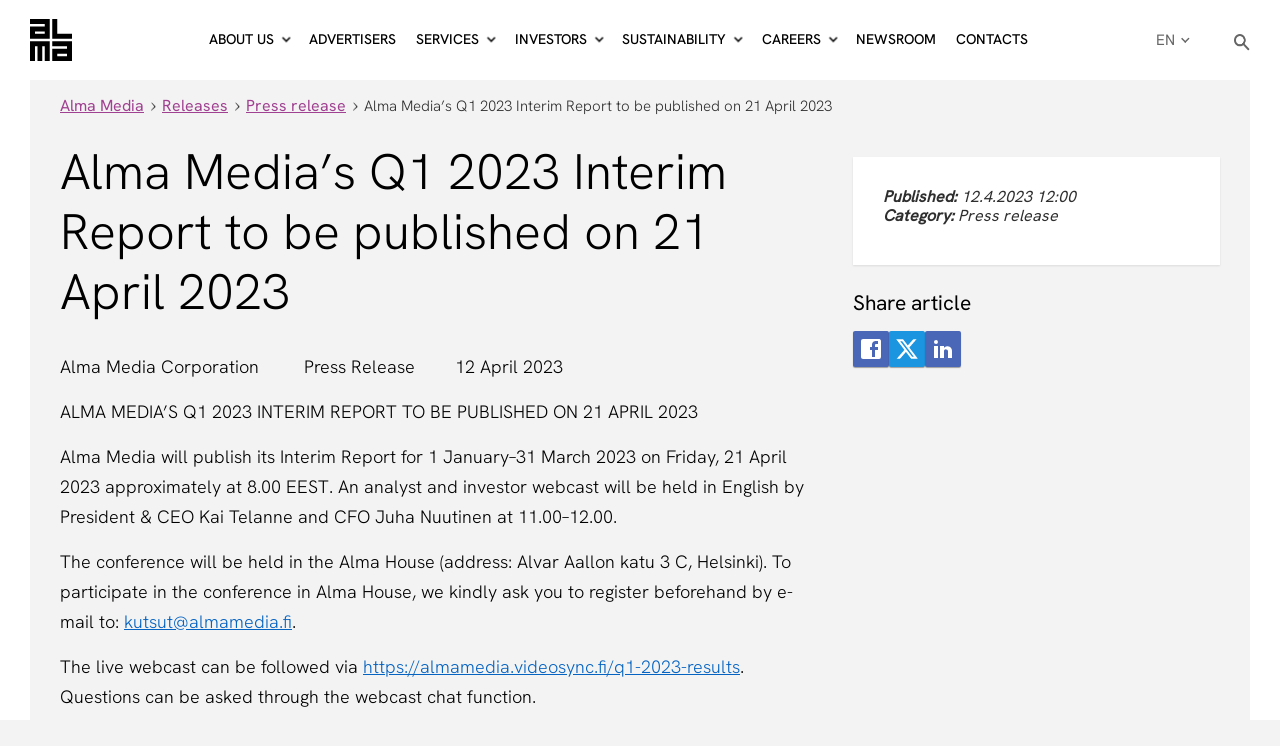

--- FILE ---
content_type: text/css
request_url: https://www.almamedia.fi/wp-content/themes/almamedia/dist/styles/main.css?v=7a6660d3cd
body_size: 132638
content:
@charset "UTF-8";

/*!
 * Bootstrap v3.4.1 (https://getbootstrap.com/)
 * Copyright 2011-2019 Twitter, Inc.
 * Licensed under MIT (https://github.com/twbs/bootstrap/blob/master/LICENSE)
 */
/*! normalize.css v3.0.3 | MIT License | github.com/necolas/normalize.css */html{font-family:sans-serif;-ms-text-size-adjust:100%;-webkit-text-size-adjust:100%}body{margin:0}article,aside,details,figcaption,figure,footer,header,hgroup,main,menu,nav,section,summary{display:block}audio,canvas,progress,video{display:inline-block;vertical-align:baseline}audio:not([controls]){display:none;height:0}[hidden],template{display:none}a{background-color:transparent}a:active,a:hover{outline:0}abbr[title]{border-bottom:none;text-decoration:underline;-webkit-text-decoration:underline dotted;text-decoration:underline dotted}b,strong{font-weight:700}dfn{font-style:italic}h1{font-size:2em;margin:.67em 0}mark{background:#ff0;color:#000}small{font-size:80%}sub,sup{font-size:75%;line-height:0;position:relative;vertical-align:baseline}sup{top:-.5em}sub{bottom:-.25em}img{border:0}svg:not(:root){overflow:hidden}figure{margin:1em 40px}hr{box-sizing:content-box;height:0}pre{overflow:auto}code,kbd,pre,samp{font-family:monospace,monospace;font-size:1em}button,input,optgroup,select,textarea{color:inherit;font:inherit;margin:0}button{overflow:visible}button,select{text-transform:none}button,html input[type=button],input[type=reset],input[type=submit]{-webkit-appearance:button;cursor:pointer}button[disabled],html input[disabled]{cursor:default}button::-moz-focus-inner,input::-moz-focus-inner{border:0;padding:0}input{line-height:normal}input[type=checkbox],input[type=radio]{box-sizing:border-box;padding:0}input[type=number]::-webkit-inner-spin-button,input[type=number]::-webkit-outer-spin-button{height:auto}input[type=search]{-webkit-appearance:textfield;box-sizing:content-box}input[type=search]::-webkit-search-cancel-button,input[type=search]::-webkit-search-decoration{-webkit-appearance:none}fieldset{border:1px solid silver;margin:0 2px;padding:.35em .625em .75em}textarea{overflow:auto}optgroup{font-weight:700}table{border-collapse:collapse;border-spacing:0}td,th{padding:0}

/*! Source: https://github.com/h5bp/html5-boilerplate/blob/master/src/css/main.css */@media print{*,:after,:before{color:#000!important;text-shadow:none!important;background:transparent!important;box-shadow:none!important}a,a:visited{text-decoration:underline}a[href]:after{content:" (" attr(href) ")"}abbr[title]:after{content:" (" attr(title) ")"}a[href^="#"]:after,a[href^="javascript:"]:after{content:""}blockquote,pre{border:1px solid #999;page-break-inside:avoid}thead{display:table-header-group}img,tr{page-break-inside:avoid}img{max-width:100%!important}h2,h3,p{orphans:3;widows:3}h2,h3{page-break-after:avoid}.navbar{display:none}.btn>.caret,.dropup>.btn>.caret{border-top-color:#000!important}.label{border:1px solid #000}.table{border-collapse:collapse!important}.table td,.table th{background-color:#fff!important}.table-bordered td,.table-bordered th{border:1px solid #ddd!important}}@font-face{font-family:Glyphicons Halflings;src:url(../../node_modules/bootstrap-sass/assets/fonts/bootstrap/glyphicons-halflings-regular.eot);src:url(../../node_modules/bootstrap-sass/assets/fonts/bootstrap/glyphicons-halflings-regular.eot?#iefix) format("embedded-opentype"),url(../../node_modules/bootstrap-sass/assets/fonts/bootstrap/glyphicons-halflings-regular.woff2) format("woff2"),url(../../node_modules/bootstrap-sass/assets/fonts/bootstrap/glyphicons-halflings-regular.woff) format("woff"),url(../../node_modules/bootstrap-sass/assets/fonts/bootstrap/glyphicons-halflings-regular.ttf) format("truetype"),url(../../node_modules/bootstrap-sass/assets/fonts/bootstrap/glyphicons-halflings-regular.svg#glyphicons_halflingsregular) format("svg")}.glyphicon{position:relative;top:1px;display:inline-block;font-family:Glyphicons Halflings;font-style:normal;font-weight:400;line-height:1;-webkit-font-smoothing:antialiased;-moz-osx-font-smoothing:grayscale}.glyphicon-asterisk:before{content:"*"}.glyphicon-plus:before{content:"+"}.glyphicon-eur:before,.glyphicon-euro:before{content:"€"}.glyphicon-minus:before{content:"−"}.glyphicon-cloud:before{content:"☁"}.glyphicon-envelope:before{content:"✉"}.glyphicon-pencil:before{content:"✏"}.glyphicon-glass:before{content:"\e001"}.glyphicon-music:before{content:"\e002"}.glyphicon-search:before{content:"\e003"}.glyphicon-heart:before{content:"\e005"}.glyphicon-star:before{content:"\e006"}.glyphicon-star-empty:before{content:"\e007"}.glyphicon-user:before{content:"\e008"}.glyphicon-film:before{content:"\e009"}.glyphicon-th-large:before{content:"\e010"}.glyphicon-th:before{content:"\e011"}.glyphicon-th-list:before{content:"\e012"}.glyphicon-ok:before{content:"\e013"}.glyphicon-remove:before{content:"\e014"}.glyphicon-zoom-in:before{content:"\e015"}.glyphicon-zoom-out:before{content:"\e016"}.glyphicon-off:before{content:"\e017"}.glyphicon-signal:before{content:"\e018"}.glyphicon-cog:before{content:"\e019"}.glyphicon-trash:before{content:"\e020"}.glyphicon-home:before{content:"\e021"}.glyphicon-file:before{content:"\e022"}.glyphicon-time:before{content:"\e023"}.glyphicon-road:before{content:"\e024"}.glyphicon-download-alt:before{content:"\e025"}.glyphicon-download:before{content:"\e026"}.glyphicon-upload:before{content:"\e027"}.glyphicon-inbox:before{content:"\e028"}.glyphicon-play-circle:before{content:"\e029"}.glyphicon-repeat:before{content:"\e030"}.glyphicon-refresh:before{content:"\e031"}.glyphicon-list-alt:before{content:"\e032"}.glyphicon-lock:before{content:"\e033"}.glyphicon-flag:before{content:"\e034"}.glyphicon-headphones:before{content:"\e035"}.glyphicon-volume-off:before{content:"\e036"}.glyphicon-volume-down:before{content:"\e037"}.glyphicon-volume-up:before{content:"\e038"}.glyphicon-qrcode:before{content:"\e039"}.glyphicon-barcode:before{content:"\e040"}.glyphicon-tag:before{content:"\e041"}.glyphicon-tags:before{content:"\e042"}.glyphicon-book:before{content:"\e043"}.glyphicon-bookmark:before{content:"\e044"}.glyphicon-print:before{content:"\e045"}.glyphicon-camera:before{content:"\e046"}.glyphicon-font:before{content:"\e047"}.glyphicon-bold:before{content:"\e048"}.glyphicon-italic:before{content:"\e049"}.glyphicon-text-height:before{content:"\e050"}.glyphicon-text-width:before{content:"\e051"}.glyphicon-align-left:before{content:"\e052"}.glyphicon-align-center:before{content:"\e053"}.glyphicon-align-right:before{content:"\e054"}.glyphicon-align-justify:before{content:"\e055"}.glyphicon-list:before{content:"\e056"}.glyphicon-indent-left:before{content:"\e057"}.glyphicon-indent-right:before{content:"\e058"}.glyphicon-facetime-video:before{content:"\e059"}.glyphicon-picture:before{content:"\e060"}.glyphicon-map-marker:before{content:"\e062"}.glyphicon-adjust:before{content:"\e063"}.glyphicon-tint:before{content:"\e064"}.glyphicon-edit:before{content:"\e065"}.glyphicon-share:before{content:"\e066"}.glyphicon-check:before{content:"\e067"}.glyphicon-move:before{content:"\e068"}.glyphicon-step-backward:before{content:"\e069"}.glyphicon-fast-backward:before{content:"\e070"}.glyphicon-backward:before{content:"\e071"}.glyphicon-play:before{content:"\e072"}.glyphicon-pause:before{content:"\e073"}.glyphicon-stop:before{content:"\e074"}.glyphicon-forward:before{content:"\e075"}.glyphicon-fast-forward:before{content:"\e076"}.glyphicon-step-forward:before{content:"\e077"}.glyphicon-eject:before{content:"\e078"}.glyphicon-chevron-left:before{content:"\e079"}.glyphicon-chevron-right:before{content:"\e080"}.glyphicon-plus-sign:before{content:"\e081"}.glyphicon-minus-sign:before{content:"\e082"}.glyphicon-remove-sign:before{content:"\e083"}.glyphicon-ok-sign:before{content:"\e084"}.glyphicon-question-sign:before{content:"\e085"}.glyphicon-info-sign:before{content:"\e086"}.glyphicon-screenshot:before{content:"\e087"}.glyphicon-remove-circle:before{content:"\e088"}.glyphicon-ok-circle:before{content:"\e089"}.glyphicon-ban-circle:before{content:"\e090"}.glyphicon-arrow-left:before{content:"\e091"}.glyphicon-arrow-right:before{content:"\e092"}.glyphicon-arrow-up:before{content:"\e093"}.glyphicon-arrow-down:before{content:"\e094"}.glyphicon-share-alt:before{content:"\e095"}.glyphicon-resize-full:before{content:"\e096"}.glyphicon-resize-small:before{content:"\e097"}.glyphicon-exclamation-sign:before{content:"\e101"}.glyphicon-gift:before{content:"\e102"}.glyphicon-leaf:before{content:"\e103"}.glyphicon-fire:before{content:"\e104"}.glyphicon-eye-open:before{content:"\e105"}.glyphicon-eye-close:before{content:"\e106"}.glyphicon-warning-sign:before{content:"\e107"}.glyphicon-plane:before{content:"\e108"}.glyphicon-calendar:before{content:"\e109"}.glyphicon-random:before{content:"\e110"}.glyphicon-comment:before{content:"\e111"}.glyphicon-magnet:before{content:"\e112"}.glyphicon-chevron-up:before{content:"\e113"}.glyphicon-chevron-down:before{content:"\e114"}.glyphicon-retweet:before{content:"\e115"}.glyphicon-shopping-cart:before{content:"\e116"}.glyphicon-folder-close:before{content:"\e117"}.glyphicon-folder-open:before{content:"\e118"}.glyphicon-resize-vertical:before{content:"\e119"}.glyphicon-resize-horizontal:before{content:"\e120"}.glyphicon-hdd:before{content:"\e121"}.glyphicon-bullhorn:before{content:"\e122"}.glyphicon-bell:before{content:"\e123"}.glyphicon-certificate:before{content:"\e124"}.glyphicon-thumbs-up:before{content:"\e125"}.glyphicon-thumbs-down:before{content:"\e126"}.glyphicon-hand-right:before{content:"\e127"}.glyphicon-hand-left:before{content:"\e128"}.glyphicon-hand-up:before{content:"\e129"}.glyphicon-hand-down:before{content:"\e130"}.glyphicon-circle-arrow-right:before{content:"\e131"}.glyphicon-circle-arrow-left:before{content:"\e132"}.glyphicon-circle-arrow-up:before{content:"\e133"}.glyphicon-circle-arrow-down:before{content:"\e134"}.glyphicon-globe:before{content:"\e135"}.glyphicon-wrench:before{content:"\e136"}.glyphicon-tasks:before{content:"\e137"}.glyphicon-filter:before{content:"\e138"}.glyphicon-briefcase:before{content:"\e139"}.glyphicon-fullscreen:before{content:"\e140"}.glyphicon-dashboard:before{content:"\e141"}.glyphicon-paperclip:before{content:"\e142"}.glyphicon-heart-empty:before{content:"\e143"}.glyphicon-link:before{content:"\e144"}.glyphicon-phone:before{content:"\e145"}.glyphicon-pushpin:before{content:"\e146"}.glyphicon-usd:before{content:"\e148"}.glyphicon-gbp:before{content:"\e149"}.glyphicon-sort:before{content:"\e150"}.glyphicon-sort-by-alphabet:before{content:"\e151"}.glyphicon-sort-by-alphabet-alt:before{content:"\e152"}.glyphicon-sort-by-order:before{content:"\e153"}.glyphicon-sort-by-order-alt:before{content:"\e154"}.glyphicon-sort-by-attributes:before{content:"\e155"}.glyphicon-sort-by-attributes-alt:before{content:"\e156"}.glyphicon-unchecked:before{content:"\e157"}.glyphicon-expand:before{content:"\e158"}.glyphicon-collapse-down:before{content:"\e159"}.glyphicon-collapse-up:before{content:"\e160"}.glyphicon-log-in:before{content:"\e161"}.glyphicon-flash:before{content:"\e162"}.glyphicon-log-out:before{content:"\e163"}.glyphicon-new-window:before{content:"\e164"}.glyphicon-record:before{content:"\e165"}.glyphicon-save:before{content:"\e166"}.glyphicon-open:before{content:"\e167"}.glyphicon-saved:before{content:"\e168"}.glyphicon-import:before{content:"\e169"}.glyphicon-export:before{content:"\e170"}.glyphicon-send:before{content:"\e171"}.glyphicon-floppy-disk:before{content:"\e172"}.glyphicon-floppy-saved:before{content:"\e173"}.glyphicon-floppy-remove:before{content:"\e174"}.glyphicon-floppy-save:before{content:"\e175"}.glyphicon-floppy-open:before{content:"\e176"}.glyphicon-credit-card:before{content:"\e177"}.glyphicon-transfer:before{content:"\e178"}.glyphicon-cutlery:before{content:"\e179"}.glyphicon-header:before{content:"\e180"}.glyphicon-compressed:before{content:"\e181"}.glyphicon-earphone:before{content:"\e182"}.glyphicon-phone-alt:before{content:"\e183"}.glyphicon-tower:before{content:"\e184"}.glyphicon-stats:before{content:"\e185"}.glyphicon-sd-video:before{content:"\e186"}.glyphicon-hd-video:before{content:"\e187"}.glyphicon-subtitles:before{content:"\e188"}.glyphicon-sound-stereo:before{content:"\e189"}.glyphicon-sound-dolby:before{content:"\e190"}.glyphicon-sound-5-1:before{content:"\e191"}.glyphicon-sound-6-1:before{content:"\e192"}.glyphicon-sound-7-1:before{content:"\e193"}.glyphicon-copyright-mark:before{content:"\e194"}.glyphicon-registration-mark:before{content:"\e195"}.glyphicon-cloud-download:before{content:"\e197"}.glyphicon-cloud-upload:before{content:"\e198"}.glyphicon-tree-conifer:before{content:"\e199"}.glyphicon-tree-deciduous:before{content:"\e200"}.glyphicon-cd:before{content:"\e201"}.glyphicon-save-file:before{content:"\e202"}.glyphicon-open-file:before{content:"\e203"}.glyphicon-level-up:before{content:"\e204"}.glyphicon-copy:before{content:"\e205"}.glyphicon-paste:before{content:"\e206"}.glyphicon-alert:before{content:"\e209"}.glyphicon-equalizer:before{content:"\e210"}.glyphicon-king:before{content:"\e211"}.glyphicon-queen:before{content:"\e212"}.glyphicon-pawn:before{content:"\e213"}.glyphicon-bishop:before{content:"\e214"}.glyphicon-knight:before{content:"\e215"}.glyphicon-baby-formula:before{content:"\e216"}.glyphicon-tent:before{content:"⛺"}.glyphicon-blackboard:before{content:"\e218"}.glyphicon-bed:before{content:"\e219"}.glyphicon-apple:before{content:"\f8ff"}.glyphicon-erase:before{content:"\e221"}.glyphicon-hourglass:before{content:"⌛"}.glyphicon-lamp:before{content:"\e223"}.glyphicon-duplicate:before{content:"\e224"}.glyphicon-piggy-bank:before{content:"\e225"}.glyphicon-scissors:before{content:"\e226"}.glyphicon-bitcoin:before,.glyphicon-btc:before,.glyphicon-xbt:before{content:"\e227"}.glyphicon-jpy:before,.glyphicon-yen:before{content:"¥"}.glyphicon-rub:before,.glyphicon-ruble:before{content:"₽"}.glyphicon-scale:before{content:"\e230"}.glyphicon-ice-lolly:before{content:"\e231"}.glyphicon-ice-lolly-tasted:before{content:"\e232"}.glyphicon-education:before{content:"\e233"}.glyphicon-option-horizontal:before{content:"\e234"}.glyphicon-option-vertical:before{content:"\e235"}.glyphicon-menu-hamburger:before{content:"\e236"}.glyphicon-modal-window:before{content:"\e237"}.glyphicon-oil:before{content:"\e238"}.glyphicon-grain:before{content:"\e239"}.glyphicon-sunglasses:before{content:"\e240"}.glyphicon-text-size:before{content:"\e241"}.glyphicon-text-color:before{content:"\e242"}.glyphicon-text-background:before{content:"\e243"}.glyphicon-object-align-top:before{content:"\e244"}.glyphicon-object-align-bottom:before{content:"\e245"}.glyphicon-object-align-horizontal:before{content:"\e246"}.glyphicon-object-align-left:before{content:"\e247"}.glyphicon-object-align-vertical:before{content:"\e248"}.glyphicon-object-align-right:before{content:"\e249"}.glyphicon-triangle-right:before{content:"\e250"}.glyphicon-triangle-left:before{content:"\e251"}.glyphicon-triangle-bottom:before{content:"\e252"}.glyphicon-triangle-top:before{content:"\e253"}.glyphicon-console:before{content:"\e254"}.glyphicon-superscript:before{content:"\e255"}.glyphicon-subscript:before{content:"\e256"}.glyphicon-menu-left:before{content:"\e257"}.glyphicon-menu-right:before{content:"\e258"}.glyphicon-menu-down:before{content:"\e259"}.glyphicon-menu-up:before{content:"\e260"}*,:after,:before{box-sizing:border-box}html{font-size:10px;-webkit-tap-highlight-color:rgba(0,0,0,0)}body{font-family:Helvetica Neue,Helvetica,Arial,sans-serif;font-size:14px;line-height:1.428571429;color:#333;background-color:#fff}button,input,select,textarea{font-family:inherit;font-size:inherit;line-height:inherit}a{color:rgb(51.4340909091,122.2772727273,183.4159090909);text-decoration:none}a:focus,a:hover{color:rgb(34.6799586777,82.4466942149,123.6700413223);text-decoration:underline}a:focus{outline:5px auto -webkit-focus-ring-color;outline-offset:-2px}figure{margin:0}img{vertical-align:middle}.img-responsive{display:block;max-width:100%;height:auto}.img-rounded{border-radius:6px}.img-thumbnail{padding:4px;line-height:1.428571429;background-color:#fff;border:1px solid #ddd;border-radius:4px;transition:all .2s ease-in-out;display:inline-block;max-width:100%;height:auto}.img-circle{border-radius:50%}hr{margin-top:20px;margin-bottom:20px;border:0;border-top:1px solid rgb(238.425,238.425,238.425)}.sr-only{position:absolute;width:1px;height:1px;padding:0;margin:-1px;overflow:hidden;clip:rect(0,0,0,0);border:0}.sr-only-focusable:active,.sr-only-focusable:focus{position:static;width:auto;height:auto;margin:0;overflow:visible;clip:auto}[role=button]{cursor:pointer}.h1,.h2,.h3,.h4,.h5,.h6,h1,h2,h3,h4,h5,h6{font-family:inherit;font-weight:500;line-height:1.1;color:inherit}.h1 .small,.h1 small,.h2 .small,.h2 small,.h3 .small,.h3 small,.h4 .small,.h4 small,.h5 .small,.h5 small,.h6 .small,.h6 small,h1 .small,h1 small,h2 .small,h2 small,h3 .small,h3 small,h4 .small,h4 small,h5 .small,h5 small,h6 .small,h6 small{font-weight:400;line-height:1;color:rgb(119.085,119.085,119.085)}.h1,.h2,.h3,h1,h2,h3{margin-top:20px;margin-bottom:10px}.h1 .small,.h1 small,.h2 .small,.h2 small,.h3 .small,.h3 small,h1 .small,h1 small,h2 .small,h2 small,h3 .small,h3 small{font-size:65%}.h4,.h5,.h6,h4,h5,h6{margin-top:10px;margin-bottom:10px}.h4 .small,.h4 small,.h5 .small,.h5 small,.h6 .small,.h6 small,h4 .small,h4 small,h5 .small,h5 small,h6 .small,h6 small{font-size:75%}.h1,h1{font-size:36px}.h2,h2{font-size:30px}.h3,h3{font-size:24px}.h4,h4{font-size:18px}.h5,h5{font-size:14px}.h6,h6{font-size:12px}p{margin:0 0 10px}.lead{margin-bottom:20px;font-size:16px;font-weight:300;line-height:1.4}@media (min-width:768px){.lead{font-size:21px}}.small,small{font-size:85%}.mark,mark{padding:.2em;background-color:#fcf8e3}.text-justify{text-align:justify}.text-nowrap{white-space:nowrap}.text-lowercase{text-transform:lowercase}.initialism,.text-uppercase{text-transform:uppercase}.text-capitalize{text-transform:capitalize}.text-muted{color:rgb(119.085,119.085,119.085)}.text-primary{color:rgb(51.4340909091,122.2772727273,183.4159090909)}a.text-primary:focus,a.text-primary:hover{color:rgb(40.2646694215,95.723553719,143.5853305785)}.text-success{color:#3c763d}a.text-success:focus,a.text-success:hover{color:rgb(42.808988764,84.191011236,43.5224719101)}.text-info{color:#31708f}a.text-info:focus,a.text-info:hover{color:rgb(35.984375,82.25,105.015625)}.text-warning{color:#8a6d3b}a.text-warning:focus,a.text-warning:hover{color:rgb(102.2741116751,80.7817258883,43.7258883249)}.text-danger{color:#a94442}a.text-danger:focus,a.text-danger:hover{color:rgb(132.3234042553,53.2425531915,51.6765957447)}.bg-primary{color:#fff;background-color:rgb(51.4340909091,122.2772727273,183.4159090909)}a.bg-primary:focus,a.bg-primary:hover{background-color:rgb(40.2646694215,95.723553719,143.5853305785)}.bg-success{background-color:#dff0d8}a.bg-success:focus,a.bg-success:hover{background-color:rgb(192.7777777778,225.8333333333,179.1666666667)}.bg-info{background-color:#d9edf7}a.bg-info:focus,a.bg-info:hover{background-color:rgb(174.8695652174,217.0434782609,238.1304347826)}.bg-warning{background-color:#fcf8e3}a.bg-warning:focus,a.bg-warning:hover{background-color:rgb(247.064516129,236.4838709677,180.935483871)}.bg-danger{background-color:#f2dede}a.bg-danger:focus,a.bg-danger:hover{background-color:rgb(227.5869565217,185.4130434783,185.4130434783)}.page-header{padding-bottom:9px;margin:40px 0 20px;border-bottom:1px solid rgb(238.425,238.425,238.425)}ol,ul{margin-top:0;margin-bottom:10px}ol ol,ol ul,ul ol,ul ul{margin-bottom:0}.list-inline,.list-unstyled{padding-left:0;list-style:none}.list-inline{margin-left:-5px}.list-inline>li{display:inline-block;padding-right:5px;padding-left:5px}dl{margin-top:0;margin-bottom:20px}dd,dt{line-height:1.428571429}dt{font-weight:700}dd{margin-left:0}.dl-horizontal dd:after,.dl-horizontal dd:before{display:table;content:" "}.dl-horizontal dd:after{clear:both}@media (min-width:768px){.dl-horizontal dt{float:left;width:160px;clear:left;text-align:right;overflow:hidden;text-overflow:ellipsis;white-space:nowrap}.dl-horizontal dd{margin-left:180px}}abbr[data-original-title],abbr[title]{cursor:help}.initialism{font-size:90%}blockquote{padding:10px 20px;margin:0 0 20px;font-size:17.5px;border-left:5px solid rgb(238.425,238.425,238.425)}blockquote ol:last-child,blockquote p:last-child,blockquote ul:last-child{margin-bottom:0}blockquote .small,blockquote footer,blockquote small{display:block;font-size:80%;line-height:1.428571429;color:rgb(119.085,119.085,119.085)}blockquote .small:before,blockquote footer:before,blockquote small:before{content:"— "}.blockquote-reverse,blockquote.pull-right{padding-right:15px;padding-left:0;text-align:right;border-right:5px solid rgb(238.425,238.425,238.425);border-left:0}.blockquote-reverse .small:before,.blockquote-reverse footer:before,.blockquote-reverse small:before,blockquote.pull-right .small:before,blockquote.pull-right footer:before,blockquote.pull-right small:before{content:""}.blockquote-reverse .small:after,.blockquote-reverse footer:after,.blockquote-reverse small:after,blockquote.pull-right .small:after,blockquote.pull-right footer:after,blockquote.pull-right small:after{content:" —"}address{margin-bottom:20px;font-style:normal;line-height:1.428571429}code,kbd,pre,samp{font-family:Baskerville,serif}code{color:#c7254e;background-color:#f9f2f4;border-radius:4px}code,kbd{padding:2px 4px;font-size:90%}kbd{color:#fff;background-color:#333;border-radius:3px;box-shadow:inset 0 -1px 0 rgba(0,0,0,.25)}kbd kbd{padding:0;font-size:100%;font-weight:700;box-shadow:none}pre{display:block;padding:9.5px;margin:0 0 10px;font-size:13px;line-height:1.428571429;color:#333;word-break:break-all;word-wrap:break-word;background-color:#f5f5f5;border:1px solid #ccc;border-radius:4px}pre code{padding:0;font-size:inherit;color:inherit;white-space:pre-wrap;background-color:transparent;border-radius:0}.pre-scrollable{max-height:340px;overflow-y:scroll}.container{padding-right:15px;padding-left:15px;margin-right:auto;margin-left:auto}.container:after,.container:before{display:table;content:" "}.container:after{clear:both}@media (min-width:768px){.container{width:750px}}@media (min-width:992px){.container{width:970px}}@media (min-width:1200px){.container{width:1170px}}.container-fluid{padding-right:15px;padding-left:15px;margin-right:auto;margin-left:auto}.container-fluid:after,.container-fluid:before{display:table;content:" "}.container-fluid:after{clear:both}.row{margin-right:-15px;margin-left:-15px}.row:after,.row:before{display:table;content:" "}.row:after{clear:both}.row-no-gutters{margin-right:0;margin-left:0}.row-no-gutters [class*=col-]{padding-right:0;padding-left:0}.col-lg-1,.col-lg-2,.col-lg-3,.col-lg-4,.col-lg-5,.col-lg-6,.col-lg-7,.col-lg-8,.col-lg-9,.col-lg-10,.col-lg-11,.col-lg-12,.col-md-1,.col-md-2,.col-md-3,.col-md-4,.col-md-5,.col-md-6,.col-md-7,.col-md-8,.col-md-9,.col-md-10,.col-md-11,.col-md-12,.col-sm-1,.col-sm-2,.col-sm-3,.col-sm-4,.col-sm-5,.col-sm-6,.col-sm-7,.col-sm-8,.col-sm-9,.col-sm-10,.col-sm-11,.col-sm-12,.col-xs-1,.col-xs-2,.col-xs-3,.col-xs-4,.col-xs-5,.col-xs-6,.col-xs-7,.col-xs-8,.col-xs-9,.col-xs-10,.col-xs-11,.col-xs-12{position:relative;min-height:1px;padding-right:15px;padding-left:15px}.col-xs-1,.col-xs-2,.col-xs-3,.col-xs-4,.col-xs-5,.col-xs-6,.col-xs-7,.col-xs-8,.col-xs-9,.col-xs-10,.col-xs-11,.col-xs-12{float:left}.col-xs-1{width:8.3333333333%}.col-xs-2{width:16.6666666667%}.col-xs-3{width:25%}.col-xs-4{width:33.3333333333%}.col-xs-5{width:41.6666666667%}.col-xs-6{width:50%}.col-xs-7{width:58.3333333333%}.col-xs-8{width:66.6666666667%}.col-xs-9{width:75%}.col-xs-10{width:83.3333333333%}.col-xs-11{width:91.6666666667%}.col-xs-12{width:100%}.col-xs-pull-0{right:auto}.col-xs-pull-1{right:8.3333333333%}.col-xs-pull-2{right:16.6666666667%}.col-xs-pull-3{right:25%}.col-xs-pull-4{right:33.3333333333%}.col-xs-pull-5{right:41.6666666667%}.col-xs-pull-6{right:50%}.col-xs-pull-7{right:58.3333333333%}.col-xs-pull-8{right:66.6666666667%}.col-xs-pull-9{right:75%}.col-xs-pull-10{right:83.3333333333%}.col-xs-pull-11{right:91.6666666667%}.col-xs-pull-12{right:100%}.col-xs-push-0{left:auto}.col-xs-push-1{left:8.3333333333%}.col-xs-push-2{left:16.6666666667%}.col-xs-push-3{left:25%}.col-xs-push-4{left:33.3333333333%}.col-xs-push-5{left:41.6666666667%}.col-xs-push-6{left:50%}.col-xs-push-7{left:58.3333333333%}.col-xs-push-8{left:66.6666666667%}.col-xs-push-9{left:75%}.col-xs-push-10{left:83.3333333333%}.col-xs-push-11{left:91.6666666667%}.col-xs-push-12{left:100%}.col-xs-offset-0{margin-left:0}.col-xs-offset-1{margin-left:8.3333333333%}.col-xs-offset-2{margin-left:16.6666666667%}.col-xs-offset-3{margin-left:25%}.col-xs-offset-4{margin-left:33.3333333333%}.col-xs-offset-5{margin-left:41.6666666667%}.col-xs-offset-6{margin-left:50%}.col-xs-offset-7{margin-left:58.3333333333%}.col-xs-offset-8{margin-left:66.6666666667%}.col-xs-offset-9{margin-left:75%}.col-xs-offset-10{margin-left:83.3333333333%}.col-xs-offset-11{margin-left:91.6666666667%}.col-xs-offset-12{margin-left:100%}@media (min-width:768px){.col-sm-1,.col-sm-2,.col-sm-3,.col-sm-4,.col-sm-5,.col-sm-6,.col-sm-7,.col-sm-8,.col-sm-9,.col-sm-10,.col-sm-11,.col-sm-12{float:left}.col-sm-1{width:8.3333333333%}.col-sm-2{width:16.6666666667%}.col-sm-3{width:25%}.col-sm-4{width:33.3333333333%}.col-sm-5{width:41.6666666667%}.col-sm-6{width:50%}.col-sm-7{width:58.3333333333%}.col-sm-8{width:66.6666666667%}.col-sm-9{width:75%}.col-sm-10{width:83.3333333333%}.col-sm-11{width:91.6666666667%}.col-sm-12{width:100%}.col-sm-pull-0{right:auto}.col-sm-pull-1{right:8.3333333333%}.col-sm-pull-2{right:16.6666666667%}.col-sm-pull-3{right:25%}.col-sm-pull-4{right:33.3333333333%}.col-sm-pull-5{right:41.6666666667%}.col-sm-pull-6{right:50%}.col-sm-pull-7{right:58.3333333333%}.col-sm-pull-8{right:66.6666666667%}.col-sm-pull-9{right:75%}.col-sm-pull-10{right:83.3333333333%}.col-sm-pull-11{right:91.6666666667%}.col-sm-pull-12{right:100%}.col-sm-push-0{left:auto}.col-sm-push-1{left:8.3333333333%}.col-sm-push-2{left:16.6666666667%}.col-sm-push-3{left:25%}.col-sm-push-4{left:33.3333333333%}.col-sm-push-5{left:41.6666666667%}.col-sm-push-6{left:50%}.col-sm-push-7{left:58.3333333333%}.col-sm-push-8{left:66.6666666667%}.col-sm-push-9{left:75%}.col-sm-push-10{left:83.3333333333%}.col-sm-push-11{left:91.6666666667%}.col-sm-push-12{left:100%}.col-sm-offset-0{margin-left:0}.col-sm-offset-1{margin-left:8.3333333333%}.col-sm-offset-2{margin-left:16.6666666667%}.col-sm-offset-3{margin-left:25%}.col-sm-offset-4{margin-left:33.3333333333%}.col-sm-offset-5{margin-left:41.6666666667%}.col-sm-offset-6{margin-left:50%}.col-sm-offset-7{margin-left:58.3333333333%}.col-sm-offset-8{margin-left:66.6666666667%}.col-sm-offset-9{margin-left:75%}.col-sm-offset-10{margin-left:83.3333333333%}.col-sm-offset-11{margin-left:91.6666666667%}.col-sm-offset-12{margin-left:100%}}@media (min-width:992px){.col-md-1,.col-md-2,.col-md-3,.col-md-4,.col-md-5,.col-md-6,.col-md-7,.col-md-8,.col-md-9,.col-md-10,.col-md-11,.col-md-12{float:left}.col-md-1{width:8.3333333333%}.col-md-2{width:16.6666666667%}.col-md-3{width:25%}.col-md-4{width:33.3333333333%}.col-md-5{width:41.6666666667%}.col-md-6{width:50%}.col-md-7{width:58.3333333333%}.col-md-8{width:66.6666666667%}.col-md-9{width:75%}.col-md-10{width:83.3333333333%}.col-md-11{width:91.6666666667%}.col-md-12{width:100%}.col-md-pull-0{right:auto}.col-md-pull-1{right:8.3333333333%}.col-md-pull-2{right:16.6666666667%}.col-md-pull-3{right:25%}.col-md-pull-4{right:33.3333333333%}.col-md-pull-5{right:41.6666666667%}.col-md-pull-6{right:50%}.col-md-pull-7{right:58.3333333333%}.col-md-pull-8{right:66.6666666667%}.col-md-pull-9{right:75%}.col-md-pull-10{right:83.3333333333%}.col-md-pull-11{right:91.6666666667%}.col-md-pull-12{right:100%}.col-md-push-0{left:auto}.col-md-push-1{left:8.3333333333%}.col-md-push-2{left:16.6666666667%}.col-md-push-3{left:25%}.col-md-push-4{left:33.3333333333%}.col-md-push-5{left:41.6666666667%}.col-md-push-6{left:50%}.col-md-push-7{left:58.3333333333%}.col-md-push-8{left:66.6666666667%}.col-md-push-9{left:75%}.col-md-push-10{left:83.3333333333%}.col-md-push-11{left:91.6666666667%}.col-md-push-12{left:100%}.col-md-offset-0{margin-left:0}.col-md-offset-1{margin-left:8.3333333333%}.col-md-offset-2{margin-left:16.6666666667%}.col-md-offset-3{margin-left:25%}.col-md-offset-4{margin-left:33.3333333333%}.col-md-offset-5{margin-left:41.6666666667%}.col-md-offset-6{margin-left:50%}.col-md-offset-7{margin-left:58.3333333333%}.col-md-offset-8{margin-left:66.6666666667%}.col-md-offset-9{margin-left:75%}.col-md-offset-10{margin-left:83.3333333333%}.col-md-offset-11{margin-left:91.6666666667%}.col-md-offset-12{margin-left:100%}}@media (min-width:1200px){.col-lg-1,.col-lg-2,.col-lg-3,.col-lg-4,.col-lg-5,.col-lg-6,.col-lg-7,.col-lg-8,.col-lg-9,.col-lg-10,.col-lg-11,.col-lg-12{float:left}.col-lg-1{width:8.3333333333%}.col-lg-2{width:16.6666666667%}.col-lg-3{width:25%}.col-lg-4{width:33.3333333333%}.col-lg-5{width:41.6666666667%}.col-lg-6{width:50%}.col-lg-7{width:58.3333333333%}.col-lg-8{width:66.6666666667%}.col-lg-9{width:75%}.col-lg-10{width:83.3333333333%}.col-lg-11{width:91.6666666667%}.col-lg-12{width:100%}.col-lg-pull-0{right:auto}.col-lg-pull-1{right:8.3333333333%}.col-lg-pull-2{right:16.6666666667%}.col-lg-pull-3{right:25%}.col-lg-pull-4{right:33.3333333333%}.col-lg-pull-5{right:41.6666666667%}.col-lg-pull-6{right:50%}.col-lg-pull-7{right:58.3333333333%}.col-lg-pull-8{right:66.6666666667%}.col-lg-pull-9{right:75%}.col-lg-pull-10{right:83.3333333333%}.col-lg-pull-11{right:91.6666666667%}.col-lg-pull-12{right:100%}.col-lg-push-0{left:auto}.col-lg-push-1{left:8.3333333333%}.col-lg-push-2{left:16.6666666667%}.col-lg-push-3{left:25%}.col-lg-push-4{left:33.3333333333%}.col-lg-push-5{left:41.6666666667%}.col-lg-push-6{left:50%}.col-lg-push-7{left:58.3333333333%}.col-lg-push-8{left:66.6666666667%}.col-lg-push-9{left:75%}.col-lg-push-10{left:83.3333333333%}.col-lg-push-11{left:91.6666666667%}.col-lg-push-12{left:100%}.col-lg-offset-0{margin-left:0}.col-lg-offset-1{margin-left:8.3333333333%}.col-lg-offset-2{margin-left:16.6666666667%}.col-lg-offset-3{margin-left:25%}.col-lg-offset-4{margin-left:33.3333333333%}.col-lg-offset-5{margin-left:41.6666666667%}.col-lg-offset-6{margin-left:50%}.col-lg-offset-7{margin-left:58.3333333333%}.col-lg-offset-8{margin-left:66.6666666667%}.col-lg-offset-9{margin-left:75%}.col-lg-offset-10{margin-left:83.3333333333%}.col-lg-offset-11{margin-left:91.6666666667%}.col-lg-offset-12{margin-left:100%}}table{background-color:transparent}table col[class*=col-]{position:static;display:table-column;float:none}table td[class*=col-],table th[class*=col-]{position:static;display:table-cell;float:none}caption{padding-top:8px;padding-bottom:8px;color:rgb(119.085,119.085,119.085)}caption,th{text-align:left}.table{width:100%;max-width:100%;margin-bottom:20px}.table>tbody>tr>td,.table>tbody>tr>th,.table>tfoot>tr>td,.table>tfoot>tr>th,.table>thead>tr>td,.table>thead>tr>th{padding:8px;line-height:1.428571429;vertical-align:top;border-top:1px solid #ddd}.table>thead>tr>th{vertical-align:bottom;border-bottom:2px solid #ddd}.table>caption+thead>tr:first-child>td,.table>caption+thead>tr:first-child>th,.table>colgroup+thead>tr:first-child>td,.table>colgroup+thead>tr:first-child>th,.table>thead:first-child>tr:first-child>td,.table>thead:first-child>tr:first-child>th{border-top:0}.table>tbody+tbody{border-top:2px solid #ddd}.table .table{background-color:#fff}.table-condensed>tbody>tr>td,.table-condensed>tbody>tr>th,.table-condensed>tfoot>tr>td,.table-condensed>tfoot>tr>th,.table-condensed>thead>tr>td,.table-condensed>thead>tr>th{padding:5px}.table-bordered,.table-bordered>tbody>tr>td,.table-bordered>tbody>tr>th,.table-bordered>tfoot>tr>td,.table-bordered>tfoot>tr>th,.table-bordered>thead>tr>td,.table-bordered>thead>tr>th{border:1px solid #ddd}.table-bordered>thead>tr>td,.table-bordered>thead>tr>th{border-bottom-width:2px}.table-striped>tbody>tr:nth-of-type(odd){background-color:#f9f9f9}.table-hover>tbody>tr:hover,.table>tbody>tr.active>td,.table>tbody>tr.active>th,.table>tbody>tr>td.active,.table>tbody>tr>th.active,.table>tfoot>tr.active>td,.table>tfoot>tr.active>th,.table>tfoot>tr>td.active,.table>tfoot>tr>th.active,.table>thead>tr.active>td,.table>thead>tr.active>th,.table>thead>tr>td.active,.table>thead>tr>th.active{background-color:#f5f5f5}.table-hover>tbody>tr.active:hover>td,.table-hover>tbody>tr.active:hover>th,.table-hover>tbody>tr:hover>.active,.table-hover>tbody>tr>td.active:hover,.table-hover>tbody>tr>th.active:hover{background-color:rgb(232.25,232.25,232.25)}.table>tbody>tr.success>td,.table>tbody>tr.success>th,.table>tbody>tr>td.success,.table>tbody>tr>th.success,.table>tfoot>tr.success>td,.table>tfoot>tr.success>th,.table>tfoot>tr>td.success,.table>tfoot>tr>th.success,.table>thead>tr.success>td,.table>thead>tr.success>th,.table>thead>tr>td.success,.table>thead>tr>th.success{background-color:#dff0d8}.table-hover>tbody>tr.success:hover>td,.table-hover>tbody>tr.success:hover>th,.table-hover>tbody>tr:hover>.success,.table-hover>tbody>tr>td.success:hover,.table-hover>tbody>tr>th.success:hover{background-color:rgb(207.8888888889,232.9166666667,197.5833333333)}.table>tbody>tr.info>td,.table>tbody>tr.info>th,.table>tbody>tr>td.info,.table>tbody>tr>th.info,.table>tfoot>tr.info>td,.table>tfoot>tr.info>th,.table>tfoot>tr>td.info,.table>tfoot>tr>th.info,.table>thead>tr.info>td,.table>thead>tr.info>th,.table>thead>tr>td.info,.table>thead>tr>th.info{background-color:#d9edf7}.table-hover>tbody>tr.info:hover>td,.table-hover>tbody>tr.info:hover>th,.table-hover>tbody>tr:hover>.info,.table-hover>tbody>tr>td.info:hover,.table-hover>tbody>tr>th.info:hover{background-color:rgb(195.9347826087,227.0217391304,242.5652173913)}.table>tbody>tr.warning>td,.table>tbody>tr.warning>th,.table>tbody>tr>td.warning,.table>tbody>tr>th.warning,.table>tfoot>tr.warning>td,.table>tfoot>tr.warning>th,.table>tfoot>tr>td.warning,.table>tfoot>tr>th.warning,.table>thead>tr.warning>td,.table>thead>tr.warning>th,.table>thead>tr>td.warning,.table>thead>tr>th.warning{background-color:#fcf8e3}.table-hover>tbody>tr.warning:hover>td,.table-hover>tbody>tr.warning:hover>th,.table-hover>tbody>tr:hover>.warning,.table-hover>tbody>tr>td.warning:hover,.table-hover>tbody>tr>th.warning:hover{background-color:rgb(249.5322580645,242.2419354839,203.9677419355)}.table>tbody>tr.danger>td,.table>tbody>tr.danger>th,.table>tbody>tr>td.danger,.table>tbody>tr>th.danger,.table>tfoot>tr.danger>td,.table>tfoot>tr.danger>th,.table>tfoot>tr>td.danger,.table>tfoot>tr>th.danger,.table>thead>tr.danger>td,.table>thead>tr.danger>th,.table>thead>tr>td.danger,.table>thead>tr>th.danger{background-color:#f2dede}.table-hover>tbody>tr.danger:hover>td,.table-hover>tbody>tr.danger:hover>th,.table-hover>tbody>tr:hover>.danger,.table-hover>tbody>tr>td.danger:hover,.table-hover>tbody>tr>th.danger:hover{background-color:rgb(234.7934782609,203.7065217391,203.7065217391)}.table-responsive{min-height:.01%;overflow-x:auto}@media screen and (max-width:767px){.table-responsive{width:100%;margin-bottom:15px;overflow-y:hidden;-ms-overflow-style:-ms-autohiding-scrollbar;border:1px solid #ddd}.table-responsive>.table{margin-bottom:0}.table-responsive>.table>tbody>tr>td,.table-responsive>.table>tbody>tr>th,.table-responsive>.table>tfoot>tr>td,.table-responsive>.table>tfoot>tr>th,.table-responsive>.table>thead>tr>td,.table-responsive>.table>thead>tr>th{white-space:nowrap}.table-responsive>.table-bordered{border:0}.table-responsive>.table-bordered>tbody>tr>td:first-child,.table-responsive>.table-bordered>tbody>tr>th:first-child,.table-responsive>.table-bordered>tfoot>tr>td:first-child,.table-responsive>.table-bordered>tfoot>tr>th:first-child,.table-responsive>.table-bordered>thead>tr>td:first-child,.table-responsive>.table-bordered>thead>tr>th:first-child{border-left:0}.table-responsive>.table-bordered>tbody>tr>td:last-child,.table-responsive>.table-bordered>tbody>tr>th:last-child,.table-responsive>.table-bordered>tfoot>tr>td:last-child,.table-responsive>.table-bordered>tfoot>tr>th:last-child,.table-responsive>.table-bordered>thead>tr>td:last-child,.table-responsive>.table-bordered>thead>tr>th:last-child{border-right:0}.table-responsive>.table-bordered>tbody>tr:last-child>td,.table-responsive>.table-bordered>tbody>tr:last-child>th,.table-responsive>.table-bordered>tfoot>tr:last-child>td,.table-responsive>.table-bordered>tfoot>tr:last-child>th{border-bottom:0}}fieldset{min-width:0;margin:0}fieldset,legend{padding:0;border:0}legend{display:block;width:100%;margin-bottom:20px;font-size:21px;line-height:inherit;color:#333;border-bottom:1px solid #e5e5e5}label{display:inline-block;max-width:100%;margin-bottom:5px;font-weight:700}input[type=search]{box-sizing:border-box;-webkit-appearance:none;-moz-appearance:none;appearance:none}input[type=checkbox],input[type=radio]{margin:4px 0 0;margin-top:1px\9;line-height:normal}fieldset[disabled] input[type=checkbox],fieldset[disabled] input[type=radio],input[type=checkbox].disabled,input[type=checkbox][disabled],input[type=radio].disabled,input[type=radio][disabled]{cursor:not-allowed}input[type=file]{display:block}input[type=range]{display:block;width:100%}select[multiple],select[size]{height:auto}input[type=checkbox]:focus,input[type=file]:focus,input[type=radio]:focus{outline:5px auto -webkit-focus-ring-color;outline-offset:-2px}output{padding-top:7px}.form-control,output{display:block;font-size:14px;line-height:1.428571429;color:#000}.form-control{width:100%;height:34px;padding:6px 12px;background-color:#fff;background-image:none;border:1px solid #ccc;border-radius:.5rem;box-shadow:inset 0 1px 1px rgba(0,0,0,.075);transition:border-color .15s ease-in-out,box-shadow .15s ease-in-out}.form-control:focus{border-color:#66afe9;outline:0;box-shadow:inset 0 1px 1px rgba(0,0,0,.075),0 0 8px rgba(102,175,233,.6)}.form-control::-moz-placeholder{color:#999;opacity:1}.form-control:-ms-input-placeholder{color:#999}.form-control::-webkit-input-placeholder{color:#999}.form-control::-ms-expand{background-color:transparent;border:0}.form-control[disabled],.form-control[readonly],fieldset[disabled] .form-control{background-color:rgb(238.425,238.425,238.425);opacity:1}.form-control[disabled],fieldset[disabled] .form-control{cursor:not-allowed}textarea.form-control{height:auto}@media screen and (-webkit-min-device-pixel-ratio:0){input[type=date].form-control,input[type=datetime-local].form-control,input[type=month].form-control,input[type=time].form-control{line-height:34px}.input-group-sm>.input-group-btn>input[type=date].btn,.input-group-sm>.input-group-btn>input[type=datetime-local].btn,.input-group-sm>.input-group-btn>input[type=month].btn,.input-group-sm>.input-group-btn>input[type=time].btn,.input-group-sm input[type=date],.input-group-sm input[type=datetime-local],.input-group-sm input[type=month],.input-group-sm input[type=time],input[type=date].input-sm,input[type=datetime-local].input-sm,input[type=month].input-sm,input[type=time].input-sm{line-height:30px}.input-group-lg>.input-group-btn>input[type=date].btn,.input-group-lg>.input-group-btn>input[type=datetime-local].btn,.input-group-lg>.input-group-btn>input[type=month].btn,.input-group-lg>.input-group-btn>input[type=time].btn,.input-group-lg input[type=date],.input-group-lg input[type=datetime-local],.input-group-lg input[type=month],.input-group-lg input[type=time],input[type=date].input-lg,input[type=datetime-local].input-lg,input[type=month].input-lg,input[type=time].input-lg{line-height:46px}}.form-group{margin-bottom:15px}.checkbox,.radio{position:relative;display:block;margin-top:10px;margin-bottom:10px}.checkbox.disabled label,.radio.disabled label,fieldset[disabled] .checkbox label,fieldset[disabled] .radio label{cursor:not-allowed}.checkbox label,.radio label{min-height:20px;padding-left:20px;margin-bottom:0;font-weight:400;cursor:pointer}.checkbox-inline input[type=checkbox],.checkbox input[type=checkbox],.radio-inline input[type=radio],.radio input[type=radio]{position:absolute;margin-top:4px\9;margin-left:-20px}.checkbox+.checkbox,.radio+.radio{margin-top:-5px}.checkbox-inline,.radio-inline{position:relative;display:inline-block;padding-left:20px;margin-bottom:0;font-weight:400;vertical-align:middle;cursor:pointer}.checkbox-inline.disabled,.radio-inline.disabled,fieldset[disabled] .checkbox-inline,fieldset[disabled] .radio-inline{cursor:not-allowed}.checkbox-inline+.checkbox-inline,.radio-inline+.radio-inline{margin-top:0;margin-left:10px}.form-control-static{min-height:34px;padding-top:7px;padding-bottom:7px;margin-bottom:0}.form-control-static.input-lg,.form-control-static.input-sm,.input-group-lg>.form-control-static.form-control,.input-group-lg>.form-control-static.input-group-addon,.input-group-lg>.input-group-btn>.form-control-static.btn,.input-group-sm>.form-control-static.form-control,.input-group-sm>.form-control-static.input-group-addon,.input-group-sm>.input-group-btn>.form-control-static.btn{padding-right:0;padding-left:0}.input-group-sm>.form-control,.input-group-sm>.input-group-addon,.input-group-sm>.input-group-btn>.btn,.input-sm{height:30px;padding:5px 10px;font-size:12px;line-height:1.5;border-radius:3px}.input-group-sm>.input-group-btn>select.btn,.input-group-sm>select.form-control,.input-group-sm>select.input-group-addon,select.input-sm{height:30px;line-height:30px}.input-group-sm>.input-group-btn>select[multiple].btn,.input-group-sm>.input-group-btn>textarea.btn,.input-group-sm>select[multiple].form-control,.input-group-sm>select[multiple].input-group-addon,.input-group-sm>textarea.form-control,.input-group-sm>textarea.input-group-addon,select[multiple].input-sm,textarea.input-sm{height:auto}.form-group-sm .form-control{height:30px;padding:5px 10px;font-size:12px;line-height:1.5;border-radius:3px}.form-group-sm select.form-control{height:30px;line-height:30px}.form-group-sm select[multiple].form-control,.form-group-sm textarea.form-control{height:auto}.form-group-sm .form-control-static{height:30px;min-height:32px;padding:6px 10px;font-size:12px;line-height:1.5}.input-group-lg>.form-control,.input-group-lg>.input-group-addon,.input-group-lg>.input-group-btn>.btn,.input-lg{height:46px;padding:10px 16px;font-size:18px;line-height:1.3333333;border-radius:6px}.input-group-lg>.input-group-btn>select.btn,.input-group-lg>select.form-control,.input-group-lg>select.input-group-addon,select.input-lg{height:46px;line-height:46px}.input-group-lg>.input-group-btn>select[multiple].btn,.input-group-lg>.input-group-btn>textarea.btn,.input-group-lg>select[multiple].form-control,.input-group-lg>select[multiple].input-group-addon,.input-group-lg>textarea.form-control,.input-group-lg>textarea.input-group-addon,select[multiple].input-lg,textarea.input-lg{height:auto}.form-group-lg .form-control{height:46px;padding:10px 16px;font-size:18px;line-height:1.3333333;border-radius:6px}.form-group-lg select.form-control{height:46px;line-height:46px}.form-group-lg select[multiple].form-control,.form-group-lg textarea.form-control{height:auto}.form-group-lg .form-control-static{height:46px;min-height:38px;padding:11px 16px;font-size:18px;line-height:1.3333333}.has-feedback{position:relative}.has-feedback .form-control{padding-right:42.5px}.form-control-feedback{position:absolute;top:0;right:0;z-index:2;display:block;width:34px;height:34px;line-height:34px;text-align:center;pointer-events:none}.form-group-lg .form-control+.form-control-feedback,.input-group-lg+.form-control-feedback,.input-group-lg>.form-control+.form-control-feedback,.input-group-lg>.input-group-addon+.form-control-feedback,.input-group-lg>.input-group-btn>.btn+.form-control-feedback,.input-lg+.form-control-feedback{width:46px;height:46px;line-height:46px}.form-group-sm .form-control+.form-control-feedback,.input-group-sm+.form-control-feedback,.input-group-sm>.form-control+.form-control-feedback,.input-group-sm>.input-group-addon+.form-control-feedback,.input-group-sm>.input-group-btn>.btn+.form-control-feedback,.input-sm+.form-control-feedback{width:30px;height:30px;line-height:30px}.has-success .checkbox,.has-success .checkbox-inline,.has-success.checkbox-inline label,.has-success.checkbox label,.has-success .control-label,.has-success .help-block,.has-success .radio,.has-success .radio-inline,.has-success.radio-inline label,.has-success.radio label{color:#3c763d}.has-success .form-control{border-color:#3c763d;box-shadow:inset 0 1px 1px rgba(0,0,0,.075)}.has-success .form-control:focus{border-color:rgb(42.808988764,84.191011236,43.5224719101);box-shadow:inset 0 1px 1px rgba(0,0,0,.075),0 0 6px rgb(102.5280898876,177.4719101124,103.8202247191)}.has-success .input-group-addon{color:#3c763d;background-color:#dff0d8;border-color:#3c763d}.has-success .form-control-feedback{color:#3c763d}.has-warning .checkbox,.has-warning .checkbox-inline,.has-warning.checkbox-inline label,.has-warning.checkbox label,.has-warning .control-label,.has-warning .help-block,.has-warning .radio,.has-warning .radio-inline,.has-warning.radio-inline label,.has-warning.radio label{color:#8a6d3b}.has-warning .form-control{border-color:#8a6d3b;box-shadow:inset 0 1px 1px rgba(0,0,0,.075)}.has-warning .form-control:focus{border-color:rgb(102.2741116751,80.7817258883,43.7258883249);box-shadow:inset 0 1px 1px rgba(0,0,0,.075),0 0 6px rgb(191.807106599,160.7461928934,107.192893401)}.has-warning .input-group-addon{color:#8a6d3b;background-color:#fcf8e3;border-color:#8a6d3b}.has-warning .form-control-feedback{color:#8a6d3b}.has-error .checkbox,.has-error .checkbox-inline,.has-error.checkbox-inline label,.has-error.checkbox label,.has-error .control-label,.has-error .help-block,.has-error .radio,.has-error .radio-inline,.has-error.radio-inline label,.has-error.radio label{color:#a94442}.has-error .form-control{border-color:#a94442;box-shadow:inset 0 1px 1px rgba(0,0,0,.075)}.has-error .form-control:focus{border-color:rgb(132.3234042553,53.2425531915,51.6765957447);box-shadow:inset 0 1px 1px rgba(0,0,0,.075),0 0 6px rgb(206.4127659574,132.0595744681,130.5872340426)}.has-error .input-group-addon{color:#a94442;background-color:#f2dede;border-color:#a94442}.has-error .form-control-feedback{color:#a94442}.has-feedback label~.form-control-feedback{top:25px}.has-feedback label.sr-only~.form-control-feedback{top:0}.help-block{display:block;margin-top:5px;margin-bottom:10px;color:rgb(114.75,114.75,114.75)}@media (min-width:768px){.form-inline .form-group{display:inline-block;margin-bottom:0;vertical-align:middle}.form-inline .form-control{display:inline-block;width:auto;vertical-align:middle}.form-inline .form-control-static{display:inline-block}.form-inline .input-group{display:inline-table;vertical-align:middle}.form-inline .input-group .form-control,.form-inline .input-group .input-group-addon,.form-inline .input-group .input-group-btn{width:auto}.form-inline .input-group>.form-control{width:100%}.form-inline .control-label{margin-bottom:0;vertical-align:middle}.form-inline .checkbox,.form-inline .radio{display:inline-block;margin-top:0;margin-bottom:0;vertical-align:middle}.form-inline .checkbox label,.form-inline .radio label{padding-left:0}.form-inline .checkbox input[type=checkbox],.form-inline .radio input[type=radio]{position:relative;margin-left:0}.form-inline .has-feedback .form-control-feedback{top:0}}.form-horizontal .checkbox,.form-horizontal .checkbox-inline,.form-horizontal .radio,.form-horizontal .radio-inline{padding-top:7px;margin-top:0;margin-bottom:0}.form-horizontal .checkbox,.form-horizontal .radio{min-height:27px}.form-horizontal .form-group{margin-right:-15px;margin-left:-15px}.form-horizontal .form-group:after,.form-horizontal .form-group:before{display:table;content:" "}.form-horizontal .form-group:after{clear:both}@media (min-width:768px){.form-horizontal .control-label{padding-top:7px;margin-bottom:0;text-align:right}}.form-horizontal .has-feedback .form-control-feedback{right:15px}@media (min-width:768px){.form-horizontal .form-group-lg .control-label{padding-top:11px;font-size:18px}}@media (min-width:768px){.form-horizontal .form-group-sm .control-label{padding-top:6px;font-size:12px}}.btn{display:inline-block;margin-bottom:0;font-weight:400;text-align:center;white-space:nowrap;vertical-align:middle;touch-action:manipulation;cursor:pointer;background-image:none;border:1px solid transparent;padding:6px 12px;font-size:14px;line-height:1.428571429;border-radius:4px;-webkit-user-select:none;-moz-user-select:none;user-select:none}.btn.active.focus,.btn.active:focus,.btn.focus,.btn:active.focus,.btn:active:focus,.btn:focus{outline:5px auto -webkit-focus-ring-color;outline-offset:-2px}.btn.focus,.btn:focus,.btn:hover{color:#333;text-decoration:none}.btn.active,.btn:active{background-image:none;outline:0;box-shadow:inset 0 3px 5px rgba(0,0,0,.125)}.btn.disabled,.btn[disabled],fieldset[disabled] .btn{cursor:not-allowed;filter:alpha(opacity=65);opacity:.65;box-shadow:none}a.btn.disabled,fieldset[disabled] a.btn{pointer-events:none}.btn-default{color:#333;background-color:#fff;border-color:#ccc}.btn-default.focus,.btn-default:focus{color:#333;background-color:rgb(229.5,229.5,229.5);border-color:rgb(140.25,140.25,140.25)}.btn-default.active,.btn-default:active,.btn-default:hover,.open>.btn-default.dropdown-toggle{color:#333;background-color:rgb(229.5,229.5,229.5);border-color:rgb(173.4,173.4,173.4)}.btn-default.active,.btn-default:active,.open>.btn-default.dropdown-toggle{background-image:none}.btn-default.active.focus,.btn-default.active:focus,.btn-default.active:hover,.btn-default:active.focus,.btn-default:active:focus,.btn-default:active:hover,.open>.btn-default.dropdown-toggle.focus,.open>.btn-default.dropdown-toggle:focus,.open>.btn-default.dropdown-toggle:hover{color:#333;background-color:rgb(211.65,211.65,211.65);border-color:rgb(140.25,140.25,140.25)}.btn-default.disabled.focus,.btn-default.disabled:focus,.btn-default.disabled:hover,.btn-default[disabled].focus,.btn-default[disabled]:focus,.btn-default[disabled]:hover,fieldset[disabled] .btn-default.focus,fieldset[disabled] .btn-default:focus,fieldset[disabled] .btn-default:hover{background-color:#fff;border-color:#ccc}.btn-default .badge{color:#fff;background-color:#333}.btn-primary{color:#fff;background-color:rgb(51.4340909091,122.2772727273,183.4159090909);border-color:rgb(45.8493801653,109.0004132231,163.5006198347)}.btn-primary.focus,.btn-primary:focus{border-color:rgb(17.9258264463,42.6161157025,63.9241735537)}.btn-primary.focus,.btn-primary:focus,.btn-primary:hover{color:#fff;background-color:rgb(40.2646694215,95.723553719,143.5853305785)}.btn-primary:hover{border-color:rgb(32.4460743802,77.1359504132,115.7039256198)}.btn-primary.active,.btn-primary:active,.open>.btn-primary.dropdown-toggle{color:#fff;background-color:rgb(40.2646694215,95.723553719,143.5853305785);background-image:none;border-color:rgb(32.4460743802,77.1359504132,115.7039256198)}.btn-primary.active.focus,.btn-primary.active:focus,.btn-primary.active:hover,.btn-primary:active.focus,.btn-primary:active:focus,.btn-primary:active:hover,.open>.btn-primary.dropdown-toggle.focus,.open>.btn-primary.dropdown-toggle:focus,.open>.btn-primary.dropdown-toggle:hover{color:#fff;background-color:rgb(32.4460743802,77.1359504132,115.7039256198);border-color:rgb(17.9258264463,42.6161157025,63.9241735537)}.btn-primary.disabled.focus,.btn-primary.disabled:focus,.btn-primary.disabled:hover,.btn-primary[disabled].focus,.btn-primary[disabled]:focus,.btn-primary[disabled]:hover,fieldset[disabled] .btn-primary.focus,fieldset[disabled] .btn-primary:focus,fieldset[disabled] .btn-primary:hover{background-color:rgb(51.4340909091,122.2772727273,183.4159090909);border-color:rgb(45.8493801653,109.0004132231,163.5006198347)}.btn-primary .badge{color:rgb(51.4340909091,122.2772727273,183.4159090909);background-color:#fff}.btn-success{color:#fff;background-color:#5cb85c;border-color:rgb(76.0064102564,174.4935897436,76.0064102564)}.btn-success.focus,.btn-success:focus{border-color:rgb(37.3205128205,85.6794871795,37.3205128205)}.btn-success.focus,.btn-success:focus,.btn-success:hover{color:#fff;background-color:rgb(68.2692307692,156.7307692308,68.2692307692)}.btn-success:hover{border-color:rgb(57.4371794872,131.8628205128,57.4371794872)}.btn-success.active,.btn-success:active,.open>.btn-success.dropdown-toggle{color:#fff;background-color:rgb(68.2692307692,156.7307692308,68.2692307692);background-image:none;border-color:rgb(57.4371794872,131.8628205128,57.4371794872)}.btn-success.active.focus,.btn-success.active:focus,.btn-success.active:hover,.btn-success:active.focus,.btn-success:active:focus,.btn-success:active:hover,.open>.btn-success.dropdown-toggle.focus,.open>.btn-success.dropdown-toggle:focus,.open>.btn-success.dropdown-toggle:hover{color:#fff;background-color:rgb(57.4371794872,131.8628205128,57.4371794872);border-color:rgb(37.3205128205,85.6794871795,37.3205128205)}.btn-success.disabled.focus,.btn-success.disabled:focus,.btn-success.disabled:hover,.btn-success[disabled].focus,.btn-success[disabled]:focus,.btn-success[disabled]:hover,fieldset[disabled] .btn-success.focus,fieldset[disabled] .btn-success:focus,fieldset[disabled] .btn-success:hover{background-color:#5cb85c;border-color:rgb(76.0064102564,174.4935897436,76.0064102564)}.btn-success .badge{color:#5cb85c;background-color:#fff}.btn-info{color:#fff;background-color:#5bc0de;border-color:rgb(69.7715736041,183.845177665,217.7284263959)}.btn-info.focus,.btn-info:focus{border-color:rgb(26.8020304569,108.8324873096,133.1979695431)}.btn-info.focus,.btn-info:focus,.btn-info:hover{color:#fff;background-color:rgb(48.5431472081,175.6903553299,213.4568527919)}.btn-info:hover{border-color:rgb(37.9081218274,153.9299492386,188.3918781726)}.btn-info.active,.btn-info:active,.open>.btn-info.dropdown-toggle{color:#fff;background-color:rgb(48.5431472081,175.6903553299,213.4568527919);background-image:none;border-color:rgb(37.9081218274,153.9299492386,188.3918781726)}.btn-info.active.focus,.btn-info.active:focus,.btn-info.active:hover,.btn-info:active.focus,.btn-info:active:focus,.btn-info:active:hover,.open>.btn-info.dropdown-toggle.focus,.open>.btn-info.dropdown-toggle:focus,.open>.btn-info.dropdown-toggle:hover{color:#fff;background-color:rgb(37.9081218274,153.9299492386,188.3918781726);border-color:rgb(26.8020304569,108.8324873096,133.1979695431)}.btn-info.disabled.focus,.btn-info.disabled:focus,.btn-info.disabled:hover,.btn-info[disabled].focus,.btn-info[disabled]:focus,.btn-info[disabled]:hover,fieldset[disabled] .btn-info.focus,fieldset[disabled] .btn-info:focus,fieldset[disabled] .btn-info:hover{background-color:#5bc0de;border-color:rgb(69.7715736041,183.845177665,217.7284263959)}.btn-info .badge{color:#5bc0de;background-color:#fff}.btn-warning{color:#fff;background-color:#f0ad4e;border-color:rgb(238.0078125,162.109375,54.4921875)}.btn-warning.focus,.btn-warning:focus{border-color:rgb(152.109375,94.53125,12.890625)}.btn-warning.focus,.btn-warning:focus,.btn-warning:hover{color:#fff;background-color:rgb(236.015625,151.21875,30.984375)}.btn-warning:hover{border-color:rgb(213.2296875,132.515625,18.0703125)}.btn-warning.active,.btn-warning:active,.open>.btn-warning.dropdown-toggle{color:#fff;background-color:rgb(236.015625,151.21875,30.984375);background-image:none;border-color:rgb(213.2296875,132.515625,18.0703125)}.btn-warning.active.focus,.btn-warning.active:focus,.btn-warning.active:hover,.btn-warning:active.focus,.btn-warning:active:focus,.btn-warning:active:hover,.open>.btn-warning.dropdown-toggle.focus,.open>.btn-warning.dropdown-toggle:focus,.open>.btn-warning.dropdown-toggle:hover{color:#fff;background-color:rgb(213.2296875,132.515625,18.0703125);border-color:rgb(152.109375,94.53125,12.890625)}.btn-warning.disabled.focus,.btn-warning.disabled:focus,.btn-warning.disabled:hover,.btn-warning[disabled].focus,.btn-warning[disabled]:focus,.btn-warning[disabled]:hover,fieldset[disabled] .btn-warning.focus,fieldset[disabled] .btn-warning:focus,fieldset[disabled] .btn-warning:hover{background-color:#f0ad4e;border-color:rgb(238.0078125,162.109375,54.4921875)}.btn-warning .badge{color:#f0ad4e;background-color:#fff}.btn-danger{color:#fff;background-color:#d9534f;border-color:rgb(212.4719626168,62.5046728972,58.0280373832)}.btn-danger.focus,.btn-danger:focus{border-color:rgb(117.6074766355,28.0654205607,25.3925233645)}.btn-danger.focus,.btn-danger:focus,.btn-danger:hover{color:#fff;background-color:rgb(201.4953271028,48.0841121495,43.5046728972)}.btn-danger:hover{border-color:rgb(172.1345794393,41.0775700935,37.1654205607)}.btn-danger.active,.btn-danger:active,.open>.btn-danger.dropdown-toggle{color:#fff;background-color:rgb(201.4953271028,48.0841121495,43.5046728972);background-image:none;border-color:rgb(172.1345794393,41.0775700935,37.1654205607)}.btn-danger.active.focus,.btn-danger.active:focus,.btn-danger.active:hover,.btn-danger:active.focus,.btn-danger:active:focus,.btn-danger:active:hover,.open>.btn-danger.dropdown-toggle.focus,.open>.btn-danger.dropdown-toggle:focus,.open>.btn-danger.dropdown-toggle:hover{color:#fff;background-color:rgb(172.1345794393,41.0775700935,37.1654205607);border-color:rgb(117.6074766355,28.0654205607,25.3925233645)}.btn-danger.disabled.focus,.btn-danger.disabled:focus,.btn-danger.disabled:hover,.btn-danger[disabled].focus,.btn-danger[disabled]:focus,.btn-danger[disabled]:hover,fieldset[disabled] .btn-danger.focus,fieldset[disabled] .btn-danger:focus,fieldset[disabled] .btn-danger:hover{background-color:#d9534f;border-color:rgb(212.4719626168,62.5046728972,58.0280373832)}.btn-danger .badge{color:#d9534f;background-color:#fff}.btn-link{font-weight:400;color:rgb(51.4340909091,122.2772727273,183.4159090909);border-radius:0}.btn-link,.btn-link.active,.btn-link:active,.btn-link[disabled],fieldset[disabled] .btn-link{background-color:transparent;box-shadow:none}.btn-link,.btn-link:active,.btn-link:focus,.btn-link:hover{border-color:transparent}.btn-link:focus,.btn-link:hover{color:rgb(34.6799586777,82.4466942149,123.6700413223);text-decoration:underline;background-color:transparent}.btn-link[disabled]:focus,.btn-link[disabled]:hover,fieldset[disabled] .btn-link:focus,fieldset[disabled] .btn-link:hover{color:rgb(119.085,119.085,119.085);text-decoration:none}.btn-group-lg>.btn,.btn-lg{padding:10px 16px;font-size:18px;line-height:1.3333333;border-radius:6px}.btn-group-sm>.btn,.btn-sm{padding:5px 10px;font-size:12px;line-height:1.5;border-radius:3px}.btn-group-xs>.btn,.btn-xs{padding:1px 5px;font-size:12px;line-height:1.5;border-radius:3px}.btn-block{display:block;width:100%}.btn-block+.btn-block{margin-top:5px}input[type=button].btn-block,input[type=reset].btn-block,input[type=submit].btn-block{width:100%}.fade{opacity:0;transition:opacity .15s linear}.fade.in{opacity:1}.collapse{display:none}.collapse.in{display:block}tr.collapse.in{display:table-row}tbody.collapse.in{display:table-row-group}.collapsing{position:relative;height:0;overflow:hidden;transition-property:height,visibility;transition-duration:.35s;transition-timing-function:ease}.caret{display:inline-block;width:0;height:0;margin-left:2px;vertical-align:middle;border-top:4px dashed;border-top:4px solid\9;border-right:4px solid transparent;border-left:4px solid transparent}.dropdown,.dropup{position:relative}.dropdown-toggle:focus{outline:0}.dropdown-menu{position:absolute;top:100%;left:0;z-index:1000;display:none;float:left;min-width:160px;padding:5px 0;margin:2px 0 0;font-size:14px;text-align:left;list-style:none;background-color:#fff;background-clip:padding-box;border:1px solid #ccc;border:1px solid rgba(0,0,0,.15);border-radius:4px;box-shadow:0 6px 12px rgba(0,0,0,.175)}.dropdown-menu.pull-right{right:0;left:auto}.dropdown-menu .divider{height:1px;margin:9px 0;overflow:hidden;background-color:#e5e5e5}.dropdown-menu>li>a{display:block;padding:3px 20px;clear:both;font-weight:400;line-height:1.428571429;color:#333;white-space:nowrap}.dropdown-menu>li>a:focus,.dropdown-menu>li>a:hover{color:rgb(38.25,38.25,38.25);text-decoration:none;background-color:#f5f5f5}.dropdown-menu>.active>a,.dropdown-menu>.active>a:focus,.dropdown-menu>.active>a:hover{color:#fff;text-decoration:none;background-color:rgb(51.4340909091,122.2772727273,183.4159090909);outline:0}.dropdown-menu>.disabled>a,.dropdown-menu>.disabled>a:focus,.dropdown-menu>.disabled>a:hover{color:rgb(119.085,119.085,119.085)}.dropdown-menu>.disabled>a:focus,.dropdown-menu>.disabled>a:hover{text-decoration:none;cursor:not-allowed;background-color:transparent;background-image:none;filter:progid:DXImageTransform.Microsoft.gradient(enabled = false)}.open>.dropdown-menu{display:block}.open>a{outline:0}.dropdown-menu-right{right:0;left:auto}.dropdown-menu-left{right:auto;left:0}.dropdown-header{display:block;padding:3px 20px;font-size:12px;line-height:1.428571429;color:rgb(119.085,119.085,119.085);white-space:nowrap}.dropdown-backdrop{position:fixed;top:0;right:0;bottom:0;left:0;z-index:990}.pull-right>.dropdown-menu{right:0;left:auto}.dropup .caret,.navbar-fixed-bottom .dropdown .caret{content:"";border-top:0;border-bottom:4px dashed;border-bottom:4px solid\9}.dropup .dropdown-menu,.navbar-fixed-bottom .dropdown .dropdown-menu{top:auto;bottom:100%;margin-bottom:2px}@media (min-width:768px){.navbar-right .dropdown-menu{right:0;left:auto}.navbar-right .dropdown-menu-left{left:0;right:auto}}.btn-group,.btn-group-vertical{position:relative;display:inline-block;vertical-align:middle}.btn-group-vertical>.btn,.btn-group>.btn{position:relative;float:left}.btn-group-vertical>.btn.active,.btn-group-vertical>.btn:active,.btn-group-vertical>.btn:focus,.btn-group-vertical>.btn:hover,.btn-group>.btn.active,.btn-group>.btn:active,.btn-group>.btn:focus,.btn-group>.btn:hover{z-index:2}.btn-group .btn+.btn,.btn-group .btn+.btn-group,.btn-group .btn-group+.btn,.btn-group .btn-group+.btn-group{margin-left:-1px}.btn-toolbar{margin-left:-5px}.btn-toolbar:after,.btn-toolbar:before{display:table;content:" "}.btn-toolbar:after{clear:both}.btn-toolbar .btn,.btn-toolbar .btn-group,.btn-toolbar .input-group{float:left}.btn-toolbar>.btn,.btn-toolbar>.btn-group,.btn-toolbar>.input-group{margin-left:5px}.btn-group>.btn:not(:first-child):not(:last-child):not(.dropdown-toggle){border-radius:0}.btn-group>.btn:first-child{margin-left:0}.btn-group>.btn:first-child:not(:last-child):not(.dropdown-toggle){border-top-right-radius:0;border-bottom-right-radius:0}.btn-group>.btn:last-child:not(:first-child),.btn-group>.dropdown-toggle:not(:first-child){border-top-left-radius:0;border-bottom-left-radius:0}.btn-group>.btn-group{float:left}.btn-group>.btn-group:not(:first-child):not(:last-child)>.btn{border-radius:0}.btn-group>.btn-group:first-child:not(:last-child)>.btn:last-child,.btn-group>.btn-group:first-child:not(:last-child)>.dropdown-toggle{border-top-right-radius:0;border-bottom-right-radius:0}.btn-group>.btn-group:last-child:not(:first-child)>.btn:first-child{border-top-left-radius:0;border-bottom-left-radius:0}.btn-group .dropdown-toggle:active,.btn-group.open .dropdown-toggle{outline:0}.btn-group>.btn+.dropdown-toggle{padding-right:8px;padding-left:8px}.btn-group.btn-group-lg>.btn+.dropdown-toggle,.btn-group>.btn-lg+.dropdown-toggle{padding-right:12px;padding-left:12px}.btn-group.open .dropdown-toggle{box-shadow:inset 0 3px 5px rgba(0,0,0,.125)}.btn-group.open .dropdown-toggle.btn-link{box-shadow:none}.btn .caret{margin-left:0}.btn-group-lg>.btn .caret,.btn-lg .caret{border-width:5px 5px 0;border-bottom-width:0}.dropup .btn-group-lg>.btn .caret,.dropup .btn-lg .caret{border-width:0 5px 5px}.btn-group-vertical>.btn,.btn-group-vertical>.btn-group,.btn-group-vertical>.btn-group>.btn{display:block;float:none;width:100%;max-width:100%}.btn-group-vertical>.btn-group:after,.btn-group-vertical>.btn-group:before{display:table;content:" "}.btn-group-vertical>.btn-group:after{clear:both}.btn-group-vertical>.btn-group>.btn{float:none}.btn-group-vertical>.btn+.btn,.btn-group-vertical>.btn+.btn-group,.btn-group-vertical>.btn-group+.btn,.btn-group-vertical>.btn-group+.btn-group{margin-top:-1px;margin-left:0}.btn-group-vertical>.btn:not(:first-child):not(:last-child){border-radius:0}.btn-group-vertical>.btn:first-child:not(:last-child){border-top-left-radius:4px;border-top-right-radius:4px;border-bottom-right-radius:0;border-bottom-left-radius:0}.btn-group-vertical>.btn:last-child:not(:first-child){border-top-left-radius:0;border-top-right-radius:0;border-bottom-right-radius:4px;border-bottom-left-radius:4px}.btn-group-vertical>.btn-group:not(:first-child):not(:last-child)>.btn{border-radius:0}.btn-group-vertical>.btn-group:first-child:not(:last-child)>.btn:last-child,.btn-group-vertical>.btn-group:first-child:not(:last-child)>.dropdown-toggle{border-bottom-right-radius:0;border-bottom-left-radius:0}.btn-group-vertical>.btn-group:last-child:not(:first-child)>.btn:first-child{border-top-left-radius:0;border-top-right-radius:0}.btn-group-justified{display:table;width:100%;table-layout:fixed;border-collapse:separate}.btn-group-justified>.btn,.btn-group-justified>.btn-group{display:table-cell;float:none;width:1%}.btn-group-justified>.btn-group .btn{width:100%}.btn-group-justified>.btn-group .dropdown-menu{left:auto}[data-toggle=buttons]>.btn-group>.btn input[type=checkbox],[data-toggle=buttons]>.btn-group>.btn input[type=radio],[data-toggle=buttons]>.btn input[type=checkbox],[data-toggle=buttons]>.btn input[type=radio]{position:absolute;clip:rect(0,0,0,0);pointer-events:none}.input-group{position:relative;display:table;border-collapse:separate}.input-group[class*=col-]{float:none;padding-right:0;padding-left:0}.input-group .form-control{position:relative;z-index:2;float:left;width:100%;margin-bottom:0}.input-group .form-control:focus{z-index:3}.input-group-addon,.input-group-btn,.input-group .form-control{display:table-cell}.input-group-addon:not(:first-child):not(:last-child),.input-group-btn:not(:first-child):not(:last-child),.input-group .form-control:not(:first-child):not(:last-child){border-radius:0}.input-group-addon,.input-group-btn{width:1%;white-space:nowrap;vertical-align:middle}.input-group-addon{padding:6px 12px;font-size:14px;font-weight:400;line-height:1;color:#000;text-align:center;background-color:rgb(238.425,238.425,238.425);border:1px solid #ccc;border-radius:.5rem}.input-group-addon.input-sm,.input-group-sm>.input-group-addon,.input-group-sm>.input-group-btn>.input-group-addon.btn{padding:5px 10px;font-size:12px;border-radius:3px}.input-group-addon.input-lg,.input-group-lg>.input-group-addon,.input-group-lg>.input-group-btn>.input-group-addon.btn{padding:10px 16px;font-size:18px;border-radius:6px}.input-group-addon input[type=checkbox],.input-group-addon input[type=radio]{margin-top:0}.input-group-addon:first-child,.input-group-btn:first-child>.btn,.input-group-btn:first-child>.btn-group>.btn,.input-group-btn:first-child>.dropdown-toggle,.input-group-btn:last-child>.btn-group:not(:last-child)>.btn,.input-group-btn:last-child>.btn:not(:last-child):not(.dropdown-toggle),.input-group .form-control:first-child{border-top-right-radius:0;border-bottom-right-radius:0}.input-group-addon:first-child{border-right:0}.input-group-addon:last-child,.input-group-btn:first-child>.btn-group:not(:first-child)>.btn,.input-group-btn:first-child>.btn:not(:first-child),.input-group-btn:last-child>.btn,.input-group-btn:last-child>.btn-group>.btn,.input-group-btn:last-child>.dropdown-toggle,.input-group .form-control:last-child{border-top-left-radius:0;border-bottom-left-radius:0}.input-group-addon:last-child{border-left:0}.input-group-btn{font-size:0;white-space:nowrap}.input-group-btn,.input-group-btn>.btn{position:relative}.input-group-btn>.btn+.btn{margin-left:-1px}.input-group-btn>.btn:active,.input-group-btn>.btn:focus,.input-group-btn>.btn:hover{z-index:2}.input-group-btn:first-child>.btn,.input-group-btn:first-child>.btn-group{margin-right:-1px}.input-group-btn:last-child>.btn,.input-group-btn:last-child>.btn-group{z-index:2;margin-left:-1px}.nav{padding-left:0;margin-bottom:0;list-style:none}.nav:after,.nav:before{display:table;content:" "}.nav:after{clear:both}.nav>li,.nav>li>a{position:relative;display:block}.nav>li>a{padding:10px 15px}.nav>li>a:focus,.nav>li>a:hover{text-decoration:none;background-color:rgb(238.425,238.425,238.425)}.nav>li.disabled>a{color:rgb(119.085,119.085,119.085)}.nav>li.disabled>a:focus,.nav>li.disabled>a:hover{color:rgb(119.085,119.085,119.085);text-decoration:none;cursor:not-allowed;background-color:transparent}.nav .open>a,.nav .open>a:focus,.nav .open>a:hover{background-color:rgb(238.425,238.425,238.425);border-color:rgb(51.4340909091,122.2772727273,183.4159090909)}.nav .nav-divider{height:1px;margin:9px 0;overflow:hidden;background-color:#e5e5e5}.nav>li>a>img{max-width:none}.nav-tabs{border-bottom:1px solid #ddd}.nav-tabs>li{float:left;margin-bottom:-1px}.nav-tabs>li>a{margin-right:2px;line-height:1.428571429;border:1px solid transparent;border-radius:4px 4px 0 0}.nav-tabs>li>a:hover{border-color:rgb(238.425,238.425,238.425) rgb(238.425,238.425,238.425) #ddd}.nav-tabs>li.active>a,.nav-tabs>li.active>a:focus,.nav-tabs>li.active>a:hover{color:rgb(85.425,85.425,85.425);cursor:default;background-color:#fff;border:1px solid #ddd;border-bottom-color:transparent}.nav-pills>li{float:left}.nav-pills>li>a{border-radius:4px}.nav-pills>li+li{margin-left:2px}.nav-pills>li.active>a,.nav-pills>li.active>a:focus,.nav-pills>li.active>a:hover{color:#fff;background-color:rgb(51.4340909091,122.2772727273,183.4159090909)}.nav-stacked>li{float:none}.nav-stacked>li+li{margin-top:2px;margin-left:0}.nav-justified,.nav-tabs.nav-justified{width:100%}.nav-justified>li,.nav-tabs.nav-justified>li{float:none}.nav-justified>li>a,.nav-tabs.nav-justified>li>a{margin-bottom:5px;text-align:center}.nav-justified>.dropdown .dropdown-menu{top:auto;left:auto}@media (min-width:768px){.nav-justified>li,.nav-tabs.nav-justified>li{display:table-cell;width:1%}.nav-justified>li>a,.nav-tabs.nav-justified>li>a{margin-bottom:0}}.nav-tabs-justified,.nav-tabs.nav-justified{border-bottom:0}.nav-tabs-justified>li>a,.nav-tabs.nav-justified>li>a{margin-right:0;border-radius:4px}.nav-tabs-justified>.active>a,.nav-tabs-justified>.active>a:focus,.nav-tabs-justified>.active>a:hover,.nav-tabs.nav-justified>.active>a{border:1px solid #ddd}@media (min-width:768px){.nav-tabs-justified>li>a,.nav-tabs.nav-justified>li>a{border-bottom:1px solid #ddd;border-radius:4px 4px 0 0}.nav-tabs-justified>.active>a,.nav-tabs-justified>.active>a:focus,.nav-tabs-justified>.active>a:hover,.nav-tabs.nav-justified>.active>a{border-bottom-color:#fff}}.tab-content>.tab-pane{display:none}.tab-content>.active{display:block}.nav-tabs .dropdown-menu{margin-top:-1px;border-top-left-radius:0;border-top-right-radius:0}.navbar{position:relative;min-height:50px;margin-bottom:20px;border:1px solid transparent}.navbar:after,.navbar:before{display:table;content:" "}.navbar:after{clear:both}@media (min-width:768px){.navbar{border-radius:4px}}.navbar-header:after,.navbar-header:before{display:table;content:" "}.navbar-header:after{clear:both}@media (min-width:768px){.navbar-header{float:left}}.navbar-collapse{padding-right:15px;padding-left:15px;overflow-x:visible;border-top:1px solid transparent;box-shadow:inset 0 1px 0 hsla(0,0%,100%,.1);-webkit-overflow-scrolling:touch}.navbar-collapse:after,.navbar-collapse:before{display:table;content:" "}.navbar-collapse:after{clear:both}.navbar-collapse.in{overflow-y:auto}@media (min-width:768px){.navbar-collapse{width:auto;border-top:0;box-shadow:none}.navbar-collapse.collapse{display:block!important;height:auto!important;padding-bottom:0;overflow:visible!important}.navbar-collapse.in{overflow-y:visible}.navbar-fixed-bottom .navbar-collapse,.navbar-fixed-top .navbar-collapse,.navbar-static-top .navbar-collapse{padding-right:0;padding-left:0}}.navbar-fixed-bottom,.navbar-fixed-top{position:fixed;right:0;left:0;z-index:1030}.navbar-fixed-bottom .navbar-collapse,.navbar-fixed-top .navbar-collapse{max-height:340px}@media (max-device-width:480px) and (orientation:landscape){.navbar-fixed-bottom .navbar-collapse,.navbar-fixed-top .navbar-collapse{max-height:200px}}@media (min-width:768px){.navbar-fixed-bottom,.navbar-fixed-top{border-radius:0}}.navbar-fixed-top{top:0;border-width:0 0 1px}.navbar-fixed-bottom{bottom:0;margin-bottom:0;border-width:1px 0 0}.container-fluid>.navbar-collapse,.container-fluid>.navbar-header,.container>.navbar-collapse,.container>.navbar-header{margin-right:-15px;margin-left:-15px}@media (min-width:768px){.container-fluid>.navbar-collapse,.container-fluid>.navbar-header,.container>.navbar-collapse,.container>.navbar-header{margin-right:0;margin-left:0}}.navbar-static-top{z-index:1000;border-width:0 0 1px}@media (min-width:768px){.navbar-static-top{border-radius:0}}.navbar-brand{float:left;height:50px;padding:15px;font-size:18px;line-height:20px}.navbar-brand:focus,.navbar-brand:hover{text-decoration:none}.navbar-brand>img{display:block}@media (min-width:768px){.navbar>.container-fluid .navbar-brand,.navbar>.container .navbar-brand{margin-left:-15px}}.navbar-toggle{position:relative;float:right;padding:9px 10px;margin-right:15px;margin-top:8px;margin-bottom:8px;background-color:transparent;background-image:none;border:1px solid transparent;border-radius:4px}.navbar-toggle:focus{outline:0}.navbar-toggle .icon-bar{display:block;width:22px;height:2px;border-radius:1px}.navbar-toggle .icon-bar+.icon-bar{margin-top:4px}@media (min-width:768px){.navbar-toggle{display:none}}.navbar-nav{margin:7.5px -15px}.navbar-nav>li>a{padding-top:10px;padding-bottom:10px;line-height:20px}@media (max-width:767px){.navbar-nav .open .dropdown-menu{position:static;float:none;width:auto;margin-top:0;background-color:transparent;border:0;box-shadow:none}.navbar-nav .open .dropdown-menu .dropdown-header,.navbar-nav .open .dropdown-menu>li>a{padding:5px 15px 5px 25px}.navbar-nav .open .dropdown-menu>li>a{line-height:20px}.navbar-nav .open .dropdown-menu>li>a:focus,.navbar-nav .open .dropdown-menu>li>a:hover{background-image:none}}@media (min-width:768px){.navbar-nav{float:left;margin:0}.navbar-nav>li{float:left}.navbar-nav>li>a{padding-top:15px;padding-bottom:15px}}.navbar-form{padding:10px 15px;margin:8px -15px;border-top:1px solid transparent;border-bottom:1px solid transparent;box-shadow:inset 0 1px 0 hsla(0,0%,100%,.1),0 1px 0 hsla(0,0%,100%,.1)}@media (min-width:768px){.navbar-form .form-group{display:inline-block;margin-bottom:0;vertical-align:middle}.navbar-form .form-control{display:inline-block;width:auto;vertical-align:middle}.navbar-form .form-control-static{display:inline-block}.navbar-form .input-group{display:inline-table;vertical-align:middle}.navbar-form .input-group .form-control,.navbar-form .input-group .input-group-addon,.navbar-form .input-group .input-group-btn{width:auto}.navbar-form .input-group>.form-control{width:100%}.navbar-form .control-label{margin-bottom:0;vertical-align:middle}.navbar-form .checkbox,.navbar-form .radio{display:inline-block;margin-top:0;margin-bottom:0;vertical-align:middle}.navbar-form .checkbox label,.navbar-form .radio label{padding-left:0}.navbar-form .checkbox input[type=checkbox],.navbar-form .radio input[type=radio]{position:relative;margin-left:0}.navbar-form .has-feedback .form-control-feedback{top:0}}@media (max-width:767px){.navbar-form .form-group{margin-bottom:5px}.navbar-form .form-group:last-child{margin-bottom:0}}@media (min-width:768px){.navbar-form{width:auto;padding-top:0;padding-bottom:0;margin-right:0;margin-left:0;border:0;box-shadow:none}}.navbar-nav>li>.dropdown-menu{margin-top:0;border-top-left-radius:0;border-top-right-radius:0}.navbar-fixed-bottom .navbar-nav>li>.dropdown-menu{margin-bottom:0;border-top-left-radius:4px;border-top-right-radius:4px;border-bottom-right-radius:0;border-bottom-left-radius:0}.navbar-btn{margin-top:8px;margin-bottom:8px}.btn-group-sm>.navbar-btn.btn,.navbar-btn.btn-sm{margin-top:10px;margin-bottom:10px}.btn-group-xs>.navbar-btn.btn,.navbar-btn.btn-xs{margin-top:14px;margin-bottom:14px}.navbar-text{margin-top:15px;margin-bottom:15px}@media (min-width:768px){.navbar-text{float:left;margin-right:15px;margin-left:15px}}@media (min-width:768px){.navbar-left{float:left!important}.navbar-right{float:right!important;margin-right:-15px}.navbar-right~.navbar-right{margin-right:0}}.navbar-default{background-color:#f8f8f8;border-color:rgb(231.425,231.425,231.425)}.navbar-default .navbar-brand{color:#777}.navbar-default .navbar-brand:focus,.navbar-default .navbar-brand:hover{color:rgb(93.5,93.5,93.5);background-color:transparent}.navbar-default .navbar-nav>li>a,.navbar-default .navbar-text{color:#777}.navbar-default .navbar-nav>li>a:focus,.navbar-default .navbar-nav>li>a:hover{color:#333;background-color:transparent}.navbar-default .navbar-nav>.active>a,.navbar-default .navbar-nav>.active>a:focus,.navbar-default .navbar-nav>.active>a:hover{color:#555;background-color:rgb(231.425,231.425,231.425)}.navbar-default .navbar-nav>.disabled>a,.navbar-default .navbar-nav>.disabled>a:focus,.navbar-default .navbar-nav>.disabled>a:hover{color:#ccc;background-color:transparent}.navbar-default .navbar-nav>.open>a,.navbar-default .navbar-nav>.open>a:focus,.navbar-default .navbar-nav>.open>a:hover{color:#555;background-color:rgb(231.425,231.425,231.425)}@media (max-width:767px){.navbar-default .navbar-nav .open .dropdown-menu>li>a{color:#777}.navbar-default .navbar-nav .open .dropdown-menu>li>a:focus,.navbar-default .navbar-nav .open .dropdown-menu>li>a:hover{color:#333;background-color:transparent}.navbar-default .navbar-nav .open .dropdown-menu>.active>a,.navbar-default .navbar-nav .open .dropdown-menu>.active>a:focus,.navbar-default .navbar-nav .open .dropdown-menu>.active>a:hover{color:#555;background-color:rgb(231.425,231.425,231.425)}.navbar-default .navbar-nav .open .dropdown-menu>.disabled>a,.navbar-default .navbar-nav .open .dropdown-menu>.disabled>a:focus,.navbar-default .navbar-nav .open .dropdown-menu>.disabled>a:hover{color:#ccc;background-color:transparent}}.navbar-default .navbar-toggle{border-color:#ddd}.navbar-default .navbar-toggle:focus,.navbar-default .navbar-toggle:hover{background-color:#ddd}.navbar-default .navbar-toggle .icon-bar{background-color:#888}.navbar-default .navbar-collapse,.navbar-default .navbar-form{border-color:rgb(231.425,231.425,231.425)}.navbar-default .navbar-link{color:#777}.navbar-default .navbar-link:hover{color:#333}.navbar-default .btn-link{color:#777}.navbar-default .btn-link:focus,.navbar-default .btn-link:hover{color:#333}.navbar-default .btn-link[disabled]:focus,.navbar-default .btn-link[disabled]:hover,fieldset[disabled] .navbar-default .btn-link:focus,fieldset[disabled] .navbar-default .btn-link:hover{color:#ccc}.navbar-inverse{background-color:#222;border-color:rgb(8.5,8.5,8.5)}.navbar-inverse .navbar-brand{color:rgb(157.335,157.335,157.335)}.navbar-inverse .navbar-brand:focus,.navbar-inverse .navbar-brand:hover{color:#fff;background-color:transparent}.navbar-inverse .navbar-nav>li>a,.navbar-inverse .navbar-text{color:rgb(157.335,157.335,157.335)}.navbar-inverse .navbar-nav>li>a:focus,.navbar-inverse .navbar-nav>li>a:hover{color:#fff;background-color:transparent}.navbar-inverse .navbar-nav>.active>a,.navbar-inverse .navbar-nav>.active>a:focus,.navbar-inverse .navbar-nav>.active>a:hover{color:#fff;background-color:rgb(8.5,8.5,8.5)}.navbar-inverse .navbar-nav>.disabled>a,.navbar-inverse .navbar-nav>.disabled>a:focus,.navbar-inverse .navbar-nav>.disabled>a:hover{color:#444;background-color:transparent}.navbar-inverse .navbar-nav>.open>a,.navbar-inverse .navbar-nav>.open>a:focus,.navbar-inverse .navbar-nav>.open>a:hover{color:#fff;background-color:rgb(8.5,8.5,8.5)}@media (max-width:767px){.navbar-inverse .navbar-nav .open .dropdown-menu>.dropdown-header{border-color:rgb(8.5,8.5,8.5)}.navbar-inverse .navbar-nav .open .dropdown-menu .divider{background-color:rgb(8.5,8.5,8.5)}.navbar-inverse .navbar-nav .open .dropdown-menu>li>a{color:rgb(157.335,157.335,157.335)}.navbar-inverse .navbar-nav .open .dropdown-menu>li>a:focus,.navbar-inverse .navbar-nav .open .dropdown-menu>li>a:hover{color:#fff;background-color:transparent}.navbar-inverse .navbar-nav .open .dropdown-menu>.active>a,.navbar-inverse .navbar-nav .open .dropdown-menu>.active>a:focus,.navbar-inverse .navbar-nav .open .dropdown-menu>.active>a:hover{color:#fff;background-color:rgb(8.5,8.5,8.5)}.navbar-inverse .navbar-nav .open .dropdown-menu>.disabled>a,.navbar-inverse .navbar-nav .open .dropdown-menu>.disabled>a:focus,.navbar-inverse .navbar-nav .open .dropdown-menu>.disabled>a:hover{color:#444;background-color:transparent}}.navbar-inverse .navbar-toggle{border-color:#333}.navbar-inverse .navbar-toggle:focus,.navbar-inverse .navbar-toggle:hover{background-color:#333}.navbar-inverse .navbar-toggle .icon-bar{background-color:#fff}.navbar-inverse .navbar-collapse,.navbar-inverse .navbar-form{border-color:rgb(16.15,16.15,16.15)}.navbar-inverse .navbar-link{color:rgb(157.335,157.335,157.335)}.navbar-inverse .navbar-link:hover{color:#fff}.navbar-inverse .btn-link{color:rgb(157.335,157.335,157.335)}.navbar-inverse .btn-link:focus,.navbar-inverse .btn-link:hover{color:#fff}.navbar-inverse .btn-link[disabled]:focus,.navbar-inverse .btn-link[disabled]:hover,fieldset[disabled] .navbar-inverse .btn-link:focus,fieldset[disabled] .navbar-inverse .btn-link:hover{color:#444}.breadcrumb{padding:8px 15px;margin-bottom:20px;list-style:none;background-color:#f5f5f5;border-radius:4px}.breadcrumb>li{display:inline-block}.breadcrumb>li+li:before{padding:0 5px;color:#ccc;content:"/ "}.breadcrumb>.active{color:rgb(119.085,119.085,119.085)}.pagination{display:inline-block;padding-left:0;margin:20px 0;border-radius:4px}.pagination>li{display:inline}.pagination>li>a,.pagination>li>span{position:relative;float:left;padding:6px 12px;margin-left:-1px;line-height:1.428571429;color:rgb(51.4340909091,122.2772727273,183.4159090909);text-decoration:none;background-color:#fff;border:1px solid #ddd}.pagination>li>a:focus,.pagination>li>a:hover,.pagination>li>span:focus,.pagination>li>span:hover{z-index:2;color:rgb(34.6799586777,82.4466942149,123.6700413223);background-color:rgb(238.425,238.425,238.425);border-color:#ddd}.pagination>li:first-child>a,.pagination>li:first-child>span{margin-left:0;border-top-left-radius:4px;border-bottom-left-radius:4px}.pagination>li:last-child>a,.pagination>li:last-child>span{border-top-right-radius:4px;border-bottom-right-radius:4px}.pagination>.active>a,.pagination>.active>a:focus,.pagination>.active>a:hover,.pagination>.active>span,.pagination>.active>span:focus,.pagination>.active>span:hover{z-index:3;color:#fff;cursor:default;background-color:rgb(51.4340909091,122.2772727273,183.4159090909);border-color:rgb(51.4340909091,122.2772727273,183.4159090909)}.pagination>.disabled>a,.pagination>.disabled>a:focus,.pagination>.disabled>a:hover,.pagination>.disabled>span,.pagination>.disabled>span:focus,.pagination>.disabled>span:hover{color:rgb(119.085,119.085,119.085);cursor:not-allowed;background-color:#fff;border-color:#ddd}.pagination-lg>li>a,.pagination-lg>li>span{padding:10px 16px;font-size:18px;line-height:1.3333333}.pagination-lg>li:first-child>a,.pagination-lg>li:first-child>span{border-top-left-radius:6px;border-bottom-left-radius:6px}.pagination-lg>li:last-child>a,.pagination-lg>li:last-child>span{border-top-right-radius:6px;border-bottom-right-radius:6px}.pagination-sm>li>a,.pagination-sm>li>span{padding:5px 10px;font-size:12px;line-height:1.5}.pagination-sm>li:first-child>a,.pagination-sm>li:first-child>span{border-top-left-radius:3px;border-bottom-left-radius:3px}.pagination-sm>li:last-child>a,.pagination-sm>li:last-child>span{border-top-right-radius:3px;border-bottom-right-radius:3px}.pager{padding-left:0;margin:20px 0;text-align:center;list-style:none}.pager:after,.pager:before{display:table;content:" "}.pager:after{clear:both}.pager li{display:inline}.pager li>a,.pager li>span{display:inline-block;padding:5px 14px;background-color:#fff;border:1px solid #ddd;border-radius:15px}.pager li>a:focus,.pager li>a:hover{text-decoration:none;background-color:rgb(238.425,238.425,238.425)}.pager .next>a,.pager .next>span{float:right}.pager .previous>a,.pager .previous>span{float:left}.pager .disabled>a,.pager .disabled>a:focus,.pager .disabled>a:hover,.pager .disabled>span{color:rgb(119.085,119.085,119.085);cursor:not-allowed;background-color:#fff}.label{display:inline;padding:.2em .6em .3em;font-size:75%;font-weight:700;line-height:1;color:#fff;text-align:center;white-space:nowrap;vertical-align:baseline;border-radius:.25em}.label:empty{display:none}.btn .label{position:relative;top:-1px}a.label:focus,a.label:hover{color:#fff;text-decoration:none;cursor:pointer}.label-default{background-color:rgb(119.085,119.085,119.085)}.label-default[href]:focus,.label-default[href]:hover{background-color:rgb(93.585,93.585,93.585)}.label-primary{background-color:rgb(51.4340909091,122.2772727273,183.4159090909)}.label-primary[href]:focus,.label-primary[href]:hover{background-color:rgb(40.2646694215,95.723553719,143.5853305785)}.label-success{background-color:#5cb85c}.label-success[href]:focus,.label-success[href]:hover{background-color:rgb(68.2692307692,156.7307692308,68.2692307692)}.label-info{background-color:#5bc0de}.label-info[href]:focus,.label-info[href]:hover{background-color:rgb(48.5431472081,175.6903553299,213.4568527919)}.label-warning{background-color:#f0ad4e}.label-warning[href]:focus,.label-warning[href]:hover{background-color:rgb(236.015625,151.21875,30.984375)}.label-danger{background-color:#d9534f}.label-danger[href]:focus,.label-danger[href]:hover{background-color:rgb(201.4953271028,48.0841121495,43.5046728972)}.badge{display:inline-block;min-width:10px;padding:3px 7px;font-size:12px;font-weight:700;line-height:1;color:#fff;text-align:center;white-space:nowrap;vertical-align:middle;background-color:rgb(119.085,119.085,119.085);border-radius:10px}.badge:empty{display:none}.btn .badge{position:relative;top:-1px}.btn-group-xs>.btn .badge,.btn-xs .badge{top:0;padding:1px 5px}.list-group-item.active>.badge,.nav-pills>.active>a>.badge{color:rgb(51.4340909091,122.2772727273,183.4159090909);background-color:#fff}.list-group-item>.badge{float:right}.list-group-item>.badge+.badge{margin-right:5px}.nav-pills>li>a>.badge{margin-left:3px}a.badge:focus,a.badge:hover{color:#fff;text-decoration:none;cursor:pointer}.jumbotron{padding-top:30px;padding-bottom:30px;margin-bottom:30px;background-color:rgb(238.425,238.425,238.425)}.jumbotron,.jumbotron .h1,.jumbotron h1{color:inherit}.jumbotron p{margin-bottom:15px;font-size:21px;font-weight:200}.jumbotron>hr{border-top-color:rgb(212.925,212.925,212.925)}.container-fluid .jumbotron,.container .jumbotron{padding-right:15px;padding-left:15px;border-radius:6px}.jumbotron .container{max-width:100%}@media screen and (min-width:768px){.jumbotron{padding-top:48px;padding-bottom:48px}.container-fluid .jumbotron,.container .jumbotron{padding-right:60px;padding-left:60px}.jumbotron .h1,.jumbotron h1{font-size:63px}}.thumbnail{display:block;padding:4px;margin-bottom:20px;line-height:1.428571429;background-color:#fff;border:1px solid #ddd;border-radius:4px;transition:border .2s ease-in-out}.thumbnail>img,.thumbnail a>img{display:block;max-width:100%;height:auto;margin-right:auto;margin-left:auto}.thumbnail .caption{padding:9px;color:#333}a.thumbnail.active,a.thumbnail:focus,a.thumbnail:hover{border-color:rgb(51.4340909091,122.2772727273,183.4159090909)}.alert{padding:15px;margin-bottom:20px;border:1px solid transparent;border-radius:4px}.alert h4{margin-top:0;color:inherit}.alert .alert-link{font-weight:700}.alert>p,.alert>ul{margin-bottom:0}.alert>p+p{margin-top:5px}.alert-dismissable,.alert-dismissible{padding-right:35px}.alert-dismissable .close,.alert-dismissible .close{position:relative;top:-2px;right:-21px;color:inherit}.alert-success{color:#3c763d;background-color:#dff0d8;border-color:rgb(213.7777777778,232.9166666667,197.5833333333)}.alert-success hr{border-top-color:rgb(200.5555555556,225.8333333333,179.1666666667)}.alert-success .alert-link{color:rgb(42.808988764,84.191011236,43.5224719101)}.alert-info{color:#31708f;background-color:#d9edf7;border-color:rgb(187.5086956522,231.9108695652,240.7913043478)}.alert-info hr{border-top-color:rgb(166.4434782609,224.7043478261,236.3565217391)}.alert-info .alert-link{color:rgb(35.984375,82.25,105.015625)}.alert-warning{color:#8a6d3b;background-color:#fcf8e3;border-color:rgb(249.5322580645,234.6478494624,203.9677419355)}.alert-warning hr{border-top-color:rgb(247.064516129,225.4623655914,180.935483871)}.alert-warning .alert-link{color:rgb(102.2741116751,80.7817258883,43.7258883249)}.alert-danger{color:#a94442;background-color:#f2dede;border-color:rgb(234.7934782609,203.7065217391,208.8876811594)}.alert-danger hr{border-top-color:rgb(227.5869565217,185.4130434783,192.4420289855)}.alert-danger .alert-link{color:rgb(132.3234042553,53.2425531915,51.6765957447)}@keyframes progress-bar-stripes{0%{background-position:40px 0}to{background-position:0 0}}.progress{height:20px;margin-bottom:20px;overflow:hidden;background-color:#f5f5f5;border-radius:4px;box-shadow:inset 0 1px 2px rgba(0,0,0,.1)}.progress-bar{float:left;width:0;height:100%;font-size:12px;line-height:20px;color:#fff;text-align:center;background-color:rgb(51.4340909091,122.2772727273,183.4159090909);box-shadow:inset 0 -1px 0 rgba(0,0,0,.15);transition:width .6s ease}.progress-bar-striped,.progress-striped .progress-bar{background-image:linear-gradient(45deg,hsla(0,0%,100%,.15) 25%,transparent 0,transparent 50%,hsla(0,0%,100%,.15) 0,hsla(0,0%,100%,.15) 75%,transparent 0,transparent);background-size:40px 40px}.progress-bar.active,.progress.active .progress-bar{animation:progress-bar-stripes 2s linear infinite}.progress-bar-success{background-color:#5cb85c}.progress-striped .progress-bar-success{background-image:linear-gradient(45deg,hsla(0,0%,100%,.15) 25%,transparent 0,transparent 50%,hsla(0,0%,100%,.15) 0,hsla(0,0%,100%,.15) 75%,transparent 0,transparent)}.progress-bar-info{background-color:#5bc0de}.progress-striped .progress-bar-info{background-image:linear-gradient(45deg,hsla(0,0%,100%,.15) 25%,transparent 0,transparent 50%,hsla(0,0%,100%,.15) 0,hsla(0,0%,100%,.15) 75%,transparent 0,transparent)}.progress-bar-warning{background-color:#f0ad4e}.progress-striped .progress-bar-warning{background-image:linear-gradient(45deg,hsla(0,0%,100%,.15) 25%,transparent 0,transparent 50%,hsla(0,0%,100%,.15) 0,hsla(0,0%,100%,.15) 75%,transparent 0,transparent)}.progress-bar-danger{background-color:#d9534f}.progress-striped .progress-bar-danger{background-image:linear-gradient(45deg,hsla(0,0%,100%,.15) 25%,transparent 0,transparent 50%,hsla(0,0%,100%,.15) 0,hsla(0,0%,100%,.15) 75%,transparent 0,transparent)}.media:first-child{margin-top:0}.media,.media-body{overflow:hidden;zoom:1}.media-body{width:10000px}.media-object{display:block}.media-object.img-thumbnail{max-width:none}.media-right,.media>.pull-right{padding-left:10px}.media-left,.media>.pull-left{padding-right:10px}.media-body,.media-left,.media-right{display:table-cell;vertical-align:top}.media-middle{vertical-align:middle}.media-bottom{vertical-align:bottom}.media-heading{margin-top:0;margin-bottom:5px}.media-list{padding-left:0;list-style:none}.list-group{padding-left:0;margin-bottom:20px}.list-group-item{position:relative;display:block;padding:10px 15px;margin-bottom:-1px;background-color:#fff;border:1px solid #ddd}.list-group-item:first-child{border-top-left-radius:4px;border-top-right-radius:4px}.list-group-item:last-child{margin-bottom:0;border-bottom-right-radius:4px;border-bottom-left-radius:4px}.list-group-item.disabled,.list-group-item.disabled:focus,.list-group-item.disabled:hover{color:rgb(119.085,119.085,119.085);cursor:not-allowed;background-color:rgb(238.425,238.425,238.425)}.list-group-item.disabled .list-group-item-heading,.list-group-item.disabled:focus .list-group-item-heading,.list-group-item.disabled:hover .list-group-item-heading{color:inherit}.list-group-item.disabled .list-group-item-text,.list-group-item.disabled:focus .list-group-item-text,.list-group-item.disabled:hover .list-group-item-text{color:rgb(119.085,119.085,119.085)}.list-group-item.active,.list-group-item.active:focus,.list-group-item.active:hover{z-index:2;color:#fff;background-color:rgb(51.4340909091,122.2772727273,183.4159090909);border-color:rgb(51.4340909091,122.2772727273,183.4159090909)}.list-group-item.active .list-group-item-heading,.list-group-item.active .list-group-item-heading>.small,.list-group-item.active .list-group-item-heading>small,.list-group-item.active:focus .list-group-item-heading,.list-group-item.active:focus .list-group-item-heading>.small,.list-group-item.active:focus .list-group-item-heading>small,.list-group-item.active:hover .list-group-item-heading,.list-group-item.active:hover .list-group-item-heading>.small,.list-group-item.active:hover .list-group-item-heading>small{color:inherit}.list-group-item.active .list-group-item-text,.list-group-item.active:focus .list-group-item-text,.list-group-item.active:hover .list-group-item-text{color:rgb(199.4324380165,220.8950413223,239.4175619835)}a.list-group-item,button.list-group-item{color:#555}a.list-group-item .list-group-item-heading,button.list-group-item .list-group-item-heading{color:#333}a.list-group-item:focus,a.list-group-item:hover,button.list-group-item:focus,button.list-group-item:hover{color:#555;text-decoration:none;background-color:#f5f5f5}button.list-group-item{width:100%;text-align:left}.list-group-item-success{color:#3c763d;background-color:#dff0d8}a.list-group-item-success,button.list-group-item-success{color:#3c763d}a.list-group-item-success .list-group-item-heading,button.list-group-item-success .list-group-item-heading{color:inherit}a.list-group-item-success:focus,a.list-group-item-success:hover,button.list-group-item-success:focus,button.list-group-item-success:hover{color:#3c763d;background-color:rgb(207.8888888889,232.9166666667,197.5833333333)}a.list-group-item-success.active,a.list-group-item-success.active:focus,a.list-group-item-success.active:hover,button.list-group-item-success.active,button.list-group-item-success.active:focus,button.list-group-item-success.active:hover{color:#fff;background-color:#3c763d;border-color:#3c763d}.list-group-item-info{color:#31708f;background-color:#d9edf7}a.list-group-item-info,button.list-group-item-info{color:#31708f}a.list-group-item-info .list-group-item-heading,button.list-group-item-info .list-group-item-heading{color:inherit}a.list-group-item-info:focus,a.list-group-item-info:hover,button.list-group-item-info:focus,button.list-group-item-info:hover{color:#31708f;background-color:rgb(195.9347826087,227.0217391304,242.5652173913)}a.list-group-item-info.active,a.list-group-item-info.active:focus,a.list-group-item-info.active:hover,button.list-group-item-info.active,button.list-group-item-info.active:focus,button.list-group-item-info.active:hover{color:#fff;background-color:#31708f;border-color:#31708f}.list-group-item-warning{color:#8a6d3b;background-color:#fcf8e3}a.list-group-item-warning,button.list-group-item-warning{color:#8a6d3b}a.list-group-item-warning .list-group-item-heading,button.list-group-item-warning .list-group-item-heading{color:inherit}a.list-group-item-warning:focus,a.list-group-item-warning:hover,button.list-group-item-warning:focus,button.list-group-item-warning:hover{color:#8a6d3b;background-color:rgb(249.5322580645,242.2419354839,203.9677419355)}a.list-group-item-warning.active,a.list-group-item-warning.active:focus,a.list-group-item-warning.active:hover,button.list-group-item-warning.active,button.list-group-item-warning.active:focus,button.list-group-item-warning.active:hover{color:#fff;background-color:#8a6d3b;border-color:#8a6d3b}.list-group-item-danger{color:#a94442;background-color:#f2dede}a.list-group-item-danger,button.list-group-item-danger{color:#a94442}a.list-group-item-danger .list-group-item-heading,button.list-group-item-danger .list-group-item-heading{color:inherit}a.list-group-item-danger:focus,a.list-group-item-danger:hover,button.list-group-item-danger:focus,button.list-group-item-danger:hover{color:#a94442;background-color:rgb(234.7934782609,203.7065217391,203.7065217391)}a.list-group-item-danger.active,a.list-group-item-danger.active:focus,a.list-group-item-danger.active:hover,button.list-group-item-danger.active,button.list-group-item-danger.active:focus,button.list-group-item-danger.active:hover{color:#fff;background-color:#a94442;border-color:#a94442}.list-group-item-heading{margin-top:0;margin-bottom:5px}.list-group-item-text{margin-bottom:0;line-height:1.3}.panel{margin-bottom:20px;background-color:#fff;border:1px solid transparent;border-radius:4px;box-shadow:0 1px 1px rgba(0,0,0,.05)}.panel-body{padding:15px}.panel-body:after,.panel-body:before{display:table;content:" "}.panel-body:after{clear:both}.panel-heading{padding:10px 15px;border-bottom:1px solid transparent;border-top-left-radius:3px;border-top-right-radius:3px}.panel-heading>.dropdown .dropdown-toggle,.panel-title{color:inherit}.panel-title{margin-top:0;margin-bottom:0;font-size:16px}.panel-title>.small,.panel-title>.small>a,.panel-title>a,.panel-title>small,.panel-title>small>a{color:inherit}.panel-footer{padding:10px 15px;background-color:#f5f5f5;border-top:1px solid #ddd;border-bottom-right-radius:3px;border-bottom-left-radius:3px}.panel>.list-group,.panel>.panel-collapse>.list-group{margin-bottom:0}.panel>.list-group .list-group-item,.panel>.panel-collapse>.list-group .list-group-item{border-width:1px 0;border-radius:0}.panel>.list-group:first-child .list-group-item:first-child,.panel>.panel-collapse>.list-group:first-child .list-group-item:first-child{border-top:0;border-top-left-radius:3px;border-top-right-radius:3px}.panel>.list-group:last-child .list-group-item:last-child,.panel>.panel-collapse>.list-group:last-child .list-group-item:last-child{border-bottom:0;border-bottom-right-radius:3px;border-bottom-left-radius:3px}.panel>.panel-heading+.panel-collapse>.list-group .list-group-item:first-child{border-top-left-radius:0;border-top-right-radius:0}.list-group+.panel-footer,.panel-heading+.list-group .list-group-item:first-child{border-top-width:0}.panel>.panel-collapse>.table,.panel>.table,.panel>.table-responsive>.table{margin-bottom:0}.panel>.panel-collapse>.table caption,.panel>.table-responsive>.table caption,.panel>.table caption{padding-right:15px;padding-left:15px}.panel>.table-responsive:first-child>.table:first-child,.panel>.table-responsive:first-child>.table:first-child>tbody:first-child>tr:first-child,.panel>.table-responsive:first-child>.table:first-child>thead:first-child>tr:first-child,.panel>.table:first-child,.panel>.table:first-child>tbody:first-child>tr:first-child,.panel>.table:first-child>thead:first-child>tr:first-child{border-top-left-radius:3px;border-top-right-radius:3px}.panel>.table-responsive:first-child>.table:first-child>tbody:first-child>tr:first-child td:first-child,.panel>.table-responsive:first-child>.table:first-child>tbody:first-child>tr:first-child th:first-child,.panel>.table-responsive:first-child>.table:first-child>thead:first-child>tr:first-child td:first-child,.panel>.table-responsive:first-child>.table:first-child>thead:first-child>tr:first-child th:first-child,.panel>.table:first-child>tbody:first-child>tr:first-child td:first-child,.panel>.table:first-child>tbody:first-child>tr:first-child th:first-child,.panel>.table:first-child>thead:first-child>tr:first-child td:first-child,.panel>.table:first-child>thead:first-child>tr:first-child th:first-child{border-top-left-radius:3px}.panel>.table-responsive:first-child>.table:first-child>tbody:first-child>tr:first-child td:last-child,.panel>.table-responsive:first-child>.table:first-child>tbody:first-child>tr:first-child th:last-child,.panel>.table-responsive:first-child>.table:first-child>thead:first-child>tr:first-child td:last-child,.panel>.table-responsive:first-child>.table:first-child>thead:first-child>tr:first-child th:last-child,.panel>.table:first-child>tbody:first-child>tr:first-child td:last-child,.panel>.table:first-child>tbody:first-child>tr:first-child th:last-child,.panel>.table:first-child>thead:first-child>tr:first-child td:last-child,.panel>.table:first-child>thead:first-child>tr:first-child th:last-child{border-top-right-radius:3px}.panel>.table-responsive:last-child>.table:last-child,.panel>.table-responsive:last-child>.table:last-child>tbody:last-child>tr:last-child,.panel>.table-responsive:last-child>.table:last-child>tfoot:last-child>tr:last-child,.panel>.table:last-child,.panel>.table:last-child>tbody:last-child>tr:last-child,.panel>.table:last-child>tfoot:last-child>tr:last-child{border-bottom-right-radius:3px;border-bottom-left-radius:3px}.panel>.table-responsive:last-child>.table:last-child>tbody:last-child>tr:last-child td:first-child,.panel>.table-responsive:last-child>.table:last-child>tbody:last-child>tr:last-child th:first-child,.panel>.table-responsive:last-child>.table:last-child>tfoot:last-child>tr:last-child td:first-child,.panel>.table-responsive:last-child>.table:last-child>tfoot:last-child>tr:last-child th:first-child,.panel>.table:last-child>tbody:last-child>tr:last-child td:first-child,.panel>.table:last-child>tbody:last-child>tr:last-child th:first-child,.panel>.table:last-child>tfoot:last-child>tr:last-child td:first-child,.panel>.table:last-child>tfoot:last-child>tr:last-child th:first-child{border-bottom-left-radius:3px}.panel>.table-responsive:last-child>.table:last-child>tbody:last-child>tr:last-child td:last-child,.panel>.table-responsive:last-child>.table:last-child>tbody:last-child>tr:last-child th:last-child,.panel>.table-responsive:last-child>.table:last-child>tfoot:last-child>tr:last-child td:last-child,.panel>.table-responsive:last-child>.table:last-child>tfoot:last-child>tr:last-child th:last-child,.panel>.table:last-child>tbody:last-child>tr:last-child td:last-child,.panel>.table:last-child>tbody:last-child>tr:last-child th:last-child,.panel>.table:last-child>tfoot:last-child>tr:last-child td:last-child,.panel>.table:last-child>tfoot:last-child>tr:last-child th:last-child{border-bottom-right-radius:3px}.panel>.panel-body+.table,.panel>.panel-body+.table-responsive,.panel>.table+.panel-body,.panel>.table-responsive+.panel-body{border-top:1px solid #ddd}.panel>.table>tbody:first-child>tr:first-child td,.panel>.table>tbody:first-child>tr:first-child th{border-top:0}.panel>.table-bordered,.panel>.table-responsive>.table-bordered{border:0}.panel>.table-bordered>tbody>tr>td:first-child,.panel>.table-bordered>tbody>tr>th:first-child,.panel>.table-bordered>tfoot>tr>td:first-child,.panel>.table-bordered>tfoot>tr>th:first-child,.panel>.table-bordered>thead>tr>td:first-child,.panel>.table-bordered>thead>tr>th:first-child,.panel>.table-responsive>.table-bordered>tbody>tr>td:first-child,.panel>.table-responsive>.table-bordered>tbody>tr>th:first-child,.panel>.table-responsive>.table-bordered>tfoot>tr>td:first-child,.panel>.table-responsive>.table-bordered>tfoot>tr>th:first-child,.panel>.table-responsive>.table-bordered>thead>tr>td:first-child,.panel>.table-responsive>.table-bordered>thead>tr>th:first-child{border-left:0}.panel>.table-bordered>tbody>tr>td:last-child,.panel>.table-bordered>tbody>tr>th:last-child,.panel>.table-bordered>tfoot>tr>td:last-child,.panel>.table-bordered>tfoot>tr>th:last-child,.panel>.table-bordered>thead>tr>td:last-child,.panel>.table-bordered>thead>tr>th:last-child,.panel>.table-responsive>.table-bordered>tbody>tr>td:last-child,.panel>.table-responsive>.table-bordered>tbody>tr>th:last-child,.panel>.table-responsive>.table-bordered>tfoot>tr>td:last-child,.panel>.table-responsive>.table-bordered>tfoot>tr>th:last-child,.panel>.table-responsive>.table-bordered>thead>tr>td:last-child,.panel>.table-responsive>.table-bordered>thead>tr>th:last-child{border-right:0}.panel>.table-bordered>tbody>tr:first-child>td,.panel>.table-bordered>tbody>tr:first-child>th,.panel>.table-bordered>tbody>tr:last-child>td,.panel>.table-bordered>tbody>tr:last-child>th,.panel>.table-bordered>tfoot>tr:last-child>td,.panel>.table-bordered>tfoot>tr:last-child>th,.panel>.table-bordered>thead>tr:first-child>td,.panel>.table-bordered>thead>tr:first-child>th,.panel>.table-responsive>.table-bordered>tbody>tr:first-child>td,.panel>.table-responsive>.table-bordered>tbody>tr:first-child>th,.panel>.table-responsive>.table-bordered>tbody>tr:last-child>td,.panel>.table-responsive>.table-bordered>tbody>tr:last-child>th,.panel>.table-responsive>.table-bordered>tfoot>tr:last-child>td,.panel>.table-responsive>.table-bordered>tfoot>tr:last-child>th,.panel>.table-responsive>.table-bordered>thead>tr:first-child>td,.panel>.table-responsive>.table-bordered>thead>tr:first-child>th{border-bottom:0}.panel>.table-responsive{margin-bottom:0;border:0}.panel-group{margin-bottom:20px}.panel-group .panel{margin-bottom:0;border-radius:4px}.panel-group .panel+.panel{margin-top:5px}.panel-group .panel-heading{border-bottom:0}.panel-group .panel-heading+.panel-collapse>.list-group,.panel-group .panel-heading+.panel-collapse>.panel-body{border-top:1px solid #ddd}.panel-group .panel-footer{border-top:0}.panel-group .panel-footer+.panel-collapse .panel-body{border-bottom:1px solid #ddd}.panel-default{border-color:#ddd}.panel-default>.panel-heading{color:#333;background-color:#f5f5f5;border-color:#ddd}.panel-default>.panel-heading+.panel-collapse>.panel-body{border-top-color:#ddd}.panel-default>.panel-heading .badge{color:#f5f5f5;background-color:#333}.panel-default>.panel-footer+.panel-collapse>.panel-body{border-bottom-color:#ddd}.panel-primary,.panel-primary>.panel-heading{border-color:rgb(51.4340909091,122.2772727273,183.4159090909)}.panel-primary>.panel-heading{color:#fff;background-color:rgb(51.4340909091,122.2772727273,183.4159090909)}.panel-primary>.panel-heading+.panel-collapse>.panel-body{border-top-color:rgb(51.4340909091,122.2772727273,183.4159090909)}.panel-primary>.panel-heading .badge{color:rgb(51.4340909091,122.2772727273,183.4159090909);background-color:#fff}.panel-primary>.panel-footer+.panel-collapse>.panel-body{border-bottom-color:rgb(51.4340909091,122.2772727273,183.4159090909)}.panel-success,.panel-success>.panel-heading{border-color:rgb(213.7777777778,232.9166666667,197.5833333333)}.panel-success>.panel-heading{color:#3c763d;background-color:#dff0d8}.panel-success>.panel-heading+.panel-collapse>.panel-body{border-top-color:rgb(213.7777777778,232.9166666667,197.5833333333)}.panel-success>.panel-heading .badge{color:#dff0d8;background-color:#3c763d}.panel-success>.panel-footer+.panel-collapse>.panel-body{border-bottom-color:rgb(213.7777777778,232.9166666667,197.5833333333)}.panel-info,.panel-info>.panel-heading{border-color:rgb(187.5086956522,231.9108695652,240.7913043478)}.panel-info>.panel-heading{color:#31708f;background-color:#d9edf7}.panel-info>.panel-heading+.panel-collapse>.panel-body{border-top-color:rgb(187.5086956522,231.9108695652,240.7913043478)}.panel-info>.panel-heading .badge{color:#d9edf7;background-color:#31708f}.panel-info>.panel-footer+.panel-collapse>.panel-body{border-bottom-color:rgb(187.5086956522,231.9108695652,240.7913043478)}.panel-warning,.panel-warning>.panel-heading{border-color:rgb(249.5322580645,234.6478494624,203.9677419355)}.panel-warning>.panel-heading{color:#8a6d3b;background-color:#fcf8e3}.panel-warning>.panel-heading+.panel-collapse>.panel-body{border-top-color:rgb(249.5322580645,234.6478494624,203.9677419355)}.panel-warning>.panel-heading .badge{color:#fcf8e3;background-color:#8a6d3b}.panel-warning>.panel-footer+.panel-collapse>.panel-body{border-bottom-color:rgb(249.5322580645,234.6478494624,203.9677419355)}.panel-danger,.panel-danger>.panel-heading{border-color:rgb(234.7934782609,203.7065217391,208.8876811594)}.panel-danger>.panel-heading{color:#a94442;background-color:#f2dede}.panel-danger>.panel-heading+.panel-collapse>.panel-body{border-top-color:rgb(234.7934782609,203.7065217391,208.8876811594)}.panel-danger>.panel-heading .badge{color:#f2dede;background-color:#a94442}.panel-danger>.panel-footer+.panel-collapse>.panel-body{border-bottom-color:rgb(234.7934782609,203.7065217391,208.8876811594)}.embed-responsive{position:relative;display:block;height:0;padding:0;overflow:hidden}.embed-responsive .embed-responsive-item,.embed-responsive embed,.embed-responsive iframe,.embed-responsive object,.embed-responsive video{position:absolute;top:0;bottom:0;left:0;width:100%;height:100%;border:0}.embed-responsive-16by9{padding-bottom:56.25%}.embed-responsive-4by3{padding-bottom:75%}.well{min-height:20px;padding:19px;margin-bottom:20px;background-color:#f5f5f5;border:1px solid rgb(227.15,227.15,227.15);border-radius:4px;box-shadow:inset 0 1px 1px rgba(0,0,0,.05)}.well blockquote{border-color:#ddd;border-color:rgba(0,0,0,.15)}.well-lg{padding:24px;border-radius:6px}.well-sm{padding:9px;border-radius:3px}.close{float:right;font-size:21px;font-weight:700;line-height:1;color:#000;text-shadow:0 1px 0 #fff;filter:alpha(opacity=20);opacity:.2}.close:focus,.close:hover{color:#000;text-decoration:none;cursor:pointer;filter:alpha(opacity=50);opacity:.5}button.close{padding:0;cursor:pointer;background:transparent;border:0;-webkit-appearance:none;-moz-appearance:none;appearance:none}.modal,.modal-open{overflow:hidden}.modal{position:fixed;top:0;right:0;bottom:0;left:0;z-index:1050;display:none;-webkit-overflow-scrolling:touch;outline:0}.modal.fade .modal-dialog{transform:translateY(-25%);transition:transform .3s ease-out}.modal.in .modal-dialog{transform:translate(0)}.modal-open .modal{overflow-x:hidden;overflow-y:auto}.modal-dialog{position:relative;width:auto;margin:10px}.modal-content{position:relative;background-color:#fff;background-clip:padding-box;border:1px solid #999;border:1px solid rgba(0,0,0,.2);border-radius:6px;box-shadow:0 3px 9px rgba(0,0,0,.5);outline:0}.modal-backdrop{position:fixed;top:0;right:0;bottom:0;left:0;z-index:1040;background-color:#000}.modal-backdrop.fade{filter:alpha(opacity=0);opacity:0}.modal-backdrop.in{filter:alpha(opacity=50);opacity:.5}.modal-header{padding:15px;border-bottom:1px solid #e5e5e5}.modal-header:after,.modal-header:before{display:table;content:" "}.modal-header:after{clear:both}.modal-header .close{margin-top:-2px}.modal-title{margin:0;line-height:1.428571429}.modal-body{position:relative;padding:15px}.modal-footer{padding:15px;text-align:right;border-top:1px solid #e5e5e5}.modal-footer:after,.modal-footer:before{display:table;content:" "}.modal-footer:after{clear:both}.modal-footer .btn+.btn{margin-bottom:0;margin-left:5px}.modal-footer .btn-group .btn+.btn{margin-left:-1px}.modal-footer .btn-block+.btn-block{margin-left:0}.modal-scrollbar-measure{position:absolute;top:-9999px;width:50px;height:50px;overflow:scroll}@media (min-width:768px){.modal-dialog{width:600px;margin:30px auto}.modal-content{box-shadow:0 5px 15px rgba(0,0,0,.5)}.modal-sm{width:300px}}@media (min-width:992px){.modal-lg{width:900px}}.tooltip{position:absolute;z-index:1070;display:block;font-family:Helvetica Neue,Helvetica,Arial,sans-serif;font-style:normal;font-weight:400;line-height:1.428571429;line-break:auto;text-align:left;text-align:start;text-decoration:none;text-shadow:none;text-transform:none;letter-spacing:normal;word-break:normal;word-spacing:normal;word-wrap:normal;white-space:normal;font-size:12px;filter:alpha(opacity=0);opacity:0}.tooltip.in{filter:alpha(opacity=90);opacity:.9}.tooltip.top{padding:5px 0;margin-top:-3px}.tooltip.right{padding:0 5px;margin-left:3px}.tooltip.bottom{padding:5px 0;margin-top:3px}.tooltip.left{padding:0 5px;margin-left:-3px}.tooltip.top .tooltip-arrow{bottom:0;left:50%;margin-left:-5px;border-width:5px 5px 0;border-top-color:#000}.tooltip.top-left .tooltip-arrow{right:5px}.tooltip.top-left .tooltip-arrow,.tooltip.top-right .tooltip-arrow{bottom:0;margin-bottom:-5px;border-width:5px 5px 0;border-top-color:#000}.tooltip.top-right .tooltip-arrow{left:5px}.tooltip.right .tooltip-arrow{top:50%;left:0;margin-top:-5px;border-width:5px 5px 5px 0;border-right-color:#000}.tooltip.left .tooltip-arrow{top:50%;right:0;margin-top:-5px;border-width:5px 0 5px 5px;border-left-color:#000}.tooltip.bottom .tooltip-arrow{top:0;left:50%;margin-left:-5px;border-width:0 5px 5px;border-bottom-color:#000}.tooltip.bottom-left .tooltip-arrow{top:0;right:5px;margin-top:-5px;border-width:0 5px 5px;border-bottom-color:#000}.tooltip.bottom-right .tooltip-arrow{top:0;left:5px;margin-top:-5px;border-width:0 5px 5px;border-bottom-color:#000}.tooltip-inner{max-width:200px;padding:3px 8px;color:#fff;text-align:center;background-color:#000;border-radius:4px}.tooltip-arrow{position:absolute;width:0;height:0;border-color:transparent;border-style:solid}.popover{position:absolute;top:0;left:0;z-index:1060;display:none;max-width:276px;padding:1px;font-family:Helvetica Neue,Helvetica,Arial,sans-serif;font-style:normal;font-weight:400;line-height:1.428571429;line-break:auto;text-align:left;text-align:start;text-decoration:none;text-shadow:none;text-transform:none;letter-spacing:normal;word-break:normal;word-spacing:normal;word-wrap:normal;white-space:normal;font-size:14px;background-color:#fff;background-clip:padding-box;border:1px solid #ccc;border:1px solid rgba(0,0,0,.2);border-radius:6px;box-shadow:0 5px 10px rgba(0,0,0,.2)}.popover.top{margin-top:-10px}.popover.right{margin-left:10px}.popover.bottom{margin-top:10px}.popover.left{margin-left:-10px}.popover>.arrow{border-width:11px}.popover>.arrow,.popover>.arrow:after{position:absolute;display:block;width:0;height:0;border-color:transparent;border-style:solid}.popover>.arrow:after{content:"";border-width:10px}.popover.top>.arrow{bottom:-11px;left:50%;margin-left:-11px;border-top-color:#999;border-top-color:rgba(0,0,0,.25);border-bottom-width:0}.popover.top>.arrow:after{bottom:1px;margin-left:-10px;content:" ";border-top-color:#fff;border-bottom-width:0}.popover.right>.arrow{top:50%;left:-11px;margin-top:-11px;border-right-color:#999;border-right-color:rgba(0,0,0,.25);border-left-width:0}.popover.right>.arrow:after{bottom:-10px;left:1px;content:" ";border-right-color:#fff;border-left-width:0}.popover.bottom>.arrow{top:-11px;left:50%;margin-left:-11px;border-top-width:0;border-bottom-color:#999;border-bottom-color:rgba(0,0,0,.25)}.popover.bottom>.arrow:after{top:1px;margin-left:-10px;content:" ";border-top-width:0;border-bottom-color:#fff}.popover.left>.arrow{top:50%;right:-11px;margin-top:-11px;border-right-width:0;border-left-color:#999;border-left-color:rgba(0,0,0,.25)}.popover.left>.arrow:after{right:1px;bottom:-10px;content:" ";border-right-width:0;border-left-color:#fff}.popover-title{padding:8px 14px;margin:0;font-size:14px;background-color:rgb(247.35,247.35,247.35);border-bottom:1px solid rgb(234.6,234.6,234.6);border-radius:5px 5px 0 0}.popover-content{padding:9px 14px}.carousel,.carousel-inner{position:relative}.carousel-inner{width:100%;overflow:hidden}.carousel-inner>.item{position:relative;display:none;transition:left .6s ease-in-out}.carousel-inner>.item>a>img,.carousel-inner>.item>img{display:block;max-width:100%;height:auto;line-height:1}@media (-webkit-transform-3d),(transform-3d){.carousel-inner>.item{transition:transform .6s ease-in-out;backface-visibility:hidden;perspective:1000px}.carousel-inner>.item.active.right,.carousel-inner>.item.next{transform:translate3d(100%,0,0);left:0}.carousel-inner>.item.active.left,.carousel-inner>.item.prev{transform:translate3d(-100%,0,0);left:0}.carousel-inner>.item.active,.carousel-inner>.item.next.left,.carousel-inner>.item.prev.right{transform:translateZ(0);left:0}}.carousel-inner>.active,.carousel-inner>.next,.carousel-inner>.prev{display:block}.carousel-inner>.active{left:0}.carousel-inner>.next,.carousel-inner>.prev{position:absolute;top:0;width:100%}.carousel-inner>.next{left:100%}.carousel-inner>.prev{left:-100%}.carousel-inner>.next.left,.carousel-inner>.prev.right{left:0}.carousel-inner>.active.left{left:-100%}.carousel-inner>.active.right{left:100%}.carousel-control{position:absolute;top:0;bottom:0;left:0;width:15%;font-size:20px;color:#fff;text-align:center;text-shadow:0 1px 2px rgba(0,0,0,.6);background-color:transparent;filter:alpha(opacity=50);opacity:.5}.carousel-control.left{background-image:linear-gradient(90deg,rgba(0,0,0,.5) 0,rgba(0,0,0,.0001));filter:progid:DXImageTransform.Microsoft.gradient(startColorstr="#80000000",endColorstr="#00000000",GradientType=1);background-repeat:repeat-x}.carousel-control.right{right:0;left:auto;background-image:linear-gradient(90deg,rgba(0,0,0,.0001) 0,rgba(0,0,0,.5));filter:progid:DXImageTransform.Microsoft.gradient(startColorstr="#00000000",endColorstr="#80000000",GradientType=1);background-repeat:repeat-x}.carousel-control:focus,.carousel-control:hover{color:#fff;text-decoration:none;outline:0;filter:alpha(opacity=90);opacity:.9}.carousel-control .glyphicon-chevron-left,.carousel-control .glyphicon-chevron-right,.carousel-control .icon-next,.carousel-control .icon-prev{position:absolute;top:50%;z-index:5;display:inline-block;margin-top:-10px}.carousel-control .glyphicon-chevron-left,.carousel-control .icon-prev{left:50%;margin-left:-10px}.carousel-control .glyphicon-chevron-right,.carousel-control .icon-next{right:50%;margin-right:-10px}.carousel-control .icon-next,.carousel-control .icon-prev{width:20px;height:20px;font-family:serif;line-height:1}.carousel-control .icon-prev:before{content:"‹"}.carousel-control .icon-next:before{content:"›"}.carousel-indicators{position:absolute;bottom:10px;left:50%;z-index:15;width:60%;padding-left:0;margin-left:-30%;text-align:center;list-style:none}.carousel-indicators li{display:inline-block;width:10px;height:10px;margin:1px;text-indent:-999px;cursor:pointer;background-color:#000\9;background-color:transparent;border:1px solid #fff;border-radius:10px}.carousel-indicators .active{width:12px;height:12px;margin:0;background-color:#fff}.carousel-caption{position:absolute;right:15%;bottom:20px;left:15%;z-index:10;padding-top:20px;padding-bottom:20px;color:#fff;text-align:center;text-shadow:0 1px 2px rgba(0,0,0,.6)}.carousel-caption .btn{text-shadow:none}@media screen and (min-width:768px){.carousel-control .glyphicon-chevron-left,.carousel-control .glyphicon-chevron-right,.carousel-control .icon-next,.carousel-control .icon-prev{width:30px;height:30px;margin-top:-10px;font-size:30px}.carousel-control .glyphicon-chevron-left,.carousel-control .icon-prev{margin-left:-10px}.carousel-control .glyphicon-chevron-right,.carousel-control .icon-next{margin-right:-10px}.carousel-caption{right:20%;left:20%;padding-bottom:30px}.carousel-indicators{bottom:20px}}.clearfix:after,.clearfix:before,.in-page-placeholder:after,.in-page-placeholder:before,.news-list-container:after,.news-list-container:before,.ui-contact-list:after,.ui-contact-list:before,.ui-featured-content:after,.ui-featured-content:before,.ui-open-positions:after,.ui-open-positions:before,.ui-tile.ui-article-tile:after,.ui-tile.ui-article-tile:before,.ui-tile.ui-case-tile .tile-body:after,.ui-tile.ui-case-tile .tile-body:before,.ui-tile.ui-square-tile:after,.ui-tile.ui-square-tile:before,.ui-tile.ui-tweet-tile .headline:after,.ui-tile.ui-tweet-tile .headline:before,.ui-tweet-container:after,.ui-tweet-container:before{display:table;content:" "}.center-block{display:block;margin-right:auto;margin-left:auto}.pull-right{float:right!important}.pull-left{float:left!important}.hide{display:none!important}.show{display:block!important}.invisible{visibility:hidden}.text-hide{font:0/0 a;color:transparent;text-shadow:none;background-color:transparent;border:0}.hidden{display:none!important}.affix{position:fixed}.visible-lg,.visible-lg-block,.visible-lg-inline,.visible-lg-inline-block,.visible-md,.visible-md-block,.visible-md-inline,.visible-md-inline-block,.visible-sm,.visible-sm-block,.visible-sm-inline,.visible-sm-inline-block,.visible-xs,.visible-xs-block,.visible-xs-inline,.visible-xs-inline-block{display:none!important}@media (max-width:767px){.visible-xs{display:block!important}table.visible-xs{display:table!important}tr.visible-xs{display:table-row!important}td.visible-xs,th.visible-xs{display:table-cell!important}}@media (max-width:767px){.visible-xs-block{display:block!important}}@media (max-width:767px){.visible-xs-inline{display:inline!important}}@media (max-width:767px){.visible-xs-inline-block{display:inline-block!important}}@media (min-width:768px) and (max-width:991px){.visible-sm{display:block!important}table.visible-sm{display:table!important}tr.visible-sm{display:table-row!important}td.visible-sm,th.visible-sm{display:table-cell!important}}@media (min-width:768px) and (max-width:991px){.visible-sm-block{display:block!important}}@media (min-width:768px) and (max-width:991px){.visible-sm-inline{display:inline!important}}@media (min-width:768px) and (max-width:991px){.visible-sm-inline-block{display:inline-block!important}}@media (min-width:992px) and (max-width:1199px){.visible-md{display:block!important}table.visible-md{display:table!important}tr.visible-md{display:table-row!important}td.visible-md,th.visible-md{display:table-cell!important}}@media (min-width:992px) and (max-width:1199px){.visible-md-block{display:block!important}}@media (min-width:992px) and (max-width:1199px){.visible-md-inline{display:inline!important}}@media (min-width:992px) and (max-width:1199px){.visible-md-inline-block{display:inline-block!important}}@media (min-width:1200px){.visible-lg{display:block!important}table.visible-lg{display:table!important}tr.visible-lg{display:table-row!important}td.visible-lg,th.visible-lg{display:table-cell!important}}@media (min-width:1200px){.visible-lg-block{display:block!important}}@media (min-width:1200px){.visible-lg-inline{display:inline!important}}@media (min-width:1200px){.visible-lg-inline-block{display:inline-block!important}}@media (max-width:767px){.hidden-xs{display:none!important}}@media (min-width:768px) and (max-width:991px){.hidden-sm{display:none!important}}@media (min-width:992px) and (max-width:1199px){.hidden-md{display:none!important}}@media (min-width:1200px){.hidden-lg{display:none!important}}.visible-print{display:none!important}@media print{.visible-print{display:block!important}table.visible-print{display:table!important}tr.visible-print{display:table-row!important}td.visible-print,th.visible-print{display:table-cell!important}}.visible-print-block{display:none!important}@media print{.visible-print-block{display:block!important}}.visible-print-inline{display:none!important}@media print{.visible-print-inline{display:inline!important}}.visible-print-inline-block{display:none!important}@media print{.visible-print-inline-block{display:inline-block!important}}@media print{.hidden-print{display:none!important}}body,html{font-size:16px;font-family:HankenGrotesk-Light;color:#2f2f2f}a,h1,h2,h3,h4,h5,h6,p{padding:0;margin:0;transition:all .3s ease-in-out}.dark-theme .h1,.dark-theme .h2,.dark-theme .h3,.dark-theme .h4,.dark-theme .h5,.dark-theme .h6,.dark-theme h1,.dark-theme h2,.dark-theme h3,.dark-theme h4,.dark-theme h5,.dark-theme h6,.dark-theme ol,.dark-theme p,.dark-theme ul{color:#fff!important}#main>div h1 a:not(.ui-button),#main>div h2 a:link:not(.ui-button),#main>div h2 a:not(.ui-button),#main>div h3 a:link:not(.ui-button),#main>div h3 a:not(.ui-button),#main>div h4 a:link:not(.ui-button),#main>div h4 a:not(.ui-button),#main>div h5 a:link:not(.ui-button),#main>div h5 a:not(.ui-button),#main>div h6 a:link:not(.ui-button),#main>div h6 a:not(.ui-button) #main>div h1 a:link:not(.ui-button){text-decoration:underline!important}#main>div h1 a:not(.ui-button):hover,#main>div h2 a:link:not(.ui-button):hover,#main>div h2 a:not(.ui-button):hover,#main>div h3 a:link:not(.ui-button):hover,#main>div h3 a:not(.ui-button):hover,#main>div h4 a:link:not(.ui-button):hover,#main>div h4 a:not(.ui-button):hover,#main>div h5 a:link:not(.ui-button):hover,#main>div h5 a:not(.ui-button):hover,#main>div h6 a:link:not(.ui-button):hover,#main>div h6 a:not(.ui-button) #main>div h1 a:link:not(.ui-button):hover{text-decoration:none!important}#main>div h1 a:not(.ui-button){font-size:50px!important;line-height:60px!important}#main>div h1 a:not(.ui-button),#main>div h2 a:not(.ui-button){font-family:HankenGrotesk-Light;font-style:normal;font-variant:normal;font-weight:400;text-decoration:none!important;color:#a04191}#main>div h2 a:not(.ui-button){font-size:35px!important;line-height:40px!important}#main>div h3 a:not(.ui-button){font-family:HankenGrotesk-Light;font-style:normal;font-variant:normal;font-weight:400;font-size:28px!important;line-height:38px!important;text-decoration:none!important;color:#a04191}#main>div h4 a:not(.ui-button){font-size:21px!important;line-height:26px!important}#main>div h4 a:not(.ui-button),#main>div h5 a:not(.ui-button){font-family:HankenGrotesk-Regular;font-style:normal;font-variant:normal;font-weight:400;text-decoration:none!important;color:#a04191}#main>div h5 a:not(.ui-button){font-size:18px!important;line-height:20px!important}#main>div h6 a:not(.ui-button){font-family:HankenGrotesk-Regular;font-style:normal;font-variant:normal;font-weight:400;font-size:15px!important;line-height:20px!important;text-decoration:none!important;color:#a04191}#main>div p a:not(.ui-button){font-family:inherit!important;font-size:inherit!important;text-decoration:underline!important}#main>div p a:not(.ui-button):hover{text-decoration:none!important;color:rgba(160,65,145,.8)!important}.h1,h1{padding:0;margin:0;font-family:HankenGrotesk-Light;font-style:normal;font-variant:normal;font-weight:400;font-size:50px!important;line-height:60px!important;text-decoration:none!important;color:#000}.dark-theme .h1,.dark-theme h1,.h1.dark-theme,h1.dark-theme{color:#fff}@media screen and (max-width:736px){.h1,.h1.primary-heading,h1,h1.primary-heading{font-size:32px!important;line-height:40px!important}}.h1.secondary-heading,h1.secondary-heading{font-family:HankenGrotesk-Regular;font-style:normal;font-variant:normal;font-weight:400;font-size:26px!important;line-height:30px!important;text-decoration:none!important;color:#000}.h1.secondary-heading.bold,h1.secondary-heading.bold{font-family:HankenGrotesk-Black}.dark-theme .h1.secondary-heading,.dark-theme h1.secondary-heading,.h1.secondary-heading.dark-theme,h1.secondary-heading.dark-theme{color:#fff}@media screen and (min-width:736px){.h1.secondary-heading,h1.secondary-heading{font-size:37px!important;line-height:40px!important}}@media screen and (min-width:769px){.h1.secondary-heading,h1.secondary-heading{font-size:45px!important;line-height:50px!important}}.h2,h2{padding:0;margin:0;font-family:HankenGrotesk-Light;font-style:normal;font-variant:normal;font-weight:400;font-size:35px!important;line-height:40px!important;text-decoration:none!important;color:#000}.dark-theme .h2,.dark-theme h2,.h2.dark-theme,h2.dark-theme{color:#fff}@media screen and (max-width:736px){.h2,.h2.primary-heading,h2,h2.primary-heading{font-size:25px!important;line-height:35px!important}}.h3,h3{padding:0;margin:0;font-family:HankenGrotesk-Light;font-style:normal;font-variant:normal;font-weight:400;font-size:28px!important;line-height:38px!important;text-decoration:none!important;color:#000}.dark-theme .h3,.dark-theme h3,.h3.dark-theme,h3.dark-theme{color:#fff}@media screen and (max-width:736px){.h3,.h3.primary-heading,h3,h3.primary-heading{font-size:22px!important;line-height:28px!important}}.h4,h4{padding:0;margin:0;font-family:HankenGrotesk-Regular}.h4,.h4.primary-heading,h4,h4.primary-heading{font-style:normal;font-variant:normal;font-weight:400;font-size:21px!important;line-height:26px!important;text-decoration:none!important;color:#000}.h4.primary-heading,h4.primary-heading{font-family:HankenGrotesk-Light}.dark-theme .h4,.dark-theme h4,.h4.dark-theme,h4.dark-theme{color:#fff}.h5,h5{padding:0;margin:0;font-family:HankenGrotesk-Regular}.h5,.h5.primary-heading,h5,h5.primary-heading{font-style:normal;font-variant:normal;font-weight:400;font-size:18px!important;line-height:20px!important;text-decoration:none!important;color:#000}.h5.primary-heading,h5.primary-heading{font-family:HankenGrotesk-Light}.dark-theme .h5,.dark-theme h5,.h5.dark-theme,h5.dark-theme{color:#fff}@media screen and (max-width:736px){.h5,.h5.primary-heading,h5,h5.primary-heading{font-size:14px!important;line-height:18px!important}}.h6,h6{padding:0;margin:0;font-family:HankenGrotesk-Regular}.h6,.h6.primary-heading,h6,h6.primary-heading{font-style:normal;font-variant:normal;font-weight:400;font-size:15px!important;line-height:20px!important;text-decoration:none!important;color:#000}.h6.primary-heading,h6.primary-heading{font-family:HankenGrotesk-Light}.dark-theme .h6,.dark-theme h6,.h6.dark-theme,h6.dark-theme{color:#fff}@media screen and (max-width:736px){.h6,.h6.primary-heading,h6,h6.primary-heading{font-size:12px!important;line-height:18px!important}}.p,p{font-family:HankenGrotesk-Light;font-style:normal;font-variant:normal;font-weight:400;font-size:18px!important;line-height:30px!important;text-decoration:none!important;color:#000;margin:15px 0}.compact-grid .p:last-child,.compact-grid p:last-child,.p.compact-grid:last-child,p.compact-grid:last-child{margin-bottom:8px}.p:first-child,p:first-child{margin-top:0}.p.primary-paragraph,p.primary-paragraph{line-height:30px!important;font-size:18px!important;color:#666}@media screen and (max-width:736px){.p.primary-paragraph,p.primary-paragraph{line-height:16px!important;font-size:24px!important}}.p.secondary-paragraph,p.secondary-paragraph{font-family:HankenGrotesk-Light;font-style:normal;font-variant:normal;font-weight:400;font-size:15px!important;line-height:20px!important;text-decoration:none!important;color:#2f2f2f}.dark-theme .p,.dark-theme p,.p.dark-theme,p.dark-theme{color:#fff}@media screen and (max-width:736px){.p,.p.primary-paragraph,.p.secondary-paragraph,p,p.primary-paragraph,p.secondary-paragraph{font-size:16px!important;line-height:24px!important}}.jumbo{font-size:78px!important;line-height:84px!important;font-family:HankenGrotesk-Bold}@media screen and (min-width:736px){.jumbo{font-size:96px!important;line-height:96px!important}}#main>div ul li a:not(.ui-button){text-decoration:underline!important}#main>div a:not(.ui-button),#main>div ul li a:not(.ui-button):hover{text-decoration:none!important}#main>div a:not(.ui-button){font-family:HankenGrotesk-Regular;font-style:normal;font-variant:normal;font-weight:400;font-size:16px!important;line-height:20px!important;color:#a04191;text-decoration:underline;word-wrap:break-word}#main>div a:not(.ui-button):hover{text-decoration:none;color:rgba(160,65,145,.8)}#main>div a:not(.ui-button).dark-theme,.dark-theme #main>div a:not(.ui-button){color:#fff}#main>div a:not(.ui-button).dark-theme:hover,.dark-theme #main>div a:not(.ui-button):hover{color:hsla(0,0%,100%,.8)}@media screen and (max-width:736px){#main>div a:not(.ui-button){font-size:14px!important;line-height:20px!important}}#main>div a:not(.ui-button).ui-external-link:not(.ui-button){padding:5px 0 5px 25px;position:relative}#main>div a:not(.ui-button).ui-external-link:not(.ui-button).right{padding:0}#main>div a:not(.ui-button).ui-external-link:not(.ui-button).right:before{display:none}#main>div a:not(.ui-button).ui-external-link:not(.ui-button).right:after{content:"";background-image:url(../images/sprite2x.png);background-size:182px;background-position:-142px -70px;width:13px;height:13px;display:inline-block;margin:0 10px 0 5px}#main>div a:not(.ui-button).ui-external-link:not(.ui-button):before{content:"";background-image:url(../images/sprite2x.png);background-size:182px;background-position:-142px -70px;width:13px;height:13px;position:absolute;top:10px;left:3px}#main>div a:not(.ui-button).ui-all-link,span.ui-all-link{font-family:HankenGrotesk-Bold;font-style:normal;font-variant:normal;font-weight:400;font-size:14px!important;line-height:20px!important;text-decoration:none!important;color:#000;text-transform:uppercase}#main>div a:not(.ui-button).ui-all-link:after,span.ui-all-link:after{content:"";width:20px;background:url(../images/arrow-black.svg) 0 0 no-repeat;height:10px;display:inline-block;vertical-align:middle;position:relative;top:-1px;margin-left:5px}#main>div a:not(.ui-button).ui-all-link.dark-theme,.dark-theme #main>div a:not(.ui-button).ui-all-link,.dark-theme span.ui-all-link,span.ui-all-link.dark-theme{font-family:HankenGrotesk-Bold;font-style:normal;font-variant:normal;font-weight:400;font-size:11px!important;line-height:20px!important;text-decoration:none!important;color:#fff}#main>div a:not(.ui-button).ui-all-link.dark-theme:after,.dark-theme #main>div a:not(.ui-button).ui-all-link:after,.dark-theme span.ui-all-link:after,span.ui-all-link.dark-theme:after{background:url(../images/arrow-white.svg) 0 0 no-repeat}.dark-theme a.ui-external-link:not(.ui-button).right:after,.dark-theme a.ui-external-link:not(.ui-button):before{background-image:url(../images/sprite2x.png);background-size:182px;background-position:-142px -106px;width:13px;height:13px}.big-heading{padding:0;margin:0;font-family:HankenGrotesk-Light;font-style:normal;font-variant:normal;font-weight:400;font-size:150px!important;line-height:160px!important;text-decoration:none!important;color:#2f2f2f;display:block}.big-heading.dark-theme,.dark-theme .big-heading{color:#fff}@media screen and (max-width:736px){.big-heading{font-size:60px!important;line-height:80px!important}}.big-heading-subtext{padding:0;margin:0;font-family:HankenGrotesk-Light;font-style:normal;font-variant:normal;font-weight:400;font-size:35px!important;line-height:50px!important;text-decoration:none!important;color:#666;display:block}.big-heading-subtext.dark-theme,.dark-theme .big-heading-subtext{color:#fff}@media screen and (max-width:736px){.big-heading-subtext{font-size:25px!important;line-height:35px!important}}blockquote{padding:0;margin:0;display:block;border:none;position:relative}blockquote:after,blockquote:before{content:'"'}blockquote.primary{font-size:35px!important;line-height:45px!important}blockquote.primary,blockquote.secondary{font-family:HankenGrotesk-Light;font-style:normal;font-variant:normal;font-weight:400;text-decoration:none!important;color:#666}blockquote.secondary{font-size:20px!important;line-height:30px!important}@mobile{blockquote.primary{font-size:25px!important;line-height:35px!important}blockquote.secondary{font-size:14px!important;line-height:20px!important}}h1{margin:0 0 30px}h2{margin:30px 0 20px}h3{margin:20px 0 15px}h4,h5{margin:25px 0 15px}ol:not([class]),ul:not([class]){padding-left:20px;font-family:HankenGrotesk-Light;font-style:normal;font-variant:normal;font-weight:400;font-size:18px!important;line-height:30px!important;text-decoration:none!important;color:inherit;margin:10px 0}ul:not([class]){list-style-image:url(../images/primary-bullet.gif)}ul:not([class]) ul{list-style-image:url(../images/secondary-bullet.gif)}.ingress{font-family:HankenGrotesk-Light;font-style:normal;font-variant:normal;font-weight:400;font-size:18px!important;line-height:30px!important;text-decoration:none!important;color:#000;font-style:italic;margin:15px 0;display:block}.ingress:first-child{margin-top:0}time{font-family:HankenGrotesk-Light;font-style:normal;font-variant:normal;font-weight:400;font-size:13px!important;line-height:15px!important;text-decoration:none!important;color:#000}.text-right{text-align:right}.text-center{text-align:center}.text-left{text-align:left}.fl{float:left}.fr{float:right}.hideme{height:1px;overflow:hidden;margin:0}.bold{font-family:HankenGrotesk-Bold}.open-position{font-family:HankenGrotesk-Light;font-style:normal;font-variant:normal;font-weight:400;text-decoration:none!important;color:#000;margin:15px 0;line-height:30px!important;font-size:18px!important}@media screen and (max-width:736px){.open-position{font-size:16px!important;line-height:24px!important}}.open-position a{font-family:inherit;font-size:inherit}.table-wrapper,.table-wrapper p{font-family:HankenGrotesk-Regular;font-style:normal;font-variant:normal;font-weight:400;font-size:15px!important;line-height:20px!important;text-decoration:none!important;color:#2f2f2f}@media (min-width:1200px){.container{width:1200px}}.mfp-bg{z-index:1042;overflow:hidden;background:#0b0b0b;opacity:.8}.mfp-bg,.mfp-wrap{top:0;left:0;width:100%;height:100%;position:fixed}.mfp-wrap{z-index:1043;outline:none!important;-webkit-backface-visibility:hidden}.mfp-container{text-align:center;position:absolute;width:100%;height:100%;left:0;top:0;padding:0 8px;box-sizing:border-box}.mfp-container:before{content:"";display:inline-block;height:100%;vertical-align:middle}.mfp-align-top .mfp-container:before{display:none}.mfp-content{position:relative;display:inline-block;vertical-align:middle;margin:0 auto;text-align:left;z-index:1045}.mfp-ajax-holder .mfp-content,.mfp-inline-holder .mfp-content{width:100%;cursor:auto}.mfp-ajax-cur{cursor:progress}.mfp-zoom-out-cur,.mfp-zoom-out-cur .mfp-image-holder .mfp-close{cursor:zoom-out}.mfp-zoom{cursor:pointer;cursor:zoom-in}.mfp-auto-cursor .mfp-content{cursor:auto}.mfp-arrow,.mfp-close,.mfp-counter,.mfp-preloader{-webkit-user-select:none;-moz-user-select:none;user-select:none}.mfp-loading.mfp-figure{display:none}.mfp-hide{display:none!important}.mfp-preloader{color:#ccc;position:absolute;top:50%;width:auto;text-align:center;margin-top:-.8em;left:8px;right:8px;z-index:1044}.mfp-preloader a{color:#ccc}.mfp-preloader a:hover{color:#fff}.mfp-s-error .mfp-content,.mfp-s-ready .mfp-preloader{display:none}button.mfp-arrow,button.mfp-close{overflow:visible;cursor:pointer;background:transparent;border:0;-webkit-appearance:none;display:block;outline:none;padding:0;z-index:1046;box-shadow:none;touch-action:manipulation}button::-moz-focus-inner{padding:0;border:0}.mfp-close{width:44px;height:44px;line-height:44px;position:absolute;right:0;top:0;text-decoration:none;text-align:center;opacity:.65;padding:0 0 18px 10px;color:#fff;font-style:normal;font-size:28px;font-family:Arial,Baskerville,monospace}.mfp-close:focus,.mfp-close:hover{opacity:1}.mfp-close:active{top:1px}.mfp-close-btn-in .mfp-close{color:#333}.mfp-iframe-holder .mfp-close,.mfp-image-holder .mfp-close{color:#fff;right:-6px;text-align:right;padding-right:6px;width:100%}.mfp-counter{position:absolute;top:0;right:0;color:#ccc;font-size:12px;line-height:18px;white-space:nowrap}.mfp-arrow{position:absolute;opacity:.65;margin:0;top:50%;margin-top:-55px;padding:0;width:90px;height:110px;-webkit-tap-highlight-color:rgba(0,0,0,0)}.mfp-arrow:active{margin-top:-54px}.mfp-arrow:focus,.mfp-arrow:hover{opacity:1}.mfp-arrow:after,.mfp-arrow:before{content:"";display:block;width:0;height:0;position:absolute;left:0;top:0;margin-top:35px;margin-left:35px;border:medium inset transparent}.mfp-arrow:after{border-top-width:13px;border-bottom-width:13px;top:8px}.mfp-arrow:before{border-top-width:21px;border-bottom-width:21px;opacity:.7}.mfp-arrow-left{left:0}.mfp-arrow-left:after{border-right:17px solid #fff;margin-left:31px}.mfp-arrow-left:before{margin-left:25px;border-right:27px solid #3f3f3f}.mfp-arrow-right{right:0}.mfp-arrow-right:after{border-left:17px solid #fff;margin-left:39px}.mfp-arrow-right:before{border-left:27px solid #3f3f3f}.mfp-iframe-holder{padding-top:40px;padding-bottom:40px}.mfp-iframe-holder .mfp-content{line-height:0;width:100%;max-width:900px}.mfp-iframe-holder .mfp-close{top:-40px}.mfp-iframe-scaler{width:100%;height:0;overflow:hidden;padding-top:56.25%}.mfp-iframe-scaler iframe{position:absolute;display:block;top:0;left:0;width:100%;height:100%;box-shadow:0 0 8px rgba(0,0,0,.6);background:#000}img.mfp-img{width:auto;max-width:100%;height:auto;display:block;box-sizing:border-box;padding:40px 0;margin:0 auto}.mfp-figure,img.mfp-img{line-height:0}.mfp-figure:after{content:"";position:absolute;left:0;top:40px;bottom:40px;display:block;right:0;width:auto;height:auto;z-index:-1;box-shadow:0 0 8px rgba(0,0,0,.6);background:#444}.mfp-figure small{color:#bdbdbd;display:block;font-size:12px;line-height:14px}.mfp-figure figure{margin:0}.mfp-bottom-bar{margin-top:-36px;position:absolute;top:100%;left:0;width:100%;cursor:auto}.mfp-title{text-align:left;line-height:18px;color:#f3f3f3;word-wrap:break-word;padding-right:36px}.mfp-image-holder .mfp-content{max-width:100%}.mfp-gallery .mfp-image-holder .mfp-figure{cursor:pointer}@media screen and (max-height:300px),screen and (max-width:800px) and (orientation:landscape){.mfp-img-mobile .mfp-image-holder{padding-left:0;padding-right:0}.mfp-img-mobile img.mfp-img{padding:0}.mfp-img-mobile .mfp-figure:after{top:0;bottom:0}.mfp-img-mobile .mfp-figure small{display:inline;margin-left:5px}.mfp-img-mobile .mfp-bottom-bar{background:rgba(0,0,0,.6);bottom:0;margin:0;top:auto;padding:3px 5px;position:fixed;box-sizing:border-box}.mfp-img-mobile .mfp-bottom-bar:empty{padding:0}.mfp-img-mobile .mfp-counter{right:5px;top:3px}.mfp-img-mobile .mfp-close{top:0;right:0;width:35px;height:35px;line-height:35px;background:rgba(0,0,0,.6);position:fixed;text-align:center;padding:0}}@media (max-width:900px){.mfp-arrow{transform:scale(.75)}.mfp-arrow-left{transform-origin:0}.mfp-arrow-right{transform-origin:100%}.mfp-container{padding-left:6px;padding-right:6px}}[class*=" icon-"]:after,[class*=" icon-"]:before,[class="icon- -single"],[class^=icon-]:after,[class^=icon-]:before{font-family:sf-icon-font;vertical-align:middle;font-weight:400;font-style:normal;speak:none;text-decoration:inherit;text-transform:none;text-rendering:geometricPrecision;-webkit-font-smoothing:antialiased;-moz-osx-font-smoothing:grayscale}.icon-file-single,.icon-item-file:after{content:"±"}.icon-item-no-image:after,.icon-no-image-single{content:"²"}.icon-file:before{content:"±"}.icon-no-image:before{content:"²"}.icon--text:before{vertical-align:baseline;margin-right:.3em}.icon-align{position:relative;display:inline-block;margin-top:-4px;font-size:19px;color:#3390cf}.icon-no-image{font-size:70px;color:#ddd}.icon-txt{position:relative;display:inline-block;line-height:normal}.icon-txt.icon-file{color:#999}.icon-txt [class^=icon-txt-]{position:absolute;top:47%;right:-3%;padding:.2em .4em;font-size:.25em;line-height:normal;height:auto;font-style:normal;font-weight:700;text-transform:uppercase;background-color:#333;color:#fff}.icon-txt .icon-txt-xlsx{background-color:#38ab63}.icon-txt .icon-txt-doc,.icon-txt .icon-txt-docx{background-color:#1a8cff}.icon-txt .icon-txt-ppt,.icon-txt .icon-txt-pptx{background-color:#ed8527}.icon-txt .icon-txt-pdf{background-color:#ff4848}.icon-txt .icon-txt-zip{background-color:#596c9b}.icon-sm{font-size:22px}.icon-sm [class^=icon-txt-]{top:43%;right:-20%;padding:.1em .3em;font-size:.35em}.icon-md{font-size:38px}.icon-lg{font-size:48px}pre{padding:0;border:0;background:transparent;font-family:Helvetica Neue,Helvetica,Arial,sans-serif;font-size:14px}.sf-loading:after,.sf-loading:before,.sf-loading>span{background-color:#9cc5f7;height:30px;width:6px;display:inline-block;animation:stretchdelay 1.1s infinite ease-in-out}.sf-loading{height:30px;width:6px;position:relative;margin:-5px 0 0 12px}.sf-loading:after,.sf-loading:before{content:" ";position:absolute;top:0}.sf-loading:before{animation-delay:-1.2s;left:-10px}.sf-loading:after{animation-delay:-1s;right:-10px}.sf-loading-wrapper{position:absolute;z-index:902;background:rgba(0,0,0,.5);top:0;left:0;right:0;bottom:0}.sf-loading-wrapper .sf-loading{position:absolute;left:50%;top:50%;margin:-15px 0 0 -15px}@keyframes stretchdelay{0%,40%,to{transform:scaleY(.4);-webkit-transform:scaleY(.4)}20%{transform:scaleY(1);-webkit-transform:scaleY(1);background-color:#105ab5}}.sf-media .sf-img-thmb a{display:block;width:120px;height:90px;overflow:hidden}.sf-media .sf-video-thmb{position:relative;width:120px;height:90px;background-color:#000}.sf-media .sf-video-thmb a{display:block;position:absolute;top:50%;margin-top:-35px;height:70px;overflow:hidden}.sf-media .sf-video-thmb a .sf-icon-play{position:absolute;width:30px;height:30px;left:50%;top:50%;margin-left:-15px;margin-top:-15px;border-radius:50%;background-color:#000;opacity:.8}.sf-media .sf-video-thmb a .sf-icon-play:hover{background-color:#333}.sf-media .sf-video-thmb a .sf-icon-play:before{display:block;width:0;height:0;border-top:6px solid transparent;border-bottom:6px solid transparent;border-left:8px solid #fff;position:absolute;left:12px;top:9px;content:""}.sf-media .sf-media-body h3{margin-top:0}body[contenteditable=true]{padding:20px}.sf-Gallery h2{margin-top:10px}.sf-Gallery-thumbs-container{overflow:hidden}.sf-Gallery-thumbs{margin:0 -5px}.sf-Gallery-thumbs a{display:inline-block;margin:0 5px 10px;border:5px solid transparent;width:130px;height:130px;line-height:120px;overflow:hidden;cursor:pointer}.sf-Gallery-thumbs a.is-selected{border-color:#428bca}.sf-Gallery-thumbs a>img{vertical-align:middle}.sf-Gallery-image{position:relative;height:600px;line-height:600px;margin-top:30px;text-align:center;background:#e4e4e4;border:1px solid #e4e4e4}.sf-Gallery-image>img{max-height:100%;width:auto;display:inline-block}.sf-Gallery-next,.sf-Gallery-prev{cursor:pointer;position:absolute;height:600px;width:50%;padding:0 50px;left:0;top:0;text-align:left;font-family:Verdana;color:#000;font-size:40px;line-height:600px;text-shadow:0 0 3px #fff;opacity:0;transition:opacity .2s ease;background:rgba(0,0,0,.1);-webkit-user-select:none;-moz-user-select:none;user-select:none}.sf-Gallery-next:hover,.sf-Gallery-prev:hover{opacity:1;color:#000}.sf-Gallery-prev{background:linear-gradient(90deg,rgba(0,0,0,.1) 0,transparent)}.sf-Gallery-next{background:linear-gradient(90deg,transparent 0,rgba(0,0,0,.1));left:auto;right:0;text-align:right}.sf-Gallery-navigation{margin:5px 0 30px}.sf-Gallery-thumbs.sf-Gallery-thumbs--video>div{display:inline-block;margin:0 5px 10px;border:5px solid transparent;width:160px;height:170px;cursor:pointer}.sf-Gallery-thumbs.sf-Gallery-thumbs--video a{display:block;margin:0;border:0;width:160px;height:130px;overflow:hidden;cursor:pointer}.sf-Gallery-thumbs.sf-Gallery-thumbs--video h3{margin-top:10px;font-size:16px;font-weight:700;white-space:nowrap;overflow:hidden;text-overflow:ellipsis}.right-caret{display:inline-block;width:0;height:0;margin-left:2px;vertical-align:middle;border-top:4px solid transparent;border-bottom:4px solid transparent;border-left:4px solid}.dropdown-submenu{position:relative}.dropdown-submenu:hover ul{left:100%;top:0;display:block}.navbar-collapse.in .dropdown-submenu ul{display:block;padding-left:20px}.navbar-collapse.in .right-caret{display:none}.nav-sitemap{display:table;width:100%;overflow:hidden}.nav-sitemap,.nav-sitemap ul{margin:0;padding:0}.nav-sitemap li{list-style-type:none}.nav-sitemap>li{display:table-cell;border-left:1px solid #ccc}.nav-sitemap>li:first-child{border-left-width:0}@media only screen and (max-width:480px){.nav-sitemap{display:block}.nav-sitemap>li{display:block;border-left-width:0}.nav-sitemap>li:first-child{border-top-width:0}}@media only screen and (min-width:480px) and (max-width:768px){.nav-sitemap{display:block}.nav-sitemap>li{float:left;width:48%;margin:0 1%;border-left-width:0}.nav-sitemap>li:nth-child(odd){clear:both}}.nav-stacked ul{margin-left:15px}ul.sf-autocomplete{position:absolute;padding:0;background:#fff;border:1px solid #ccc;list-style:none}ul.sf-autocomplete a{padding:10px;display:block;color:#a04191;text-decoration:none;font-size:14px;word-break:break-word;word-wrap:break-word}ul.sf-autocomplete a.ui-state-focus{background-color:#eee}ul.sf-autocomplete a:hover{cursor:pointer;text-decoration:none}.sf-search-results{margin-bottom:20px}.sf-profile .sf-profile-avatar{position:relative;display:inline-block}.sf-profile .sf-profile-avatar .glyphicon-remove-sign{position:absolute;top:5px;right:5px;text-decoration:none;color:#999;background:#fff;border-radius:50%}.sf-document-list--table .sf-title{margin-left:10px}.sf-list--expandable i{margin-right:5px}.sf-list--expandable .sf-list-content{margin-left:20px}.sf-list--expandable .sf-list-item>div{margin-bottom:5px}.sf-list--expandable .sf-list-item h3:first-child{margin-top:0}.sf-lang-selector.list-inline>li{padding-right:0}.sf-lang-selector a{display:block;font-size:14px;padding:8px 10px;border-radius:8px}.sf-lang-selector a.selected{background-color:#f2f2f2;color:#333}.sf-lang-selector label select{display:block;font-weight:400}.sf-Comments{margin-top:30px}.sf-Comments [class^=sf-icon]{display:inline-block}.sf-Comments .sf-loading{margin-bottom:15px}.sf-Comment-count{display:inline-block;margin-left:10px}.sf-Comment-count [class^=sf-icon]{display:inline-block;vertical-align:middle}[data-sf-role=captcha-container],[data-sf-role=comments-load-more-button],[data-sf-role=comments-new-form-button],[data-sf-role=comments-new-logged-out-view],[data-sf-role=comments-new-message-error],[data-sf-role=comments-new-name-error],[data-sf-role=comments-new-pending-approval-message],[data-sf-role=comments-new-requires-authentication],[data-sf-role=comments-sort-new-button],[data-sf-role=comments-sort-old-button],[data-sf-role=error-message],[data-sf-role=list-loading-indicator],[data-sf-role=list-rating-wrapper],[data-sf-role=review-new-form-replacement],[data-sf-role=single-comment-template]{display:none}.sf-Comments-header{margin-bottom:30px}.sf-Comments-header h3{display:inline-block;margin-top:0;margin-right:20px}.sf-Comments-header a{margin-top:5px;margin-left:5px}.sf-Comments-header .selected{color:#333}.sf-Comments-list{margin-bottom:30px}.sf-Comments-list .sf-Comments-list-author{padding-right:5px;border-right:1px solid #ccc}.sf-Comments-form textarea{min-height:90px}.sf-Comments-more{margin-bottom:30px}.sf-Comment-subscribe{margin-top:15px;margin-left:50px}.sf-Review-already{margin-top:20px}.sf-Review-count{display:inline-block;margin-left:10px}.sf-Comment-count--block .sf-Comment-count,.sf-Comment-count--block .sf-Review-count{display:block;margin-left:0;margin-bottom:10px}.sf-Ratings .sf-Ratings-stars{display:inline-block;vertical-align:middle}.sf-Ratings .sf-Ratings-stars span{font-size:24px;color:#ccc;cursor:pointer}.sf-Ratings .sf-Ratings-stars span.hover,.sf-Ratings .sf-Ratings-stars span.on{color:#006cd8}.sf-Ratings .sf-Ratings-stars.sf-Ratings-stars--ronly span{cursor:default}.sf-Ratings .sf-Ratings-stars.sf-Ratings-stars--ronly span.on{color:#fc0}.sf-Ratings .sf-Ratings-average,.sf-Ratings .sf-Ratings-count{font-size:16px;vertical-align:middle}.sf-Ratings .sf-Ratings-count span{vertical-align:middle}.sf-site-selector a,.sf-site-selector span,.sf-site-selector strong{display:inline-block;font-size:14px;padding:6px 10px;border-radius:8px}.sf-site-selector a.selected,.sf-site-selector span.selected,.sf-site-selector strong.selected{background-color:#f2f2f2;color:#333}.sf-Code pre{color:#666}.sf-Tags .sf-Tags-size1{font-size:11px}.sf-Tags .sf-Tags-size2{font-size:13px}.sf-Tags .sf-Tags-size3{font-size:18px}.sf-Tags .sf-Tags-size4{font-size:24px}.sf-Tags .sf-Tags-size5{font-size:30px}.sf-Tags .sf-Tags-size6{font-size:36px}.sf-icon-feed{margin-right:3px;display:inline-block;vertical-align:middle}.sf-social-share li{vertical-align:top}.sf-share-button,.sf-social-share li,.sf-social-share span{display:inline-block}.sf-share-button{padding:5px 5px 0 2px;border:1px solid #d3d3d3;border-radius:3px;vertical-align:top;font-size:12px;color:#000;line-height:1;transition:background .2s ease}.sf-share-button:focus,.sf-share-button:hover{text-decoration:none;background:#efefef;color:#000}.sf-share-button>span{margin-top:-3px}.sf-share-button>strong{vertical-align:top;font-weight:400}.sf-icon-blogger{background-position:-16px 0}.sf-icon-blogger,.sf-icon-delicious{background-image:url(../images/social-share-sprite.png);width:16px;height:16px}.sf-icon-delicious{background-position:0 -32px}.sf-icon-digg{background-position:0 -16px}.sf-icon-digg,.sf-icon-facebook{background-image:url(../images/social-share-sprite.png);width:16px;height:16px}.sf-icon-facebook{background-position:-16px -16px}.sf-icon-google{background-position:-32px 0}.sf-icon-google,.sf-icon-linkedin{background-image:url(../images/social-share-sprite.png);width:16px;height:16px}.sf-icon-linkedin{background-position:-32px -16px}.sf-icon-mailto{background-position:0 0}.sf-icon-mailto,.sf-icon-myspace{background-image:url(../images/social-share-sprite.png);width:16px;height:16px}.sf-icon-myspace{background-position:-16px -32px}.sf-icon-reddit{background-position:-32px -32px}.sf-icon-reddit,.sf-icon-stumble-upon{background-image:url(../images/social-share-sprite.png);width:16px;height:16px}.sf-icon-stumble-upon{background-position:-48px 0}.sf-icon-tumblr{background-position:-48px -16px}.sf-icon-tumblr,.sf-icon-twitter{background-image:url(../images/social-share-sprite.png);width:16px;height:16px}.sf-icon-twitter{background-position:-48px -32px}.tweet-icon{background:url(../images/x-twitter.svg) no-repeat 50%;background-size:100%}.tweet-icon.invert{filter:invert(1)}.compact-row{margin-left:-4px;margin-right:-4px}.compact-row .col-lg-1,.compact-row .col-lg-2,.compact-row .col-lg-3,.compact-row .col-lg-4,.compact-row .col-lg-5,.compact-row .col-lg-6,.compact-row .col-lg-7,.compact-row .col-lg-8,.compact-row .col-lg-9,.compact-row .col-lg-10,.compact-row .col-lg-11,.compact-row .col-lg-12,.compact-row .col-md-1,.compact-row .col-md-2,.compact-row .col-md-3,.compact-row .col-md-4,.compact-row .col-md-5,.compact-row .col-md-6,.compact-row .col-md-7,.compact-row .col-md-8,.compact-row .col-md-9,.compact-row .col-md-10,.compact-row .col-md-11,.compact-row .col-md-12,.compact-row .col-sm-1,.compact-row .col-sm-2,.compact-row .col-sm-3,.compact-row .col-sm-4,.compact-row .col-sm-5,.compact-row .col-sm-6,.compact-row .col-sm-7,.compact-row .col-sm-8,.compact-row .col-sm-9,.compact-row .col-sm-10,.compact-row .col-sm-11,.compact-row .col-sm-12,.compact-row .col-xs-1,.compact-row .col-xs-2,.compact-row .col-xs-3,.compact-row .col-xs-4,.compact-row .col-xs-5,.compact-row .col-xs-6,.compact-row .col-xs-7,.compact-row .col-xs-8,.compact-row .col-xs-9,.compact-row .col-xs-10,.compact-row .col-xs-11,.compact-row .col-xs-12{padding-left:4px;padding-right:4px}@media screen and (min-width:1180px){.ui-mobile{display:none!important}}@media screen and (max-width:1180px){.ui-desktop{display:none!important}}.static{position:static}.ui-tag,img{display:inline-block}.ui-tag{padding:13px 20px;z-index:3;background:#000;text-transform:uppercase;font-family:HankenGrotesk-Bold;font-style:normal;font-variant:normal;font-weight:400;font-size:14px!important;line-height:20px!important;text-decoration:none!important;color:#fff}.one-half{max-width:50%;display:inline-block}@media screen and (max-width:736px){.one-half{max-width:100%}}.image-ratio--16-5,.image-ratio--16-9,.image-ratio-base{width:100%;min-height:unset!important;max-height:unset!important;height:auto!important}.image-ratio--16-5{aspect-ratio:16/5}.image-ratio--16-9{aspect-ratio:16/9}@media screen and (max-width:640px){.image-ratio--16-9--mobile{aspect-ratio:16/9}}.ui-bgr-white{background-color:#fff!important}.ui-bgr-concrete{background-color:#f3f3f3}.news-list-container section:nth-child(odd),.ui-bgr-gray-nurse{background-color:#eaeaea}.ui-bgr-storm-dust{background-color:#666}.ui-bgr-chicago{background-color:#5e5e5e}.ui-bgr-tundora{background-color:#565656}.ui-bgr-alma{background-color:#a04191}.ui-bgr-zorba{background-color:#a59b91}body{overflow-x:hidden;position:relative;word-wrap:break-word;overflow-wrap:break-word}body:before{content:"";position:absolute;top:0;transform:translate(all,.4s);background:#666;box-shadow:inset 20px 0 20px -10px rgba(0,0,0,.15);right:-290px;width:0;height:100%;z-index:-1}body.ui-mobile-navigation:before{right:0;width:290px}@media (-ms-high-contrast:active),(-ms-high-contrast:none){body.ui-mobile-navigation .ui-navigation .ui-search{right:0;left:inherit}}body.opened-navi.navi-small .navi-mask{opacity:0!important}body .content-router-footer{padding-bottom:0!important}body .content-router-footer h6{color:inherit}.compact-grid body #footer,.compact-grid body #main,body.compact-grid #footer,body.compact-grid #main{background:#fff;padding:0 15px 15px;max-width:1570px;margin:0 auto}.compact-grid body f #footer,body.compact-grid f #footer{padding:0 30px}@media screen and (min-width:769px){.compact-grid body,body.compact-grid{background:#fff;padding:0 30px 30px;margin:0 8px}}@media screen and (min-width:769px){body #footer,body #main{background:#fff;padding:60px 30px 30px;margin-top:-60px}body.compact-grid #main>.content-router-footer,body.compact-grid #main>div{padding-bottom:0;margin:0}body #main>div{padding-bottom:60px;background:#f3f3f3}body .frame-bottom{position:fixed;bottom:0;left:0;width:100%;height:30px;background:#fff;z-index:1}body.dropdown-open{overflow:hidden}.sfPageEditor body .frame-bottom,body.sfPageEditor .frame-bottom{display:none}}.ui-section{padding:30px 0}.content,.ui-footer{transition:all .4s}.ui-main-container{padding-top:15px}.compact-grid .ui-main-container,.ui-main-container.compact-grid{padding-top:0;max-width:1540px;margin:0 auto}.ui-tile.ui-article-tile .tile-content ul,.ui-tile.ui-square.tile .tile-content ul{padding-right:20px}.ui-feed .ui-tile.ui-article-tile.no-date .tile-content{padding-bottom:20px!important}.ui-feed .ui-tile.ui-article-tile .tile-content{padding:20px 20px 55px!important}.ui-feed .ui-tile.ui-article-tile .tile-content h4{line-height:28px!important;margin-bottom:0}.ui-feed .ui-tile.ui-article-tile .tile-content a{font-size:inherit;text-decoration:none}.ui-feed .ui-tile.ui-article-tile .ui-thumbnail img{min-width:auto}.ui-feed .ui-tile.ui-article-tile .ui-meta{padding:0 20px 10px;bottom:0}.ui-feed .ui-tile.ui-article-tile .ui-meta .label{background-color:#eaeaea;font-family:HankenGrotesk-Regular;font-style:normal;font-variant:normal;font-weight:400;font-size:12px!important;line-height:15px!important;text-decoration:none!important;color:#565656;text-transform:uppercase;border-radius:0}.ui-mobile-navigation .content,.ui-mobile-navigation .ui-footer{-khtml-transform:translateX(-290px);transform:translateX(-290px)}@media screen and (min-width:1180px){.ui-mobile-navigation .content,.ui-mobile-navigation .ui-footer{-khtml-transform:translateX(0);transform:translateX(0)}}.form-group{overflow:hidden}.ui-info-box table{min-width:100%;background:none;border:none;table-layout:auto;box-shadow:none}.ui-info-box table td{vertical-align:top;padding:5px 0;border:none}.ui-info-box table td:first-child{width:70%}#cboxOverlay{background:#000;position:fixed;top:0;left:0;width:100%;height:100%;z-index:100}#cboxClose{position:absolute;top:15px;right:15px;width:30px;height:30px;border:none;font-size:0;background:#a04191}#cboxClose:after{content:"x";font-size:16px;color:#fff}#cboxClose:after:hover{background:rgb(202.1333333333,124.8666666667,189.9333333333)}.buttons-container{position:absolute;bottom:15px}#disclaimer-confirm,#disclaimer-decline{margin:0}#disclaimer-decline{background:#2f2f2f}#disclaimer-decline:hover{background:#626262}#colorbox{max-width:90%;height:90%!important;position:fixed!important;top:5%!important;left:5%!important;background:#fff;z-index:101;padding:60px 15px 80px}#colorbox #cboxWrapper{max-width:100%;height:auto!important;max-height:100%;overflow-y:auto;padding:15px}#colorbox #cboxBottomCenter,#colorbox #cboxBottomLeft,#colorbox #cboxBottomRight,#colorbox #cboxMiddleLeft,#colorbox #cboxMiddleRight,#colorbox #cboxTopCenter,#colorbox #cboxTopLeft,#colorbox #cboxTopRight{display:none}#colorbox #cboxContent,#colorbox #cboxLoadedContent{max-width:100%;height:auto!important;width:auto!important}#colorbox p{line-height:30px!important}.ui-cv{padding:0 0 30px}.ui-cv h3{font-family:HankenGrotesk-Light;font-style:normal;font-variant:normal;font-weight:400;font-size:22px!important;line-height:30px!important;text-decoration:none!important;color:#666;margin:15px 0}.ui-cv ul li{padding:3px 0}.ui-tweet-container{margin:45px -15px}@media screen and (min-width:300px){.ui-tweet-container .col-md-3 .ui-tile.h-1{min-height:270px;height:auto}.ui-tweet-container .col-md-3 .ui-tile.h-1 .ui-meta{position:static}}@media screen and (min-width:530px){.ui-tweet-container .col-md-3{width:50%;float:left}.ui-tweet-container .col-md-3 .ui-tile.h-1{min-height:0;height:270px}.ui-tweet-container .col-md-3 .ui-tile.h-1 .ui-meta{position:absolute}}@media screen and (min-width:790px){.ui-tweet-container .col-md-3{width:50%;float:left}}@media screen and (min-width:1180px){.ui-tweet-container .col-md-3{width:25%;float:left}}.ui-tweet-container.v2{margin:8px 0;position:relative;padding:25px 25px 40px}@media screen and (min-width:736px){.ui-tweet-container.v2{padding:30px 30px 50px}}.ui-tweet-container.v2>div{position:static;padding:0}.ui-tweet-container.v2 .ui-tweet-tile{background:none;padding:0;margin:0 0 30px}@media screen and (min-width:736px){.ui-tweet-container.v2 .ui-tweet-tile{margin-top:0}}.ui-tweet-container.v2 .ui-tweet-tile .headline{color:#fff;font-family:HankenGrotesk-Bold;text-transform:uppercase}.ui-tweet-container.v2 .ui-tweet-tile .headline .icon{width:30px;height:30px;display:inline-block;vertical-align:middle;margin-right:10px}.ui-tweet-container.v2 .ui-tweet-tile .tile-body .tile-content{color:#fff;padding:0}.ui-tweet-container.v2 .ui-tweet-tile .tile-body .tile-content bdi{color:#fff}@media screen and (min-width:736px){.ui-tweet-container.v2 .flex-content{position:relative}.ui-tweet-container.v2 .flex-content .flex-control-nav{left:-5px;bottom:-30px}.ui-tweet-container.v2 .flex-content .slides{margin-top:15px}}.ui-tweet-container.v2 .flex-control-nav{bottom:15px;left:0}@media screen and (min-width:736px){.ui-tweet-container.v2 .flex-control-nav{bottom:-20px;left:20px;text-align:left}}.ui-tweet-container.v2 .flex-control-nav li a{border-radius:0;background:hsla(0,0%,100%,.5)}.ui-tweet-container.v2 .flex-control-nav li a.flex-active{background:#fff}.ui-contact-container{padding:40px 0}.ui-contact-container label{padding:15px 0 5px}.ui-contact-container button.ui-button{font-size:15px!important;text-transform:none;float:right;padding:10px 20px}#business-area-results.ui-feed,#items-list.ui-feed{margin:0 -15px}#business-area-results.ui-feed .ui-tile.ui-article-tile .ui-thumbnail img,#items-list.ui-feed .ui-tile.ui-article-tile .ui-thumbnail img{min-width:0}.container{width:100%;padding:0 30px;max-width:1230px}body:not(.compact-grid) .col-md-9{float:left;width:100%}@media screen and (min-width:769px){body:not(.compact-grid) .col-md-9{width:75%}}body:not(.compact-grid) .col-md-8{float:left;width:100%}@media screen and (min-width:769px){body:not(.compact-grid) .col-md-8{width:66.6666666667%}}body:not(.compact-grid) .col-md-6{float:left;width:100%}@media screen and (min-width:500px){body:not(.compact-grid) .col-md-6{width:50%}}body:not(.compact-grid) .col-md-4{float:left;width:100%}@media screen and (min-width:500px){body:not(.compact-grid) .col-md-4{width:50%}}@media screen and (min-width:769px){body:not(.compact-grid) .col-md-4{width:33.333%}}body:not(.compact-grid) .col-md-3{float:left;width:100%}@media screen and (min-width:530px){body:not(.compact-grid) .col-md-3{width:50%}}@media screen and (min-width:1200px){body:not(.compact-grid) .col-md-3{width:25%}}#business-area-results .col-md-3{width:100%}@media screen and (min-width:530px){#business-area-results .col-md-3{width:50%}}@media screen and (min-width:992px){#business-area-results .col-md-3{width:33%}}@media screen and (min-width:1200px){#business-area-results .col-md-3{width:25%}}@media screen and (min-width:500px){#items-list .col-md-3{width:50%}}@media screen and (min-width:769px){#items-list .col-md-3{width:25%}}body.error-500{background-color:#f3f3f3}body.error-500 .logo-container{height:100px;margin:50px 0 30px;background:url(../images/main-logo.svg) no-repeat 50%;background-size:contain}body.error-500 .message-500{padding:40px;overflow:hidden;text-align:center;background-color:#fff}body.error-500 .message-500 .col-md-6{background-color:#fff}@media screen and (min-width:690px){body.error-500 .message-500 .left{border-right:1px solid #eaeaea;padding-right:55px}body.error-500 .message-500 .right{padding-left:55px}}.ui-featured-content{margin-top:8px;margin-bottom:8px;position:relative}.ui-featured-content a.featured-inner--link span.ui-all-link{transition:all .5s ease-out;transform:translateX(0)}.ui-featured-content a.featured-inner--link .ui-bgr-zorba{transition:all .5s ease-out}.ui-featured-content a.featured-inner--link:hover span.ui-all-link{transform:translateX(-15px)}.ui-featured-content a.featured-inner--link:hover .ui-bgr-zorba{background:#000}.ui-featured-content .content.extra-tiny{padding-top:0}.ui-featured-content .text-holder.black{background-color:#000}.ui-featured-content .text-holder.darkgrey{background-color:#666}.ui-featured-content .text-holder.lightgrey{background-color:#bebebe}.ui-featured-content .text-holder.white{background-color:#fff}.ui-featured-content .text-holder.purple-one{background-color:#a04191}.ui-featured-content .text-holder.purple-two{background-color:#b46eaa}.ui-featured-content .text-holder.purple-three{background-color:#b991c3}.ui-featured-content .text-holder.purple-four{background-color:#d2b9dc}.ui-featured-content .text-holder.warmgreay-one{background-color:#a59b91}.ui-featured-content .text-holder.warmgreay-two{background-color:#b9afa5}.ui-featured-content .text-holder.warmgreay-three{background-color:#d7d2c8}.ui-featured-content .text-holder.warmgreay-four{background-color:#ebe6d7}.ui-featured-content .text-holder.blue-one{background-color:#00509b}.ui-featured-content .text-holder.blue-two{background-color:#00aaeb}.ui-featured-content .text-holder.blue-three{background-color:#69afe1}.ui-featured-content .text-holder.blue-four{background-color:#5ac8f5}.ui-featured-content .text-holder.green-one{background-color:#afc800}.ui-featured-content .text-holder.green-two{background-color:#e6e682}.ui-featured-content .text-holder.organge-one{background-color:#f58700}.ui-featured-content .text-holder.organge-two{background-color:#fabe73}.ui-featured-content .text-holder.red-one{background-color:#e6005a}.ui-featured-content .text-holder.red-two{background-color:#f078a0}.ui-featured-content .secondary-heading.black,.ui-featured-content .tile-content.black{color:#000!important}.ui-featured-content .secondary-heading.darkgrey,.ui-featured-content .tile-content.darkgrey{color:#666!important}.ui-featured-content .secondary-heading.lightgrey,.ui-featured-content .tile-content.lightgrey{color:#bebebe!important}.ui-featured-content .secondary-heading.white,.ui-featured-content .tile-content.white{color:#fff!important}.ui-featured-content .secondary-heading.purple-one,.ui-featured-content .tile-content.purple-one{color:#a04191!important}.ui-featured-content .tile-content.black p{color:#000!important}.ui-featured-content .tile-content.darkgrey p{color:#666!important}.ui-featured-content .tile-content.lightgrey p{color:#bebebe!important}.ui-featured-content .tile-content.white p{color:#fff!important}.ui-featured-content .tile-content.purple-one p{color:#a04191!important}@media screen and (min-width:736px){.ui-featured-content{margin-left:-4px;margin-right:-4px}.ui-featured-content .content-holder{width:50%;padding:0 4px}.ui-featured-content .content-holder .text-holder{position:absolute;height:100%;width:100%;max-width:calc(50% - 8px)}.ui-featured-content.featured-right .content-holder{float:right}.ui-featured-content.featured-left .content-holder{float:left}}@media screen and (min-width:1200px){.ui-featured-content .tile-heading .primary-heading,.ui-featured-content .tile-heading .secondary-heading{font-size:60px!important;line-height:65px!important}.ui-featured-content .tile-heading .primary-heading.h3-header,.ui-featured-content .tile-heading .secondary-heading.h3-header{font-size:60px!important;line-height:70px!important}.ui-featured-content .tile-heading .primary-heading.h5-header,.ui-featured-content .tile-heading .secondary-heading.h5-header{font-size:30px!important;line-height:36px!important;margin-top:-60px;margin-bottom:-15px}.ui-featured-content .tile-heading .primary-heading.h6-header,.ui-featured-content .tile-heading .secondary-heading.h6-header{font-size:22px!important;line-height:26px!important;margin-top:-60px;margin-bottom:-20px}.ui-featured-content .tile-content{margin-top:20px}.ui-featured-content .tile-content ul{list-style-image:url(../images/secondary-bullet-white.gif);font-family:HankenGrotesk-Regular;font-style:normal;font-variant:normal;font-weight:400;font-size:18px!important;line-height:30px!important;text-decoration:none!important;color:#fff}}@media screen and (min-width:1580px){.ui-featured-content .tile-heading .primary-heading,.ui-featured-content .tile-heading .secondary-heading{font-size:54px!important;line-height:auto!important}.ui-featured-content .tile-heading .primary-heading.h3-header,.ui-featured-content .tile-heading .secondary-heading.h3-header{font-size:60px!important;line-height:70px!important}.ui-featured-content .tile-heading .primary-heading.h5-header,.ui-featured-content .tile-heading .secondary-heading.h5-header{font-size:30px!important;line-height:36px!important;margin-top:-60px;margin-bottom:-15px}.ui-featured-content .tile-heading .primary-heading.h6-header,.ui-featured-content .tile-heading .secondary-heading.h6-header{font-size:22px!important;line-height:26px!important;margin-top:-60px;margin-bottom:-20px}.ui-featured-content .tile-content .primary-paragraph,.ui-featured-content .tile-content ul{font-size:21px!important;line-height:28px!important}}.ui-featured-content .ui-tag{position:absolute;top:0;left:0}.ui-featured-content .ui-thumbnail{width:100%}.ui-featured-content .ui-thumbnail img{width:100%;height:100%;object-fit:cover}.ui-featured-content .content{margin:8px 0 0;padding:25px 24px 80px;min-height:200px}@media screen and (min-width:736px){.ui-featured-content .content{margin:0;padding:78px 32px 163px}}.ui-featured-content .content .ui-all-link{position:absolute;right:25px;bottom:25px}@media screen and (min-width:736px){.ui-featured-content .content .ui-all-link{bottom:30px;right:30px}}.ui-featured-content div.centered-wrap{text-align:center}.ui-scaling-image{width:100%;text-align:center;margin:15px 0}.ui-scaling-image img{width:100%}.case-studies__detail .raw-text-content img,.news-item .raw-text-content img{max-width:100%;display:block;margin-left:auto;margin-right:auto}.hidden-title strong{visibility:hidden}form>div{z-index:1}form>div:last-child{z-index:0}.image-widget{width:100%}@media screen and (max-width:736px){.news-item img,.sf-Image-wrapper img{width:100%}}.submit-gdpr-message{margin-bottom:20px}.author-info-container{min-height:200px}.author-info-container .author-name{float:left;text-transform:uppercase;padding-top:50px;max-width:calc(50% - 80px)}@media screen and (max-width:736px){.author-info-container .author-name{float:none;padding-top:0;max-width:none;margin-left:160px}}.author-info-container .author-name span{font-weight:800;color:#a04191}.author-info-container .author-publishingdate{float:right;padding-top:50px;font-weight:800;text-transform:uppercase;max-width:calc(50% - 80px);text-align:right}@media screen and (max-width:736px){.author-info-container .author-publishingdate{float:none;padding-top:10px;max-width:none;margin-left:160px;text-align:left}}.author-info-container .author-container{border-bottom:1px solid #ccc;position:relative;padding:20px 0 30px;margin-bottom:50px}@media screen and (max-width:736px){.author-info-container .author-container{border-bottom:none;margin-bottom:10px}}.author-info-container .author-pic{width:150px;position:absolute;left:calc(50% - 75px);border-radius:50%;text-align:center;padding-bottom:20px}.author-info-container .author-pic img{border-radius:50%;width:150px}@media screen and (max-width:736px){.author-info-container .author-pic{position:unset;float:left}}.author-info-container .author-social-media-wrapper{display:inline-block;height:30px;margin:15px auto}@media screen and (max-width:736px){.author-info-container .author-social-media-wrapper{display:none}}.author-info-container .author-social-media-wrapper .author-linkedin,.author-info-container .author-social-media-wrapper .author-twitter{height:35px;width:35px;background-color:#505050;display:inline-block;border-radius:5px;position:relative}.author-info-container .author-social-media-wrapper .author-linkedin:hover,.author-info-container .author-social-media-wrapper .author-twitter:hover{background-color:#a04191}.author-info-container .author-social-media-wrapper .author-linkedin img,.author-info-container .author-social-media-wrapper .author-twitter img{width:50%;position:absolute;left:50%;top:50%;margin:-10px 0 0 -8.75px;border-radius:0}.author-info-container .author-social-media-wrapper .author-twitter{margin-left:5px}.author-info-container .author-social-media-wrapper .author-twitter img{margin-top:-8.75px}.author-info-container .author-social-media-wrapper.mobile{display:none}@media screen and (max-width:736px){.author-info-container .author-social-media-wrapper.mobile{display:inline-block;margin:10px}}@font-face{font-family:OpenSans-Regular;src:url("[data-uri]") format("truetype"),url("[data-uri]") format("woff"),url("[data-uri]") format("woff2")}@font-face{font-family:Hanken-Grotesk;src:url(../../dist/fonts/HankenGrotesk-VariableFont_wght.ttf) format("truetype")}@font-face{font-family:Hanken-Grotesk-Italic;src:url(../../dist/fonts/HankenGrotesk-Italic-VariableFont_wght.ttf) format("truetype")}@font-face{font-family:HankenGrotesk-MediumItalic;src:url(../../dist/fonts/HankenGrotesk-MediumItalic.ttf) format("truetype")}@font-face{font-family:HankenGrotesk-Light;src:url(../../dist/fonts/HankenGrotesk-Light.ttf) format("truetype")}@font-face{font-family:HankenGrotesk-Medium;src:url(../../dist/fonts/HankenGrotesk-Medium.ttf) format("truetype")}@font-face{font-family:HankenGrotesk-Regular;src:url(../../dist/fonts/HankenGrotesk-Regular.ttf) format("truetype")}@font-face{font-family:HankenGrotesk-SemiBold;src:url(../../dist/fonts/HankenGrotesk-SemiBold.ttf) format("truetype")}@font-face{font-family:HankenGrotesk-Bold;src:url(../../dist/fonts/HankenGrotesk-Bold.ttf) format("truetype")}@font-face{font-family:HankenGrotesk-ExtraBold;src:url(../../dist/fonts/HankenGrotesk-ExtraBold.ttf) format("truetype")}@font-face{font-family:HankenGrotesk-Black;src:url(../../dist/fonts/HankenGrotesk-Black.ttf) format("truetype")}@font-face{font-family:HankenGrotesk-Thin;src:url(../../dist/fonts/HankenGrotesk-Thin.ttf) format("truetype")}@font-face{font-family:HankenGrotesk-Italic;src:url(../../dist/fonts/HankenGrotesk-Italic.ttf) format("truetype")}@font-face{font-family:HankenGrotesk-LightItalic;src:url(../../dist/fonts/HankenGrotesk-LightItalic.ttf) format("truetype")}@font-face{font-family:HankenGrotesk-SemiBoldItalic;src:url(../../dist/fonts/HankenGrotesk-SemiBoldItalic.ttf) format("truetype")}@font-face{font-family:HankenGrotesk-BoldItalic;src:url(../../dist/fonts/HankenGrotesk-BoldItalic.ttf) format("truetype")}@font-face{font-family:HankenGrotesk-ExtraBoldItalic;src:url(../../dist/fonts/HankenGrotesk-ExtraBoldItalic.ttf) format("truetype")}@font-face{font-family:HankenGrotesk-BlackItalic;src:url(../../dist/fonts/HankenGrotesk-BlackItalic.ttf) format("truetype")}@font-face{font-family:HankenGrotesk-ThinItalic;src:url(../../dist/fonts/HankenGrotesk-ThinItalic.ttf) format("truetype")}.clearfix:after,.in-page-placeholder:after,.news-list-container:after,.ui-contact-list:after,.ui-featured-content:after,.ui-open-positions:after,.ui-tile.ui-article-tile:after,.ui-tile.ui-case-tile .tile-body:after,.ui-tile.ui-square-tile:after,.ui-tile.ui-tweet-tile .headline:after,.ui-tweet-container:after{content:"";display:table;clear:both}.container-fluid>.navbar-header{margin-right:-15px;margin-left:-15px}@media screen and (min-width:690px){.container-fluid>.navbar-header{margin-right:-20px;margin-left:-20px}.compact-grid .container-fluid>.navbar-header,.container-fluid>.navbar-header.compact-grid{margin-right:-15px;margin-left:-15px}}@media screen and (min-width:769px){.container-fluid>.navbar-header{margin-right:0;margin-left:0}}.dropdown-menu>li,.dropdown-menu>li>a{min-height:52px}.navbar-nav>li{float:none}@media screen and (min-width:1180px){.navbar-nav>li{float:left}}.navbar-default .navbar-nav>li>a,.navbar-default .navbar-text{color:#000}.navbar-header{float:none!important}@media screen and (min-width:1180px){.navbar-header{float:left!important}}#navigation{background:#fff}@media screen and (max-width:1180px){#navigation{height:auto!important}}.ui-navigation{transition:transform .4s;padding:0 30px}.ui-navigation a{font-family:HankenGrotesk-Medium;font-style:normal;font-variant:normal;font-weight:400;font-size:14px!important;line-height:normal!important;text-decoration:none!important;color:#000}@media screen and (min-width:1180px){.ui-navigation .navi-mask{transition:opacity 1s;position:fixed;background:#000;opacity:0}.opened-navi .ui-navigation .navi-mask,.ui-navigation .navi-mask.opened-navi{top:0;left:30px;right:30px;bottom:30px;z-index:-1;opacity:.2}}.ui-navigation .ui-search{position:fixed;top:0;left:100%;height:50px;width:290px;background-color:#666;padding:7px 8px;border-bottom:1px solid #454545;box-shadow:inset 20px 0 20px -10px rgba(0,0,0,.15)}.ui-navigation .ui-search .form-group{margin:0;width:100%}@media screen and (min-width:1180px){.ui-navigation .ui-search .form-group{width:auto}}.ui-navigation .ui-search .form-group>input.ui-autocomplete-input{background-color:hsla(0,0%,100%,.1);border:1px solid rgba(76,76,76,.5);border-radius:0;color:#000;width:100%}@media screen and (min-width:1180px){.ui-navigation .ui-search .form-group>input.ui-autocomplete-input{width:auto}}.ui-navigation .ui-search .btn{border-color:transparent;font-size:0;background-color:transparent;padding:0;border:0;background-image:url(../images/sprite2x.png);background-size:182px;background-position:-105.5px -106px;width:16.5px;height:16.5px;position:absolute;top:17px;right:20px}@media screen and (min-width:1180px){.ui-navigation .ui-search .btn{top:19px;right:0}}.ui-navigation a{text-decoration:none;cursor:pointer}.ui-navigation .ui-tile{margin:0;padding:15px;background:transparent;border-bottom:1px solid #454545;height:90px}.ui-navigation .ui-tile .tile-content{position:static;min-height:0}.ui-navigation .ui-tile .tile-content a{position:absolute!important;padding:0!important;top:0;left:0;right:0;bottom:0}.ui-navigation .w-1 .ui-tile{width:400px}@media screen and (min-width:1180px){.ui-navigation{padding:0 30px;background:#fff;position:relative;max-width:1800px;width:calc(100vw - 60px);left:calc(-1 * (100vw - 100%) / 2)}}@media screen and (min-width:1180px) and (min-width:1800px){.ui-navigation{left:calc(-1 * (1800px - 100%) / 2)}}@media screen and (min-width:1180px){.ui-navigation>div{padding:15px 0;background:#fff;transition:all .4s}.ui-navigation.is-sticky{position:fixed;z-index:5;width:100%;box-sizing:border-box;z-index:100}.sfPageEditor .ui-navigation.is-sticky,.ui-navigation.is-sticky.sfPageEditor{position:static}.ui-navigation.is-sticky.ui-smart-sticky>div,.ui-smart-sticky .ui-navigation.is-sticky>div{padding:0}.ui-navigation.is-sticky.ui-smart-sticky .navbar-default .alma-navbar-collapse .navbar-nav,.ui-smart-sticky .ui-navigation.is-sticky .navbar-default .alma-navbar-collapse .navbar-nav{opacity:0}.ui-navigation.is-sticky.ui-smart-sticky .navbar-default .alma-navbar-collapse .navbar-nav>li,.ui-smart-sticky .ui-navigation.is-sticky .navbar-default .alma-navbar-collapse .navbar-nav>li{transition-delay:.4s}.ui-navigation.is-sticky.ui-smart-sticky .navbar-default .alma-navbar-collapse .navbar-nav>li>a,.ui-smart-sticky .ui-navigation.is-sticky .navbar-default .alma-navbar-collapse .navbar-nav>li>a{cursor:auto;z-index:-1}.ui-navigation.is-sticky.ui-smart-sticky .navbar-header .ui-logo,.ui-smart-sticky .ui-navigation.is-sticky .navbar-header .ui-logo{-khtml-transform:scale(.72);transform:scale(.72);left:-5px}.ui-navigation.is-sticky.ui-smart-sticky .ui-search,.ui-smart-sticky .ui-navigation.is-sticky .ui-search{top:0}.ui-navigation.is-sticky.ui-smart-sticky.show>div,.ui-smart-sticky .ui-navigation.is-sticky.show>div{padding:15px 0}.ui-navigation.is-sticky.ui-smart-sticky.show .navbar-default .alma-navbar-collapse .navbar-nav,.ui-smart-sticky .ui-navigation.is-sticky.show .navbar-default .alma-navbar-collapse .navbar-nav{opacity:1}.ui-navigation.is-sticky.ui-smart-sticky.show .navbar-default .alma-navbar-collapse .navbar-nav>li>a,.ui-smart-sticky .ui-navigation.is-sticky.show .navbar-default .alma-navbar-collapse .navbar-nav>li>a{display:block;z-index:1}.ui-navigation.is-sticky.ui-smart-sticky.show .navbar-header .ui-logo,.ui-smart-sticky .ui-navigation.is-sticky.show .navbar-header .ui-logo{-khtml-transform:scale(1);transform:scale(1)}.ui-navigation.is-sticky.ui-smart-sticky.show .ui-langauge-selector,.ui-navigation.is-sticky.ui-smart-sticky.show .ui-search,.ui-smart-sticky .ui-navigation.is-sticky.show .ui-langauge-selector,.ui-smart-sticky .ui-navigation.is-sticky.show .ui-search{top:15px;opacity:1;z-index:1}.ui-navigation .ui-search{position:absolute;top:15px;left:auto;right:30px;height:55px;width:auto;background-color:transparent;padding:0;transition:all .4s;border-bottom:0;box-shadow:none;background:#fff}}@media screen and (min-width:1180px) and (min-width:769px){.compact-grid .ui-navigation .ui-search,.ui-navigation .ui-search.compact-grid{right:50px}}@media screen and (min-width:1180px){.sfPageEditor .ui-navigation .ui-search,.ui-navigation .ui-search.sfPageEditor{position:static;height:auto}.ui-navigation .ui-search .form-group{height:55px}.ui-navigation .ui-search .form-group>input.ui-autocomplete-input{width:0;padding:0;float:right;border:none;background:transparent;-ms-box-shadow:inset 0 0 0 #666;-o-box-shadow:inset 0 0 0 #666;box-shadow:inset 0 0 0 #666;border-radius:0;transition:all .4s;margin-top:5px;border-bottom:1px solid #666}.ui-navigation .ui-search:hover .form-group{min-width:200px}.ui-navigation .ui-search:hover .form-group>input.ui-autocomplete-input{width:100%;padding:0 10px}.ui-navigation .ui-search .btn{background-image:url(../images/sprite2x.png);background-size:182px;background-position:-69px -106px;width:16.5px;height:16.5px}.ui-navigation .dropdown-menu{border-left:1px solid rgba(0,0,0,.05)!important}.ui-navigation .dropdown-menu:first-child{border-left:1px solid red!important}.ui-navigation .dropdown-menu li a{border-top:1px solid rgba(0,0,0,.05)!important;white-space:normal}.ui-navigation .dropdown-menu li:first-child>a{border-top:none!important}.ui-navigation .dropdown-menu li:last-child>a{border-bottom:1px solid rgba(0,0,0,.05)!important}}@media screen and (min-width:1180px){body.opened-navi .ui-navigation.is-sticky{position:absolute}}.alma-mobile-breadcrump{border-bottom:1px solid hsla(0,0%,100%,.1);color:#fff;font-family:HankenGrotesk-Regular;background-color:#666;position:absolute;width:calc(100% - 50px);left:200%;top:0;transition:all .4s;display:none}.alma-mobile-breadcrump.show{left:100%;z-index:1;display:initial}.alma-mobile-breadcrump bdi{display:block;border-bottom:1px solid #454545}.alma-mobile-breadcrump a{padding:15px 24px;margin-right:15px;display:inline-block;vertical-align:middle;line-height:20px;font-weight:700;color:#fff;font-family:monospace;border-right:1px solid #454545;box-shadow:inset 20px 0 20px -10px rgba(0,0,0,.15);font-size:0;position:relative;min-height:50px}.alma-mobile-breadcrump a:after{content:"";background-image:url(../images/sprite2x.png);background-size:182px;background-position:-176px -58px;width:6px;height:9px;position:absolute;top:50%;margin-top:-4px;transform:rotate(-180deg);left:50%;margin-left:-3px}@media screen and (min-width:1180px){.alma-mobile-breadcrump{display:none}}.navbar-default{background-color:#fff;border:none!important;margin:0;font-family:HankenGrotesk-Medium;font-style:normal;font-variant:normal;font-weight:400;font-size:16px!important;line-height:normal!important;text-decoration:none!important;color:#000;position:static}@media screen and (min-width:769px){.compact-grid .navbar-default,.navbar-default.compact-grid{margin:0 30px 0 37px}}.navbar-default .container-fluid{padding:0}.navbar-default .navbar-header{z-index:9999;position:relative}.navbar-default .navbar-header .ui-logo{transform:scale(.72);left:-5px}@media screen and (min-width:1180px){.navbar-default .navbar-header .ui-logo{transform:scale(1);left:0}}.navbar-default .navbar-header .navbar-toggle{border:none;display:block;float:right;margin:9px 0;padding-right:0}@media screen and (min-width:1180px){.navbar-default .navbar-header .navbar-toggle{display:none}}.navbar-default .navbar-header .navbar-toggle:focus,.navbar-default .navbar-header .navbar-toggle:hover{background-color:transparent}.navbar-default .navbar-header .navbar-toggle bdi{font-family:HankenGrotesk-Regular;font-style:normal;font-variant:normal;font-weight:400;font-size:15px!important;line-height:15px!important;text-decoration:none!important;color:#666;text-transform:uppercase;position:absolute;right:24px;top:5px;transition:all .4s}.mac .navbar-default .navbar-header .navbar-toggle bdi,.navbar-default .navbar-header .navbar-toggle bdi.mac{top:9px}.navbar-default .navbar-header .navbar-toggle .icon-bar{width:15px;transition:all .4s;background-color:#666;position:relative}.navbar-default .navbar-header .navbar-toggle .icon-bar+.icon-bar{margin-top:3px}.navbar-default .navbar-header .navbar-toggle.ui-mobile-navigation .middle,.navbar-default .navbar-header .navbar-toggle.ui-mobile-navigation bdi,.ui-mobile-navigation .navbar-default .navbar-header .navbar-toggle .middle,.ui-mobile-navigation .navbar-default .navbar-header .navbar-toggle bdi{opacity:0}.navbar-default .navbar-header .navbar-toggle.ui-mobile-navigation .one,.ui-mobile-navigation .navbar-default .navbar-header .navbar-toggle .one{-khtml-transform:rotate(45deg);transform:rotate(45deg);filter:progid:DXImageTransform.Microsoft.Matrix(M11=0,M12=0,M21=0,M22=0,sizingMethod="auto expand");zoom:1;top:5px}.navbar-default .navbar-header .navbar-toggle.ui-mobile-navigation .two,.ui-mobile-navigation .navbar-default .navbar-header .navbar-toggle .two{-khtml-transform:rotate(-45deg);transform:rotate(-45deg);filter:progid:DXImageTransform.Microsoft.Matrix(M11=0,M12=0,M21=0,M22=0,sizingMethod="auto expand");zoom:1;top:-5px}.navbar-default .navbar-header a{text-indent:-9999px;font-size:0;background:url(../images/main-logo.svg) 0 0 no-repeat;background-size:100%;width:42px;height:42px;transition:all .4s;position:relative;display:inline-block;vertical-align:top;top:4px}.navbar-default .alma-navbar-collapse{padding:0;margin:0;position:absolute;width:290px;min-height:100%;top:50px;left:100%;background-color:#666;overflow:hidden;box-shadow:inset 20px 0 20px -10px rgba(0,0,0,.15)}.navbar-default .alma-navbar-collapse .navbar-nav{margin:0;position:relative;left:0;transition:all .4s;float:none!important}@media screen and (min-width:1180px){.navbar-default .alma-navbar-collapse .navbar-nav{position:static;left:0!important}}.navbar-default .alma-navbar-collapse .navbar-nav .alma-trigger{padding-right:1.6rem}.navbar-default .alma-navbar-collapse .navbar-nav .alma-trigger>a{position:relative}body.ui-mobile-navigation .alma-navbar-collapse .navbar-nav .alma-trigger>a:after{content:"";position:absolute;right:13px;top:50%;margin-top:-4px;transform:rotate(0deg);background-image:url(../images/sprite2x.png);background-size:182px;background-position:-176px -58px;width:6px;height:9px}@media screen and (min-width:1180px){body.ui-mobile-navigation .alma-navbar-collapse .navbar-nav .alma-trigger>a:after{background-image:url(../images/sprite2x.png);background-size:182px;background-position:-176px 0;width:6px;height:9px}}body.ui-mobile-navigation .alma-navbar-collapse .navbar-nav .alma-trigger.active>a:after{transform:rotate(0deg)}.navbar-default .alma-navbar-collapse .navbar-nav .alma-trigger>a:after{content:"";background-image:url(../images/sprite2x.png);background-size:182px;background-position:-176px 0;background-color:transparent;width:6px;height:9px;position:absolute;right:-15px;top:10px;left:auto;bottom:auto;transform:rotate(90deg)}.navbar-default .alma-navbar-collapse .navbar-nav .alma-trigger.active>a:after{transform:rotate(270deg)}.navbar-default .alma-navbar-collapse .navbar-nav li{border-bottom:1px solid hsla(0,0%,100%,.1);position:static}.navbar-default .alma-navbar-collapse .navbar-nav li>a{border-bottom:1px solid #454545}@media screen and (max-width:1180px){.navbar-default .alma-navbar-collapse .navbar-nav li a{padding:15px;font-family:HankenGrotesk-Regular;font-style:normal;font-variant:normal;font-weight:400;font-size:15px!important;line-height:19px!important;text-decoration:none!important;color:#fff}}.navbar-default .alma-navbar-collapse .navbar-nav li.active a{background:none;color:#fff}.navbar-default .alma-navbar-collapse .navbar-nav li.ui-langauge-selector-mobile{text-transform:capitalize}.navbar-default .alma-navbar-collapse .navbar-nav li.alma-dropdown a{position:relative}.navbar-default .alma-navbar-collapse .navbar-nav li.alma-dropdown .dropdown-menu{position:absolute;top:0;left:100%;width:100%;background-color:transparent;margin:0;padding:0;box-shadow:none;border-bottom:0}@media screen and (min-width:1180px){.navbar-default .alma-navbar-collapse .navbar-nav li.alma-dropdown .dropdown-menu{left:0}}.navbar-default .alma-navbar-collapse .navbar-nav li.alma-dropdown.active>.dropdown-menu,.navbar-default .alma-navbar-collapse .navbar-nav li.alma-dropdown .dropdown-menu .alma-open>.dropdown-menu{display:block;border:0}.navbar-default .alma-navbar-collapse .navbar-nav ul{list-style:none;padding:0;margin:0;min-width:200px}.navbar-default .alma-navbar-collapse .navbar-nav ul a{display:block}@media screen and (min-width:1180px){.navbar-default .navbar-header a{display:block}.navbar-default .alma-navbar-collapse{padding:0 85px 0 42px;text-align:center;position:static;width:auto;height:auto;background-color:#fff;box-shadow:none;overflow:visible}.navbar-default .alma-navbar-collapse ul:first-child{box-shadow:none!important}.navbar-default .alma-navbar-collapse ul.list-2{position:absolute;top:0;left:100%;background-color:#dedede;height:100%}.navbar-default .alma-navbar-collapse ul .alma-trigger.alma-open>a{z-index:4}.navbar-default .alma-navbar-collapse ul .alma-trigger.alma-open>a:before{content:"";top:0;right:-1px;width:2px;height:100%;position:absolute}.navbar-default .alma-navbar-collapse .navbar-nav{float:none;display:inline-block;max-height:50px;margin-bottom:-5px;transition:all .4s}.navbar-default .alma-navbar-collapse .navbar-nav li,.navbar-default .alma-navbar-collapse .navbar-nav li>a{border:none}.navbar-default .alma-navbar-collapse .navbar-nav>li{padding:10px;position:static;text-transform:uppercase;max-height:50px;position:relative;transition:all .4s}.navbar-default .alma-navbar-collapse .navbar-nav>li.active>.dropdown-menu{display:block;top:50px}.navbar-default .alma-navbar-collapse .navbar-nav>li.active,.navbar-default .alma-navbar-collapse .navbar-nav>li.open{background-color:#f1f1f1;-ms-box-shadow:inset 0 -1px 0 rgba(0,0,0,.05);-o-box-shadow:inset 0 -1px 0 rgba(0,0,0,.05);box-shadow:inset 0 -1px 0 rgba(0,0,0,.05)}.navbar-default .alma-navbar-collapse .navbar-nav>li>a{padding:5px 0;background-color:transparent}.navbar-default .alma-navbar-collapse .navbar-nav>li>a:after{content:"";position:absolute;bottom:0;left:0;width:0;height:2px;background:#000;transition:all .4s}.navbar-default .alma-navbar-collapse .navbar-nav>li.active a,.navbar-default .alma-navbar-collapse .navbar-nav>li:hover a{background-color:transparent;color:#000}.navbar-default .alma-navbar-collapse .navbar-nav>li.is-currently-opened>a{color:#000}.navbar-default .alma-navbar-collapse .navbar-nav>li.is-currently-opened>a:before{width:100%}.navbar-default .alma-navbar-collapse .navbar-nav>li>a{position:relative}.navbar-default .alma-navbar-collapse .navbar-nav>li>a:before{content:"";position:absolute;bottom:0;left:0;background:#000;width:0;height:2px;transition:all .4s}.navbar-default .alma-navbar-collapse .navbar-nav>li>a:hover{color:#000}.navbar-default .alma-navbar-collapse .navbar-nav>li>a:hover:before{width:100%}.navbar-default .alma-navbar-collapse .navbar-nav>li.alma-dropdown.active .dropdown-menu{box-shadow:none;border:none}.navbar-default .alma-navbar-collapse .navbar-nav>li.alma-dropdown.active>.dropdown-menu{top:100%;width:auto;min-width:200px;border:none;border-radius:0;padding:0;background-color:#f1f1f1;z-index:5}.navbar-default .alma-navbar-collapse .navbar-nav>li.alma-dropdown.active>.dropdown-menu>li{display:block;text-transform:none;position:static}.navbar-default .alma-navbar-collapse .navbar-nav>li.alma-dropdown.active>.dropdown-menu>li:hover{background-color:rgb(228.25,228.25,228.25)}.navbar-default .alma-navbar-collapse .navbar-nav>li.alma-dropdown.active>.dropdown-menu>li>a{padding:15px 20px;font-family:HankenGrotesk-Regular;font-style:normal;font-variant:normal;font-weight:400;font-size:14px!important;line-height:20px!important;text-decoration:none!important;color:#000}.navbar-default .alma-navbar-collapse .navbar-nav>li.alma-dropdown.active>.dropdown-menu>li.alma-dropdown-submenu>a{position:relative;padding-right:30px;display:block;font-family:HankenGrotesk-Regular;font-style:normal;font-variant:normal;font-weight:400;font-size:14px!important;line-height:20px!important;text-decoration:none!important;color:#000}.navbar-default .alma-navbar-collapse .navbar-nav>li.alma-dropdown.active>.dropdown-menu>li.alma-dropdown-submenu>a:after{content:"";position:absolute;right:0;top:calc(50% - 5px);left:auto;background-image:url(../images/sprite2x.png);background-size:182px;background-position:-176px -58px;width:6px;height:9px;-khtml-transform:rotate(0deg);transform:rotate(0deg);filter:progid:DXImageTransform.Microsoft.Matrix(M11=0,M12=0,M21=0,M22=0,sizingMethod="auto expand");zoom:1;transition:all .4s}}@media screen and (min-width:1180px) and (min-width:1180px){.navbar-default .alma-navbar-collapse .navbar-nav>li.alma-dropdown.active>.dropdown-menu>li.alma-dropdown-submenu>a:after{background-image:url(../images/sprite2x.png);background-size:182px;background-position:-176px 0;width:6px;height:9px}}@media screen and (min-width:1180px){.navbar-default .alma-navbar-collapse .navbar-nav>li.alma-dropdown.active>.dropdown-menu>li .dropdown-menu{position:static}.navbar-default .alma-navbar-collapse .navbar-nav>li.alma-dropdown.active>.dropdown-menu>li.alma-open{background:#e4e4e4}.navbar-default .alma-navbar-collapse .navbar-nav>li.alma-dropdown.active>.dropdown-menu>li.alma-open a:hover{background:transparent}.navbar-default .alma-navbar-collapse .navbar-nav>li.alma-dropdown.active>.dropdown-menu>li.alma-open a:after{right:-4px}.navbar-default .alma-navbar-collapse .navbar-nav>li.alma-dropdown.active>.dropdown-menu>li.alma-open>.dropdown-menu{display:block;position:absolute;top:0;left:100%;width:auto;min-width:200px;border-radius:0;margin:0;padding:0;background:#e4e4e4;border:none;z-index:2}.navbar-default .alma-navbar-collapse .navbar-nav>li.alma-dropdown.active>.dropdown-menu>li.alma-open>.dropdown-menu>li:hover{background:rgb(215.25,215.25,215.25)}.navbar-default .alma-navbar-collapse .navbar-nav>li.alma-dropdown.active>.dropdown-menu>li.alma-open>.dropdown-menu a{color:#000;padding:14px 20px}.navbar-default .alma-navbar-collapse .navbar-nav>li.alma-dropdown.active>.dropdown-menu>li.alma-open>.dropdown-menu .alma-dropdown-submenu>a{padding:15px 30px 15px 20px;position:relative}.navbar-default .alma-navbar-collapse .navbar-nav>li.alma-dropdown.active>.dropdown-menu>li.alma-open>.dropdown-menu .alma-dropdown-submenu>a:after{content:"";position:absolute;right:0;top:calc(50% - 5px);left:auto;background-image:url(../images/sprite2x.png);background-size:182px;background-position:-176px -58px;width:6px;height:9px;-khtml-transform:rotate(0deg);transform:rotate(0deg);filter:progid:DXImageTransform.Microsoft.Matrix(M11=0,M12=0,M21=0,M22=0,sizingMethod="auto expand");zoom:1;transition:all .4s}}@media screen and (min-width:1180px) and (min-width:1180px){.navbar-default .alma-navbar-collapse .navbar-nav>li.alma-dropdown.active>.dropdown-menu>li.alma-open>.dropdown-menu .alma-dropdown-submenu>a:after{background-image:url(../images/sprite2x.png);background-size:182px;background-position:-176px 0;width:6px;height:9px}}@media screen and (min-width:1180px){.navbar-default .alma-navbar-collapse .navbar-nav>li.alma-dropdown.active>.dropdown-menu>li.alma-open>.dropdown-menu .alma-dropdown-submenu a{text-decoration:none;padding:15px 20px}.navbar-default .alma-navbar-collapse .navbar-nav>li.alma-dropdown.active>.dropdown-menu>li.alma-open>.dropdown-menu .alma-dropdown-submenu>a{text-decoration:none}.navbar-default .alma-navbar-collapse .navbar-nav>li.alma-dropdown.active>.dropdown-menu>li.alma-open>.dropdown-menu .alma-dropdown-submenu>.dropdown-menu{background-color:transparent;border-radius:0;display:none;z-index:3}.navbar-default .alma-navbar-collapse .navbar-nav>li.alma-dropdown.active>.dropdown-menu>li.alma-open>.dropdown-menu .alma-dropdown-submenu.alma-open{background-color:#dedede}.navbar-default .alma-navbar-collapse .navbar-nav>li.alma-dropdown.active>.dropdown-menu>li.alma-open>.dropdown-menu .alma-dropdown-submenu.alma-open>a:after{right:-4px}.navbar-default .alma-navbar-collapse .navbar-nav>li.alma-dropdown.active>.dropdown-menu>li.alma-open>.dropdown-menu .alma-dropdown-submenu.alma-open:hover{background-color:rgb(209.25,209.25,209.25)}.navbar-default .alma-navbar-collapse .navbar-nav>li.alma-dropdown.active>.dropdown-menu>li.alma-open>.dropdown-menu .alma-dropdown-submenu.alma-open>.dropdown-menu{display:block;margin:0;padding:0;position:absolute;top:0;left:100%;left:calc(100% - 1px);background-color:#dedede}.navbar-default .alma-navbar-collapse .navbar-nav>li.alma-dropdown.active>.dropdown-menu>li.alma-open>.dropdown-menu .alma-dropdown-submenu.alma-open>.dropdown-menu ul:first-child:before{display:none}.navbar-default .alma-navbar-collapse .navbar-nav>li.alma-dropdown.active>.dropdown-menu>li.alma-open>.dropdown-menu .alma-dropdown-submenu.alma-open>.dropdown-menu li:not(.multicolumn-menu):hover{background-color:rgb(209.25,209.25,209.25)}.navbar-default .alma-navbar-collapse .navbar-nav>li.alma-dropdown.active .caret{display:none}.navbar-default .alma-navbar-collapse .navbar-nav>li.alma-dropdown.active.open>a{background:transparent;color:#000}.navbar-default .alma-navbar-collapse .navbar-nav>li.alma-dropdown.active.open>a:after{width:100%}.navbar-default .ui-tile{border-bottom:1px solid rgba(0,0,0,.05)}.navbar-default .ui-tile .tile-content h6{color:#000}.navbar-default .ui-tile .tile-content p{margin:0;font-size:13px!important;line-height:16px!important;color:#000;margin-top:5px}.navbar-default .ui-tile .tile-content a{border:none!important}}.ui-langauge-selector{text-transform:uppercase;font-family:HankenGrotesk-Regular;font-style:normal;font-variant:normal;font-weight:400;font-size:15px!important;line-height:30px!important;text-decoration:none!important;color:#666;transition:all .4s;position:absolute;top:15px;right:60px}@media screen and (min-width:1180px){.ui-langauge-selector{padding:0!important}}.ui-langauge-selector.ui-smart-sticky,.ui-smart-sticky .ui-langauge-selector{top:0;opacity:0;z-index:-1}@media screen and (max-width:1180px){.ui-langauge-selector{display:none}}.compact-grid .ui-langauge-selector,.ui-langauge-selector.compact-grid{margin-right:12px}.ui-langauge-selector .trigger{cursor:pointer;padding:10px 30px 10px 15px;position:relative}.ui-langauge-selector .trigger:after{content:"";margin-top:2px;transition:all .4s;-khtml-transform:rotate(90deg);transform:rotate(90deg);filter:progid:DXImageTransform.Microsoft.Matrix(M11=0,M12=0,M21=0,M22=0,sizingMethod="auto expand");zoom:1;background-image:url(../images/sprite2x.png);background-size:182px;background-position:-176px -58px;width:6px;height:9px;position:absolute;top:50%;right:12px;margin-top:-3px}@media screen and (min-width:1180px){.ui-langauge-selector .trigger:after{-khtml-transform:rotate(0deg);transform:rotate(0deg);filter:progid:DXImageTransform.Microsoft.Matrix(M11=0,M12=0,M21=0,M22=0,sizingMethod="auto expand");zoom:1;background:url(../images/arrow-down.svg) 0 0 no-repeat;width:9px;height:6px;display:inline-block;position:static;margin-left:6px;vertical-align:middle}}.ui-langauge-selector .dropdown{overflow:hidden;max-height:0;transition:max-height .4s}.ui-langauge-selector .dropdown a{color:#666;display:block;padding:15px 20px 15px 15px}.ui-langauge-selector .dropdown .selected a{color:#a04191}.ui-langauge-selector.active{background:#f1f1f1}.compact-grid .ui-langauge-selector.active,.ui-langauge-selector.active.compact-grid{z-index:2}.ui-langauge-selector.active .dropdown{max-height:100px}.ui-langauge-selector.active .trigger:after{-khtml-transform:rotate(-180deg);transform:rotate(-180deg);filter:progid:DXImageTransform.Microsoft.Matrix(M11=0,M12=0,M21=0,M22=0,sizingMethod="auto expand");zoom:1}@media screen and (min-width:1180px){.navi-small .ui-inpage-navigation.stickme{top:50px}}.ui-inpage-navigation{background:#fff;transition:all .4s;-ms-box-shadow:0 1px 2px rgba(0,0,0,.1);-o-box-shadow:0 1px 2px rgba(0,0,0,.1);box-shadow:0 1px 2px rgba(0,0,0,.1);position:relative;margin:15px 0;display:inline-block;width:100%;max-width:370px;float:right}.ui-inpage-navigation.stickme{position:fixed;top:0;margin:0;z-index:100;right:0}@media screen and (min-width:769px){.ui-inpage-navigation.stickme{right:30px}}@media screen and (min-width:1180px){.ui-inpage-navigation.stickme{top:80px;right:auto}}.ui-inpage-navigation.body-collapse .body{display:none}.ui-inpage-navigation .trigger{width:40px;height:40px;position:absolute;top:0;right:0;border:1px solid #eaeaea;background:#fff;cursor:pointer}.ui-inpage-navigation .trigger bdi{background-image:url(../images/sprite2x.png);background-size:182px;background-position:-106px -70px;width:16px;height:16px;-khtml-transform:translate3d(-50%,-50%,0);transform:translate3d(-50%,-50%,0);position:absolute;top:50%;left:50%}.ui-inpage-navigation .body{width:270px}.ui-inpage-navigation .body>div{padding:20px 30px}.ui-inpage-navigation ul{padding:0;margin:0;list-style:none}.ui-inpage-navigation ul a{text-decoration:none;padding:0 0 10px;display:block}ul.nav-pills-footer{padding-top:0!important}@media screen and (min-width:736px){ul.nav-pills-footer{margin:0 -8px!important}}ul.nav-pills-footer>li{margin:0!important}@media screen and (max-width:736px){ul.nav-pills-footer>li{display:block!important}ul.nav-pills-footer>li>a{padding-left:0!important;padding-right:0!important}}ul.nav-pills-footer>li>a{color:#fff;text-decoration:none;font-size:15px!important;line-height:18px!important;padding:15px}@media screen and (min-width:736px){ul.nav-pills-footer>li>a{font-size:12px!important;padding-left:8px;padding-right:8px}}@media screen and (min-width:992px){ul.nav-pills-footer>li>a{font-size:18px!important}}ul.nav-pills-footer>li>a:focus,ul.nav-pills-footer>li>a:hover{background:none;text-decoration:underline}.centered-wrap{text-align:center}.ui-button{padding:0;margin:0;transition:all .3s ease-out;-khtml-box-sizing:border-box;-ms-box-sizing:border-box;-o-box-sizing:border-box;box-sizing:border-box;position:relative;display:inline-block;cursor:pointer;outline-offset:0;outline:0;border:0}.ui-button .button{width:100%;height:100%;display:block;position:relative}.ui-button button{margin:0;padding:0;width:100%;height:100%;-webkit-appearance:none;-moz-appearance:none;appearance:none;display:block;border:none;display:inline-block;background:transparent}.ui-button.clean{font-family:HankenGrotesk-Regular;font-style:normal;font-variant:normal;font-weight:400;font-size:20px!important;line-height:30px!important;text-decoration:none!important;color:#a04191!important;-ms-box-shadow:0 1px 2px rgba(0,0,0,.15);-o-box-shadow:0 1px 2px rgba(0,0,0,.15);box-shadow:0 1px 2px rgba(0,0,0,.15);border:none;padding:10px 40px;text-transform:uppercase;margin:20px auto;background:#fff}.ui-button.clean:hover{color:#2f2f2f!important}.ui-button.browse-file-btn{font-family:HankenGrotesk-Light;font-style:normal;font-variant:normal;font-weight:400;font-size:20px!important;line-height:30px!important;text-decoration:none!important;color:#fff;padding:10px 15px;text-transform:uppercase;margin:0;background:#a04191;font-size:1rem}.ui-button.browse-file-btn:hover{background:rgb(109.2266666667,44.3733333333,98.9866666667)}@media screen and (min-width:500px){.ui-button.browse-file-btn{padding:10px 20px}}@media screen and (min-width:920px){.ui-button.browse-file-btn{padding:10px 20px}}.ui-button.btn-fc{margin:10px 0}@media screen and (min-width:300px){.ui-button.btn-fc{position:absolute;bottom:10px;right:30px}}@media screen and (min-width:920px){.ui-button.btn-fc{position:static}}.ui-button.full{font-family:HankenGrotesk-Light;font-style:normal;font-variant:normal;font-weight:400;font-size:20px!important;line-height:30px!important;text-decoration:none!important;color:#fff;padding:10px 15px;text-transform:uppercase;margin:20px auto;background:#a04191}.ui-button.full.no-margins{margin:0}.ui-button.full:hover{background:rgb(109.2266666667,44.3733333333,98.9866666667)}@media screen and (min-width:500px){.ui-button.full{padding:10px 20px}}@media screen and (min-width:920px){.ui-button.full{padding:10px 40px}}.ui-button.centered{display:block}.ui-button.outlined{font-family:HankenGrotesk-Bold;font-style:normal;font-variant:normal;font-weight:400;font-size:11px!important;line-height:20px!important;text-decoration:none!important;color:#fff!important;padding:10px 15px;text-transform:uppercase;margin:20px auto;border:2px solid #fff}@media screen and (min-width:736px){.ui-button.outlined{font-size:14px!important;line-height:24px!important}}@media screen and (max-width:736px){.ui-button,.ui-button.clean,.ui-button.full{font-size:16px!important}}.subscribe-newletter-button{position:relative;padding:10px 10px 10px 34px;text-decoration:none;font-family:OpenSans-Regular;font-style:normal;font-variant:normal;font-weight:400;font-size:14px!important;line-height:normal!important;text-decoration:none!important;color:#000;font-weight:700}.subscribe-newletter-button:focus,.subscribe-newletter-button:hover{color:#000;text-decoration:none}.subscribe-newletter-button:before{content:"";background:url(../images/email_icon.svg) 0 0 no-repeat;background-size:100%;position:absolute;width:20px;height:20px;top:10px;left:10px}.ui-play{background-image:url(../images/sprite2x.png);background-size:182px;background-position:-106px 0;width:50px;height:50px;position:absolute;bottom:0;margin:0 auto;left:50%;margin-left:-25px}.ui-modal{position:fixed;width:100%;height:100%;display:none;background:#000!important;top:0;left:0;z-index:-1;opacity:0;padding:40px 0}.ui-modal .video-js,.ui-modal .vjs-tech{width:100%!important;height:100%!important}.ui-modal .ui-modal-close{display:inline-block;vertical-align:middle;height:11px;width:11px;background:url("[data-uri]");position:absolute;top:20px;right:20px;transition:all .3s ease}.ui-modal.is-open{z-index:9999;display:block;opacity:1}.ui-input-select{display:inline-block;position:relative;transition:all .3s ease-out;margin:15px 15px 15px 0;z-index:2}.ui-input-select.is-active{z-index:3}.ui-input-select.audiences{display:none}.ui-input-select:first-child{margin-left:0}.ui-input-select select{display:none}.sfPageEditor .ui-input-select select,.ui-input-select select.sfPageEditor{display:block}.ui-input-select .label{padding:0;font-family:HankenGrotesk-Regular;font-style:normal;font-variant:normal;font-weight:400;font-size:15px!important;line-height:20px!important;text-decoration:none!important;color:#a04191;text-transform:none;display:inline-block;position:relative}.ui-input-select .dropdown-toggle{margin:0;padding:10px 20px;width:100%;transition:all .3s ease-out}.ui-input-select .dropdown-toggle .label:after{content:"";background-image:url(../images/sprite2x.png);background-size:182px;background-position:-99px -142.5px;width:9px;height:6px;display:inline-block;margin-left:8px;transition:all .4s;vertical-align:middle}.ui-input-select .dropdown-toggle:hover .label{color:#502048;transition:all .3s ease-in-out}.ui-input-select .dropdown{position:absolute;min-width:100%;max-height:0;overflow:hidden;transition:all .3s ease-out;-ms-box-shadow:rgba(0,0,0,.15) 0 1px 2px 0;-o-box-shadow:rgba(0,0,0,.15) 0 1px 2px 0;box-shadow:0 1px 2px 0 rgba(0,0,0,.15);z-index:1}.ui-input-select .dropdown ul{padding:0;margin:0;list-style:none;background:#fff;-ms-box-shadow:0 1px 2px rgba(0,0,0,.15);-o-box-shadow:0 1px 2px rgba(0,0,0,.15);box-shadow:0 1px 2px rgba(0,0,0,.15);padding-bottom:15px}.ui-input-select .dropdown ul li{padding:9px 20px}.ui-input-select .dropdown ul li button{padding:0;margin:0;background:none;border:none;text-align:left}.ui-input-select .dropdown ul li button .label{color:#000}.ui-input-select .dropdown ul li:hover{background:#f1f1f1}.ui-input-select.is-active .dropdown-toggle .label{color:#502048}.ui-input-select.is-active .dropdown{max-height:9999px}.ui-input-select.ui-rich-dropdown{display:block}.ui-input-select.ui-rich-dropdown .dropdown-toggle{width:auto;padding:15px 20px}.ui-input-select.ui-rich-dropdown .label{display:block;color:#666}.ui-input-select.ui-rich-dropdown .dropdown{margin:0}.ui-input-select.ui-rich-dropdown .dropdown a{display:block;margin-bottom:5px}.ui-input-select.ui-rich-dropdown .dropdown section{margin-bottom:25px}.ui-input-select.ui-rich-dropdown .dropdown section h6{margin-bottom:5px}.ui-input-select.ui-rich-dropdown .ui-checkbox label{font-family:HankenGrotesk-Regular;font-style:normal;font-variant:normal;font-weight:400;font-size:15px!important;line-height:20px!important;text-decoration:none!important;color:#a04191}.ui-input-select.ui-rich-dropdown.is-active .label:after{-khtml-transform:rotate(-180deg);transform:rotate(-180deg);filter:progid:DXImageTransform.Microsoft.Matrix(M11=0,M12=0,M21=0,M22=0,sizingMethod="auto expand");zoom:1}table{width:100%;margin:15px 0;background:#fff;border-top:15px solid #fff;border-bottom:15px solid #fff;table-layout:fixed;overflow:hidden;-ms-box-shadow:0 1px 2px rgba(0,0,0,.1);-o-box-shadow:0 1px 2px rgba(0,0,0,.1);box-shadow:0 1px 2px rgba(0,0,0,.1)}@media screen and (min-width:530px){table{table-layout:auto}}.sfPageEditor table,table.sfPageEditor{width:auto;border:none;margin:auto;padding:auto;background:transparent;table-layout:auto;overflow:visible;-ms-box-shadow:0 0 0 transparent;-o-box-shadow:0 0 0 transparent;box-shadow:0 0 0 transparent}table td,table th{border-bottom:1px solid #e1e1e1;padding:15px 20px;vertical-align:top}.sfPageEditor table td,.sfPageEditor table th,table td.sfPageEditor,table th.sfPageEditor{border:none;vertical-align:auto}#main .table-wrapper{position:relative;margin:15px 0;overflow:hidden}#main .table-wrapper table{margin:0;table-layout:auto}#main .table-scrollable{-webkit-touch-callout:none;-webkit-user-select:none;-moz-user-select:none;user-select:none;cursor:default}#main .table-scrollable:after{position:absolute;top:-7px;right:0;bottom:0;display:block;width:10px;content:" ";background-image:url([data-uri]);background-image:linear-gradient(left,rgba(0,0,0,.01),rgba(0,0,0,.08) 62%,rgba(0,0,0,.27))}#main .table-scrollable.scrollable-left:before{position:absolute;top:-7px;left:0;bottom:0;display:block;width:10px;content:" ";background-image:url([data-uri]);background-image:linear-gradient(right,rgba(0,0,0,.01),rgba(0,0,0,.08) 62%,rgba(0,0,0,.27));z-index:1}.ui-form-field{font-family:HankenGrotesk-Regular;font-style:normal;font-variant:normal;font-weight:400;font-size:15px!important;line-height:20px!important;text-decoration:none!important;color:#2f2f2f}.ui-form-field label{display:block}.ui-input{height:auto;padding:15px 12px;color:inherit;font-size:inherit;line-height:inherit;border:none;border-radius:0;box-shadow:0;max-height:50px;width:100%;border:1px solid #dfdfdf}.ui-input.filename-textbox{width:70%;display:inline-block}.ui-input.filename-textbox:disabled{background:#fff;cursor:pointer}.ui-textarea{background:#fff;width:100%;min-height:154px;resize:none;border:none;border:1px solid #dfdfdf}.ui-checkbox input[type=checkbox],.ui-checkbox input[type=radio]{display:none}.ui-checkbox input[type=checkbox]+label,.ui-checkbox input[type=radio]+label{position:relative;padding:5px 0 5px 25px}.ui-checkbox input[type=checkbox]+label:before,.ui-checkbox input[type=radio]+label:before{content:"";width:18px;height:18px;position:absolute;top:50%;margin-top:-7px;left:0;background:#fff;border:1px solid #dfdfdf}.ui-checkbox input[type=checkbox]+label:after,.ui-checkbox input[type=radio]+label:after{transition:all .4s;content:"";position:absolute;width:10px;height:10px;background:transparent;left:4px;top:12px}.ui-checkbox input[type=checkbox]:checked+label:before,.ui-checkbox input[type=radio]:checked+label:before{border-color:#a04191}.ui-checkbox input[type=checkbox]:checked+label:after,.ui-checkbox input[type=radio]:checked+label:after{background:#a04191}.ui-checkbox input[type=radio]+label:after,.ui-checkbox input[type=radio]+label:before{border-radius:100%}.ui-breadcrumb{padding:0;margin:0;padding:15px 0 10px;list-style:none}.ui-breadcrumb li{padding-right:18px;display:inline-block;font-family:HankenGrotesk-Light;font-style:normal;font-variant:normal;font-weight:400;font-size:15px!important;line-height:20px!important;text-decoration:none!important;color:#2f2f2f}.ui-breadcrumb li a{font-family:inherit;color:inherit;text-decoration:underline;position:relative;display:inline-block}.ui-breadcrumb li a:after{content:"";background-image:url(../images/sprite2x.png);background-size:182px;background-position:-176px -29px;width:6px;height:9px;position:absolute;right:-12px;top:50%;margin-top:-4px}.mac .ui-breadcrumb li a:after,.ui-breadcrumb li a:after.mac{margin-top:-4px}.ui-full-link-list a,p.has-background a{transition:all .4s;display:block;float:left;clear:left;padding:4px 5px;background:#a04191;color:#fff;text-decoration:none;text-transform:uppercase}.ui-full-link-list a:hover,p.has-background a:hover{background-color:rgba(160,65,145,.4)}.ui-full-link-list p:after,p.has-background p:after{content:"";display:table;clear:both}.ui-link-list p{margin:20px 0}.ui-contact-list{list-style:none;padding:0;margin:0}.ui-contact-list .ui-case-tile .tile-content{padding:20px 0 15px!important}.ui-contact-list ul{font-size:inherit!important;line-height:24px!important}.ui-contact-list-wrapper{padding:15px 0;margin:-15px;width:100%}.ui-contact-list-wrapper .col-md-6{width:100%}@media screen and (min-width:1180px){.ui-contact-list-wrapper .col-md-6{width:50%;float:left}}.margin-top-50{margin-top:50px}.media{margin-top:15px}.media .media-left{padding-right:20px}.media a{text-decoration:none;font-family:HankenGrotesk-Light;font-size:14px!important}.media a,.media a strong{font-style:normal;font-variant:normal;font-weight:400;line-height:20px!important;text-decoration:none!important;color:#a04191}.media a strong{font-family:HankenGrotesk-Regular;font-size:16px!important}.media .media-body{vertical-align:middle}.media .text-muted{font-size:12px!important}.media .icon-file:before{color:#bebebe;font-size:30px}.media .icon-txt .icon-txt-pdf{background-color:#a04191;font-size:8px}.file-upload-wrapper{display:flex;margin:10px 0}.file-upload-wrapper .filename-textbox{flex:2}.ui-tile{position:relative;background-color:#d8d8d8;display:block;padding:0;z-index:1;overflow:hidden;font-family:HankenGrotesk-Regular;font-style:normal;font-variant:normal;font-weight:400;font-size:16px!important;line-height:20px!important;text-decoration:none!important;color:#666;transition:all .3s ease-in-out;margin:15px 0}.sfPageEditor .ui-tile,.ui-tile.sfPageEditor{height:auto!important}.dark-theme .ui-tile .tile-content,.ui-tile.dark-theme .tile-content{color:#fff}.ui-tile.vertical-top .tile-content{top:0}.ui-tile.vertical-middle .tile-content{top:50%;transform:translateY(-50%);padding:0 35px}.ui-tile.vertical-middle .tile-content h2{margin-top:0}.ui-tile.vertical-bottom .tile-content{top:auto;bottom:0}.ui-tile .h1,.ui-tile .h2,.ui-tile h1,.ui-tile h2{margin-bottom:30px}.ui-tile .h3,.ui-tile h3{margin-bottom:25px}.ui-tile .h4,.ui-tile h4{margin:3px 0 14px}.ui-tile p{font-style:normal;font-variant:normal;font-weight:400;font-size:inherit!important;line-height:19px!important;text-decoration:none!important;color:inherit}.ui-tile a,.ui-tile p{font-family:HankenGrotesk-Light}.ui-tile.h-0{height:170px}.ui-tile.h-0 .tile-content{padding:30px 35px}.ui-tile.h-1{height:270px}.ui-tile.h-1 .tile-content{padding:30px 35px}.ui-tile.h-2{height:370px}.ui-tile.h-2 .tile-content{padding:30px 35px}.ui-tile.h-3{height:570px}.ui-tile.h-3 .tile-content{padding:45px 35px}.ui-tile.h-3.ui-article-tile.pull-right .tile-content{text-align:left}@media screen and (max-width:736px){.ui-tile.h-3{height:420px}}@media screen and (max-width:736px){.ui-tile.ui-mobile-undertext{height:auto;background:transparent}.ui-tile.ui-mobile-undertext .tile-content{padding:15px 0 0;position:static}}.ui-tile .tile-mask{position:absolute;top:0;left:0;bottom:0;right:0;opacity:.2}.ui-tile .tile-mask.black{background:#000}.ui-tile .tile-mask.white{background:#fff}.ui-tile .tile-mask.opacity-20{opacity:.2}.ui-tile .tile-mask.opacity-40{opacity:.4}.ui-tile .tile-mask.opacity-60{opacity:.6}.ui-tile .tile-mask.opacity-80{opacity:.8}.ui-tile .text-with-background{padding:2rem 1rem 1rem}.ui-tile .text-with-background--container>*{display:none}.ui-tile .text-with-background--container>:first-child{-webkit-box-decoration-break:clone;-ms-box-decoration-break:clone;-o-box-decoration-break:clone;box-decoration-break:clone;background:rgba(0,0,0,.7);padding:4px 0 6px;box-shadow:-6px 0 0 rgba(0,0,0,.7),6px 0 0 rgba(0,0,0,.7);margin-left:6px;line-height:calc(100% + 16px)!important;font-size:26px!important;display:inline;color:#fff!important}.ui-tile .tile-link{position:absolute;top:0;bottom:0;left:0;right:0;z-index:10}.ui-tile .tile-body{display:block;width:100%;height:100%;margin:0;padding:0;position:relative}.ui-tile.ui-bgr-white{-ms-box-shadow:0 1px 2px rgba(0,0,0,.1);-o-box-shadow:0 1px 2px rgba(0,0,0,.1);box-shadow:0 1px 2px rgba(0,0,0,.1)}.ui-tile.ui-bgr-white .tile-body{background-color:#fff}.ui-tile.ui-bgr-white .tile-body .tile-content{padding:20px 15px 15px}.ui-tile.ui-bgr-white.ui-content-block .tile-content{padding:30px}.ui-tile .tile-content{z-index:2;max-width:100%;max-height:100%;min-height:80px;position:absolute;top:0;left:0;width:100%;overflow:hidden;color:#2f2f2f}.sfPageEditor .ui-tile .tile-content,.ui-tile .tile-content.sfPageEditor{position:static}@media screen and (max-width:736px){.ui-tile .tile-content .hide-mobile{display:none}}.ui-tile .ui-meta{position:absolute;bottom:30px;left:0;width:100%;padding:0;z-index:9}.ui-tile .ui-meta.ui-tietopalvelut{position:relative;margin-top:10px}.ui-tile .ui-meta img,.ui-tile .ui-meta video{display:inline-block}.sfPageEditor .ui-tile .ui-meta,.ui-tile .ui-meta.sfPageEditor{position:static;width:100%}.ui-tile hr{max-width:80px;border:none;width:100%;height:1px;background-color:#2f2f2f;text-align:left;display:inline-block;margin:0 0 20px;transition:all .3s ease-in-out}.dark-theme .ui-tile hr,.ui-tile hr.dark-theme{background-color:#fff}.ui-tile.min-content{width:100%}.ui-tile.min-content .tile-body{display:flex}.ui-tile.min-content .tile-body:after{content:"";display:block;padding-bottom:100%}.ui-tile.min-content .ui-thumbnail{position:absolute;height:100%;width:100%}.ui-tile.min-content .ui-thumbnail>img{height:100%;width:100%;object-fit:cover}.ui-tile.min-content .tile-content{top:0;transform:none;position:relative;padding:35px;margin:auto}.ui-tile.ui-tile-marquee{margin-top:0;height:auto}.ui-tile.ui-tile-marquee .headline-content,.ui-tile.ui-tile-marquee .tile-content{display:flex;align-items:center}.ui-tile.ui-tile-marquee.vertical-top .container,.ui-tile.ui-tile-marquee.vertical-top .headline-content,.ui-tile.ui-tile-marquee.vertical-top .tile-content{align-items:flex-start}.ui-tile.ui-tile-marquee.vertical-middle .container,.ui-tile.ui-tile-marquee.vertical-middle .headline-content,.ui-tile.ui-tile-marquee.vertical-middle .tile-content{align-items:center}.ui-tile.ui-tile-marquee.vertical-bottom .container,.ui-tile.ui-tile-marquee.vertical-bottom .headline-content,.ui-tile.ui-tile-marquee.vertical-bottom .tile-content{align-items:flex-end}.ui-tile.ui-tile-marquee.ui-video-marquee .ui-transparent.component-transparent svg{max-width:100%}@media screen and (min-width:300px){.ui-tile.ui-tile-marquee.ui-video-marquee.v2{position:relative;padding-bottom:56.25%;height:0}.ui-tile.ui-tile-marquee.ui-video-marquee.v2 video{width:100%}}@media screen and (min-width:992px){.ui-tile.ui-tile-marquee.ui-video-marquee.v2{height:auto;padding-bottom:unset}.ui-tile.ui-tile-marquee.ui-video-marquee.v2 .tile-body{position:static}.ui-tile.ui-tile-marquee.ui-video-marquee.v2 .tile-body .ui-thumbnail{position:static!important}}@media screen and (min-width:992px) and (-ms-high-contrast:active),screen and (min-width:992px) and (-ms-high-contrast:none){.ui-tile.ui-tile-marquee.ui-video-marquee.v2 .tile-body .ui-thumbnail{position:absolute!important}}@media screen and (min-width:992px){.ui-tile.ui-tile-marquee.ui-video-marquee.v2 .tile-body .ui-thumbnail .vidbg-container{position:static!important}.ui-tile.ui-tile-marquee.ui-video-marquee.v2 .tile-body .ui-thumbnail .vidbg-container video{position:static!important;transform:translate(0)!important;height:auto!important;max-width:100%!important;z-index:0!important}}.ui-tile.ui-tile-marquee.ui-video-marquee.v2 .ui-copy-text{display:none}@media screen and (min-width:736px){.ui-tile.ui-tile-marquee.ui-video-marquee.v2 .ui-copy-text{display:block;position:absolute;bottom:0;width:100%;background:linear-gradient(180deg,transparent 0,rgba(0,0,0,.65));height:120px}.ui-tile.ui-tile-marquee.ui-video-marquee.v2 .ui-copy-text p{color:#fff;position:absolute;right:20px;bottom:20px;z-index:1;font-size:11px!important;line-height:11px!important}}.ui-tile.ui-tile-marquee.ui-video-marquee .ui-thumbnail{position:absolute!important;overflow:hidden;height:100%;width:100%}.ui-tile.ui-tile-marquee.ui-video-marquee.text-center .tile-content{overflow:visible;min-height:0;padding:0}.ui-tile.ui-tile-marquee.ui-video-marquee.text-center .tile-content .container{padding:0 20px}@media screen and (min-width:769px){.ui-tile.ui-tile-marquee.ui-video-marquee.text-center .tile-content .container{padding:0 30px}}.ui-tile.ui-tile-marquee.ui-video-marquee.text-center .tile-content .one-half{max-width:100%}@media screen and (min-width:769px){.ui-tile.ui-tile-marquee.ui-video-marquee.text-center .tile-content .one-half{max-width:70%}}.ui-tile.ui-tile-marquee.ui-video-marquee.text-center .tile-content .one-half.show-desktop{display:none}@media screen and (min-width:530px){.ui-tile.ui-tile-marquee.ui-video-marquee.text-center .tile-content .one-half.show-desktop{display:inline-block}}.ui-tile.ui-tile-marquee.ui-video-marquee.text-center .tile-content .one-half.hide-desktop{display:inline-block}@media screen and (min-width:530px){.ui-tile.ui-tile-marquee.ui-video-marquee.text-center .tile-content .one-half.hide-desktop{display:none}}.ui-tile.ui-tile-marquee.ui-video-marquee.text-center .tile-content .ui-play{bottom:-50px}.ui-tile.ui-tile-marquee.h-2{min-height:350px;max-height:350px}.ui-tile.ui-tile-marquee.h-2 .tile-content{padding:30px 0}@media screen and (min-width:736px){.ui-tile.ui-tile-marquee.h-2{min-height:370px;max-height:600px}.ui-tile.ui-tile-marquee.h-2 .tile-content{padding:85px 35px 90px}}.ui-tile.ui-tile-marquee.h-3{min-height:570px;max-height:400px}.ui-tile.ui-tile-marquee.h-4{min-height:440px;max-height:440px}@media screen and (min-width:736px){.ui-tile.ui-tile-marquee.h-4{min-height:693px;max-height:693px}}@media screen and (min-width:769px){.ui-tile.ui-tile-marquee.h-4{min-height:595px;max-height:595px}}@media screen and (min-width:1680px){.ui-tile.ui-tile-marquee.h-4{min-height:750px;max-height:750px}}.ui-tile.ui-tile-marquee.text-center .tile-content .one-half{max-width:100%}@media screen and (min-width:920px){.ui-tile.ui-tile-marquee.text-center .tile-content .one-half{max-width:70%}}.ui-tile.ui-tile-marquee.text-center .ui-meta{text-align:left}.ui-tile.ui-tile-marquee.vertical-middle .headline-content{padding:0;top:50%;-khtml-transform:translateY(-50%);transform:translateY(-50%)}@media screen and (min-width:736px){.ui-tile.ui-tile-marquee.vertical-middle .headline-content{padding:0 35px}}.ui-tile.ui-tile-marquee.vertical-bottom .headline-content{top:auto;bottom:0}.ui-tile.ui-tile-marquee.v2{margin:0}.ui-tile.ui-tile-marquee .ui-thumbnail img,.ui-tile.ui-tile-marquee .ui-thumbnail video{min-width:100%}.ui-tile.ui-tile-marquee .tile-body{position:static}.ui-tile.ui-tile-marquee .tile-content{height:inherit;top:0;padding:85px 35px 90px}@media screen and (max-width:736px){.ui-tile.ui-tile-marquee .tile-content{padding:85px 15px 90px}}@media screen and (max-width:736px){.ui-tile.ui-tile-marquee .tile-content .hide-mobile{display:none}}@media screen and (max-width:736px){.ui-tile.ui-tile-marquee .tile-content .container{padding:0 15px}}@media screen and (min-width:736px){.ui-tile.ui-tile-marquee .tile-content{min-height:250px}}.sfPageEditor .ui-tile.ui-tile-marquee .tile-content,.ui-tile.ui-tile-marquee .tile-content.sfPageEditor{width:100%}.ui-tile.ui-tile-marquee .tile-content p{font-size:20px!important;line-height:28px!important}.ui-tile.ui-tile-marquee .tile-content a{text-decoration:underline;color:#2f2f2f}.ui-tile.ui-tile-marquee .tile-content a:hover{text-decoration:none}@media screen and (max-width:736px){.ui-tile.ui-tile-marquee .tile-content h3{margin:15px 0}}.ui-tile.ui-tile-marquee .tile-content h2{margin-top:0}@media screen and (max-width:736px){.ui-tile.ui-tile-marquee .tile-content h2{margin-bottom:20px}}.ui-tile.ui-tile-marquee .tile-content.pull-right{left:auto;text-align:right}.ui-tile.ui-tile-marquee .tile-content.pull-right .ui-meta{right:70px}.ui-tile.ui-tile-marquee .tile-content .ui-meta{bottom:20px}.ui-tile.ui-tile-marquee .tile-content .ui-button{text-decoration:none}@media screen and (min-width:1500px){.ui-tile.ui-tile-marquee .ui-thumbnail{position:static}.ui-tile.ui-tile-marquee .ui-thumbnail img,.ui-tile.ui-tile-marquee .ui-thumbnail video{position:absolute;transform:translate(-50%,-50%);top:50%}}.dark-theme .ui-tile.ui-tile-marquee .tile-content a,.ui-tile.ui-tile-marquee.dark-theme .tile-content a{color:#fff}.dark-theme .ui-tile.ui-tile-marquee .tile-content hr,.ui-tile.ui-tile-marquee.dark-theme .tile-content hr{background-color:#fff}.ui-tile.ui-article-tile{background:transparent;max-width:100%}.ui-tile.ui-article-tile .tile-content{padding:15px 0 0;position:static}.ui-tile.ui-article-tile .ui-thumbnail img{max-width:100%;min-width:370px}.ui-tile.ui-article-tile.pull-left .ui-thumbnail{float:left;max-width:50%}.ui-tile.ui-article-tile.pull-left .ui-thumbnail img{min-width:0}.ui-tile.ui-article-tile.pull-left .tile-content{width:auto;padding:0 30px}.ui-tile.ui-article-tile.pull-right .ui-thumbnail{float:right;max-width:50%}.ui-tile.ui-article-tile.pull-right .ui-thumbnail img{min-width:0}.ui-tile.ui-article-tile.pull-right .tile-content{width:auto;padding:0 30px 0 0;text-align:right}@media screen and (max-width:736px){.ui-tile.ui-article-tile.pull-left .ui-thumbnail,.ui-tile.ui-article-tile.pull-right .ui-thumbnail{float:none;max-width:100%}.ui-tile.ui-article-tile.pull-left .ui-thumbnail img,.ui-tile.ui-article-tile.pull-right .ui-thumbnail img{position:static;-khtml-transform:translateZ(0);transform:translateZ(0)}.ui-tile.ui-article-tile.pull-left .tile-content,.ui-tile.ui-article-tile.pull-right .tile-content{padding:15px 0 0 10px}}.ui-tile.ui-article-tile.h-3 .tile-content{padding:45px 60px}.ui-tile.ui-case-tile{width:100%}.ui-tile.ui-case-tile .tile-body{padding:10px 10px 10px 30px;min-height:190px}@media screen and (max-width:736px){.ui-tile.ui-case-tile .tile-body{padding:10px}}.ui-tile.ui-case-tile h4{margin-bottom:10px}.ui-tile.ui-case-tile h6{color:#666;font-family:HankenGrotesk-Light;padding-bottom:4px}.ui-tile.ui-case-tile.pull-right .tile-content{text-align:left}.ui-tile.ui-video-tile{position:relative}.ui-tile.ui-video-tile.opened.ui-article-tile .ui-thumbnail img{z-index:-1}.ui-tile.ui-video-tile.opened.ui-article-tile .ui-thumbnail:after,.ui-tile.ui-video-tile.opened:not(.ui-article-tile) .tile-content{display:none}.ui-tile.ui-video-tile.opened:not(.ui-article-tile) .ui-thumbnail{z-index:-1}.ui-tile.ui-video-tile iframe{position:absolute;top:0;left:0;min-width:100%;min-height:100%;max-width:100%;max-height:100%}.ui-tile.ui-video-tile:not(.ui-article-tile) .tile-content{text-align:center;padding:70px 17% 0;cursor:pointer}.ui-tile.ui-video-tile .ui-thumbnail:after{content:"";background-image:url(../images/sprite2x.png);background-size:182px;background-position:0 0;width:86px;height:86px;-khtml-transform:translate3d(-50%,-50%,0);transform:translate3d(-50%,-50%,0);position:absolute;top:50%;left:50%;opacity:.5}.ui-tile.ui-tweet-tile{position:relative}.ui-tile.ui-tweet-tile .headline{margin-bottom:15px}.ui-tile.ui-tweet-tile .headline h5{padding:0;margin:0;font-family:HankenGrotesk-Regular;font-style:normal;font-variant:normal;font-weight:400;font-size:16px!important;line-height:18px!important;text-decoration:none!important;color:#000}.ui-tile.ui-tweet-tile .headline h6{color:#666;font-size:13px!important}.ui-tile.ui-tweet-tile .headline .small-logo{float:left;margin-right:10px}.ui-tile.ui-tweet-tile .tile-body .tile-content{padding:20px;position:static;font-family:HankenGrotesk-Light;font-style:normal;font-variant:normal;font-weight:400;font-size:16px!important;line-height:25px!important;text-decoration:none!important;color:#000}.ui-tile.ui-tweet-tile .tile-body .tile-content bdi{color:#a04191}.ui-tile.ui-tweet-tile .tile-body .ui-thumbnail{overflow:hidden;max-height:130px}.ui-tile.ui-tweet-tile .tile-body .ui-thumbnail img{max-width:100%}.ui-tile.ui-tweet-tile .ui-meta{bottom:10px;background:#fff}.ui-tile.ui-tweet-tile .cover{position:absolute;top:0;left:0;right:0;bottom:0;font-size:0}.ui-tile.ui-tweet-tile .cover.ui-external-link:after{display:none}.ui-tile.ui-tweet-tile .ui-meta{left:20px;font-family:HankenGrotesk-Regular;font-style:normal;font-variant:normal;font-weight:400;font-size:13px!important;line-height:25px!important;text-decoration:none!important;color:#bebebe}.ui-tile.ui-feed-tile:hover{box-shadow:0 10px 20px 0 rgba(0,0,0,.08)}.ui-tile.ui-feed-tile .cover-link{position:absolute;top:0;left:0;right:0;bottom:0;z-index:1}.ui-tile.ui-feed-tile p{margin-top:8px;font-size:15px!important}.ui-tile.ui-feed-tile .ui-meta{bottom:0}.ui-tile.ui-lift-tile{position:relative}.ui-tile.ui-lift-tile .ui-thumbnail{height:203px}.ui-tile.ui-lift-tile .ui-thumbnail img{min-width:270px}.ui-tile.ui-lift-tile .tile-text{height:185px;margin:20px 20px 55px;overflow:hidden;color:#000}.ui-tile.ui-lift-tile .tile-text h4{line-height:28px!important;margin-bottom:0}.ui-tile.ui-lift-tile .tile-text a{font-size:inherit;text-decoration:none}ui-meta .ui-tile.ui-lift-tile:hover{box-shadow:0 10px 20px 0 rgba(0,0,0,.08)}.ui-tile.ui-lift-tile .cover-link{position:absolute;top:0;left:0;right:0;bottom:0;z-index:1}.ui-tile.ui-lift-tile p{margin-top:8px;font-size:15px!important}.ui-tile.ui-lift-tile .ui-meta{bottom:0;height:30px}.ui-tile.ui-square-tile{max-width:100%}.ui-tile.ui-square-tile .tile-content{padding:15px 0 0;position:static}.ui-tile.ui-square-tile .ui-thumbnail{overflow:hidden}.ui-tile.ui-square-tile .ui-thumbnail img{min-width:370px}.news-list-container section.ui-tile.ui-square-tile:nth-child(odd),.ui-tile.ui-square-tile.ui-bgr-gray-nurse{background-color:#eaeaea}.ui-tile.ui-square-tile.ui-bgr-concrete{background-color:#f3f3f3}.ui-tile.ui-square-tile.pull-left-tile .ui-thumbnail{float:left;max-width:50%}.ui-tile.ui-square-tile.pull-left-tile .ui-thumbnail img{min-width:0}.ui-tile.ui-square-tile.pull-left-tile .tile-content{width:auto;padding:0 0 0 30px}.ui-tile.ui-square-tile.pull-right-tile .ui-thumbnail{float:right;max-width:50%}.ui-tile.ui-square-tile.pull-right-tile .ui-thumbnail img{min-width:0}.ui-tile.ui-square-tile.pull-right-tile .tile-content{width:auto;padding:0 30px 0 0;text-align:left}@media screen and (max-width:920px){.ui-tile.ui-square-tile.pull-left-tile,.ui-tile.ui-square-tile.pull-right-tile{height:auto}.ui-tile.ui-square-tile.pull-left-tile .ui-thumbnail,.ui-tile.ui-square-tile.pull-right-tile .ui-thumbnail{text-align:center;float:none;max-width:100%}.ui-tile.ui-square-tile.pull-left-tile .ui-thumbnail img,.ui-tile.ui-square-tile.pull-right-tile .ui-thumbnail img{position:static;-khtml-transform:translateZ(0);transform:translateZ(0);display:inline-block}.ui-tile.ui-square-tile.pull-left-tile.pull-right-tile .tile-content,.ui-tile.ui-square-tile.pull-left-tile .tile-content,.ui-tile.ui-square-tile.pull-right-tile.pull-right-tile .tile-content,.ui-tile.ui-square-tile.pull-right-tile .tile-content{padding:0 20px 35px}}.ui-tile.ui-square-tile.h-3 .tile-content,.ui-tile.ui-square-tile.h-3.pull-right-tile .tile-content{padding:15px 60px 35px}.ui-tile.ui-square-tile.h-1 .tile-content,.ui-tile.ui-square-tile.h-1.pull-right-tile .tile-content{padding:0 30px 30px}.ui-thumbnail{position:relative;overflow:hidden}.ui-thumbnail img,.ui-thumbnail video{display:block;position:relative;top:0;left:50%;-khtml-transform:translate(-50%);transform:translate(-50%)}.ui-info-box ul{list-style:none;padding:0;line-height:19px;font-size:16px;font-style:italic}.ui-special-container.ui-article-tile .tile-content{flex:1}.col-md-12>.ui-article-tile.pull-left{max-width:80%}@media screen and (max-width:736px){.col-md-12>.ui-article-tile.pull-left{max-width:100%}}.content-tile-tall .tile-body .tile-text h4{font-family:HankenGrotesk-Light;color:#a04191}.content-holder.image-holder.h-3{height:700px}.content-holder.image-holder.h-2{height:500px}.content-holder.image-holder.h-1{height:350px}.content-holder.image-holder.h-0{height:225px}@media (-ms-high-contrast:none),screen and (-ms-high-contrast:active){.ui-tile.ui-tile-marquee.ui-video-marquee .ui-thumbnail{position:absolute!important}}#main>div .tile-content ol a:not(.ui-button),#main>div .tile-content ul a:not(.ui-button){font-size:18px!important;text-decoration:underline!important}#main>div .tile-content ol a:not(.ui-button):hover,#main>div .tile-content ul a:not(.ui-button):hover{text-decoration:none!important}.ui-tabs{margin:30px 0;position:relative}.sfPageEditor .ui-tabs,.ui-tabs.sfPageEditor{border:10px solid #8cbb8c}.sfPageEditor .ui-tabs .ui-tab-holder,.ui-tabs.sfPageEditor .ui-tab-holder{border:10px solid #c2cb35}.sfPageEditor .ui-tabs .ui-tab-header-item,.ui-tabs.sfPageEditor .ui-tab-header-item{display:block!important;padding:0!important}.ui-tabs .tab-header{text-align:center;transition:all .4s}.ui-tabs .tab-header .ui-tab-header-item{background-color:#e5e5e5;display:inline-block;vertical-align:bottom;width:25%;max-width:270px;height:70px;margin:0 15px;padding:0 20px;cursor:pointer;transition:all .4s}.ui-tabs .tab-header .ui-tab-header-item>div{position:relative;top:50%;-khtml-transform:translateY(-50%);transform:translateY(-50%)}.ui-tabs .tab-header .ui-tab-header-item h4{color:#a04191;margin:0}.ui-tabs .tab-header .ui-tab-header-item.active{background-color:#fff}.ui-tabs .tab-header .ui-tab-header-item.active h4{color:#2f2f2f}@media screen and (max-width:736px){.ui-tabs .tab-header{display:none}}.ui-tabs .ui-tab-content{background-color:#fff;display:none;padding:60px 0}.sfPageEditor .ui-tabs .ui-tab-content,.ui-tabs .ui-tab-content.active,.ui-tabs .ui-tab-content.sfPageEditor{display:block}.ui-tabs .ui-tab-holder .ui-tab-header-item{height:70px;background-color:#fff;padding:0 50px 0 20px;border-top:1px solid #dcdcdc;border-bottom:1px solid #eaeaea;margin-top:-1px;position:relative;cursor:pointer}.ui-tabs .ui-tab-holder .ui-tab-header-item:after{content:">";font-family:monospace;position:absolute;top:25px;right:20px;-khtml-transform:rotate(90deg);transform:rotate(90deg);filter:progid:DXImageTransform.Microsoft.Matrix(M11=0,M12=0,M21=0,M22=0,sizingMethod="auto expand");zoom:1;font-size:20px!important;line-height:20px!important}.ui-tabs .ui-tab-holder .ui-tab-header-item>div{position:relative;top:50%;-khtml-transform:translateY(-50%);transform:translateY(-50%)}.ui-tabs .ui-tab-holder .ui-tab-header-item h4{font-size:20px!important;margin:0}@media screen and (min-width:736px){.ui-tabs .ui-tab-holder .ui-tab-header-item{display:none}}.ui-footer .ui-footer-section:not(.logo-list){padding:90px 0 80px}.ui-footer .ui-footer-section.ui-bgr-tundora{padding:65px 0 60px}.ui-footer .ui-footer-section.logo-list ul{text-align:center}.ui-footer .ui-footer-section.logo-list ul li{margin:15px 16px}.ui-footer ul{list-style:none;padding:0;margin:0;padding:24px 0}.compact-grid .ui-footer ul,.ui-footer ul.compact-grid{padding:24px 0 0}.ui-footer ul li{display:inline-block;font-size:0;vertical-align:middle;margin:0 0 0 10px}.ui-footer ul li:first-child{margin:0}.ui-footer a{font-family:HankenGrotesk-Light;font-style:normal;font-variant:normal;font-weight:400;font-size:15px!important;line-height:20px!important;text-decoration:none!important;color:inherit}.ui-footer a:hover{text-decoration:underline!important}.ui-footer h4{font-size:25px!important}.ui-footer p{margin:5px 0}.ui-footer .grid-8-4>div{width:50%!important;float:left}@media screen and (min-width:790px){.ui-footer .grid-8-4 .col-md-8{width:66%!important;float:left}.ui-footer .grid-8-4 .col-md-4{width:33%!important;float:left}}.ui-footer.v2{background-color:#000!important;padding:0 12px}@inclide mobileUp{.ui-footer.v2{padding:0}}.ui-footer.v2 .logo img{max-height:60px;max-width:60px;float:right;margin-top:20px}@inclide desktop-mediumUp{.ui-footer.v2 .logo img{max-height:100%;max-width:100%}}.ui-footer.v2 .ui-footer-section{padding:30px 0}@media screen and (min-width:736px){.ui-footer.v2 .ui-footer-section{padding:15px 0}}.ui-footer.v2 .social-section ul{padding:0}.ui-footer.v2 .social-section ul>li{opacity:.7}.ui-footer.v2 .social-section ul>li a>img{max-height:24px;max-width:24px}.ui-footer.v2 .social-section ul>li:hover{opacity:1}.ui-footer.v2 .social-section a{font-family:HankenGrotesk-Regular;font-style:normal;font-variant:normal;font-weight:400;font-size:13px!important;line-height:18px!important;text-decoration:none!important;color:#fff;margin-right:10px;text-decoration:none}.ui-footer.v2 .social-section a:hover{text-decoration:underline!important}.search-results-with-filters li,.search-results-with-filters ul{list-style:none;padding:0}.search-results-with-filters h3 a{font-size:1.375rem}.search-results-with-filters .sfsearchResultsWrp ul{margin:40px 0}.search-results-with-filters .sfsearchResultsWrp ul .sfdownloadFile{background-position:0 -94px}.search-results-with-filters .searchFilters{float:left;width:100%}.search-results-with-filters .searchFilters li input{padding:4px 0 3px;background:none;border:none;cursor:pointer}.search-results-with-filters .searchFilters li input.active{font-weight:700}.search-results-with-filters .searchFilters .title{text-shadow:none;margin-top:0}@media screen and (max-width:769px){.search-results-with-filters .searchFilters{float:none;max-width:100%;margin-bottom:20px}.search-results-with-filters .searchFilters,.search-results-with-filters .searchFilters ul{-ms-box-shadow:0 1px 2px rgba(0,0,0,.15);-o-box-shadow:0 1px 2px rgba(0,0,0,.15);box-shadow:0 1px 2px rgba(0,0,0,.15)}.search-results-with-filters .searchFilters ul{padding:0;list-style:none;background:#fff;max-height:0;overflow:hidden;cursor:pointer;margin:0;transition:all .3s ease-out}.search-results-with-filters .searchFilters ul li{position:relative}.search-results-with-filters .searchFilters ul li input{font-family:HankenGrotesk-Regular;font-style:normal;font-variant:normal;font-weight:400;font-size:15px!important;line-height:20px!important;text-decoration:none!important;padding:0 20px;width:100%;height:50px;color:#a04191;text-align:left}.search-results-with-filters .searchFilters ul li input:hover{background:#eaeaea}.search-results-with-filters .searchFilters ul li input.active{color:#fff;background:#a04191;font-weight:400}.search-results-with-filters .searchFilters ul.open{max-height:250px;background:#fff}.search-results-with-filters .searchFilters .title{font-family:HankenGrotesk-Regular;font-style:normal;font-variant:normal;font-weight:400;font-size:15px!important;line-height:20px!important;text-decoration:none!important;color:#a04191;padding:0;background:none;height:50px;line-height:50px;background:#fff;width:100%;margin:0;cursor:pointer;padding:0 20px;position:relative}.search-results-with-filters .searchFilters .title:after{content:"";background-image:url(../images/sprite2x.png);background-size:182px;background-position:-128px -142.5px;width:9px;height:6px;display:inline-block;position:absolute;top:25px;right:20px;transition:all .4s;vertical-align:middle}}.search-results-with-filters .mobile-select{width:100%}.search-results-with-filters .uiSearch{margin:40px 0 25px;position:relative}.search-results-with-filters .uiSearch input.sfsearchTxt{padding:15px 12px;color:inherit;font-size:inherit;line-height:inherit;border:none;border-radius:0;box-shadow:0;height:50px;width:100%!important;border:1px solid #dfdfdf}.search-results-with-filters .uiSearch input.sfsearchSubmit{width:50px;height:50px;position:absolute;top:0;right:0;background-image:url(../images/icon-search.svg);background-repeat:no-repeat;background-size:30%;background-color:#a04191;background-position:50%;cursor:pointer;border:0;font-size:0;margin:0;text-transform:uppercase}@media screen and (min-width:769px){.search-results-with-filters .uiSearch input.sfsearchSubmit{padding:0;margin:0;transition:all .3s ease-out;-khtml-box-sizing:border-box;-ms-box-sizing:border-box;-o-box-sizing:border-box;box-sizing:border-box;background-image:none;width:180px;font-size:inherit;font-family:HankenGrotesk-Light;font-style:normal;font-variant:normal;font-weight:400;font-size:20px!important;line-height:30px!important;text-decoration:none!important;color:#fff;padding:10px;text-transform:uppercase}.search-results-with-filters .uiSearch input.sfsearchSubmit:hover{background:rgb(109.2266666667,44.3733333333,98.9866666667)}}.search-results-with-filters .pagination{width:100%}.search-results-with-filters .pagination a{position:relative;padding:6px 12px;background-color:#fff;border:1px solid #ddd;text-decoration:none;margin-left:-1px;line-height:1.42857143;color:#337ab7;font-family:HankenGrotesk-Light;font-size:14px;float:left;margin-top:10px}.search-results-with-filters .pagination a:first-child{border-top-left-radius:4px;border-bottom-left-radius:4px}.search-results-with-filters .pagination a:hover{background-color:#eaeaea}.search-results-with-filters .pagination a.sf_PagerCurrent{background-color:#a04191;color:#fff}.search-results-with-filters .pagination a.sf_PagerNextGroup{border-top-right-radius:4px;border-bottom-right-radius:4px}.k-popup.k-list-container{text-transform:none;border-top:0;background:#fff;-ms-box-shadow:0 1px 2px rgba(0,0,0,.15);-o-box-shadow:0 1px 2px rgba(0,0,0,.15);box-shadow:0 1px 2px rgba(0,0,0,.15)}.k-popup.k-list-container ul.k-list{font-family:HankenGrotesk-Regular;font-style:normal;font-variant:normal;font-weight:400;font-size:15px!important;line-height:20px!important;text-decoration:none!important;color:#a04191;margin:0;padding:0}.k-popup.k-list-container ul.k-list li.k-item{list-style:none;padding:5px 12px}.k-popup.k-list-container .k-state-focused,.k-popup.k-list-container ul.k-list li.k-item.k-state-hover{background:#eaeaea}.k-widget.k-autocomplete.k-header.sfsearchTxt.k-state-default.k-state-border-down{margin-top:0}.k-widget.k-autocomplete.k-header.sfsearchTxt.k-state-default{width:100%;height:50px;display:block}@media screen and (min-width:769px){.k-widget.k-autocomplete.k-header.sfsearchTxt.k-state-default{width:calc(100% - 200px)}}.ui-slider{position:relative}.ui-slider .flex-highlighted .ui-tile{position:relative;margin-top:0}.ui-slider .flex-highlighted .ui-tile .carousel-button-container{position:absolute;bottom:0;text-align:center;width:100%;z-index:1000}.ui-slider .flex-highlighted .ui-tile .carousel-button-container a.ui-button{margin-bottom:45px;margin-right:0}.ui-slider .flex-highlighted .ui-tile .carousel-button-container a.ui-button.full{color:#fff}@media screen and (min-width:1180px){.ui-slider .flex-highlighted .ui-tile .carousel-button-container a.ui-button{float:right;margin-right:20px}}.ui-slider .flex-highlighted .flex-control-nav{bottom:25px;position:absolute;text-align:center;z-index:9}.ui-slider .flex-highlighted .flex-control-nav li a{background-color:#fff;text-indent:-119988px;overflow:hidden;text-align:left}.ui-slider .flex-highlighted .flex-control-nav li a.flex-active{background-color:#a04191}@media screen and (min-width:1180px){.ui-slider .flex-highlighted .flex-control-nav{text-align:right;padding-right:15px}}.news-list-container .ui-feed{margin-left:-15px}.news-list-container ul{padding:0;margin:0}.news-list-container ul li{padding:0;margin:0;list-style:none;padding:10px 0}.news-list-container ul li time{color:#666;padding-right:15px;font-size:14px!important}.news-list-container ul li .ui-label{background:#dcdcdc;padding:3px 6px;font-size:14px!important}.news-list-container ul li h5{margin-top:0}.news-list-container ul li h5 a{font-size:inherit;color:#a04191;text-decoration:none;padding:10px 0 0;display:block}.news-list-container ul li h5 a:hover{text-decoration:underline}.news-list-container section{padding:15px 0}.news-list-container.ui-latest-news{padding:20px 22px 50px;margin:0 0 8px;position:relative}.news-list-container.ui-latest-news>div{position:static}@media screen and (min-width:769px){.news-list-container.ui-latest-news{height:465px;padding:30px}}@media screen and (min-width:992px){.news-list-container.ui-latest-news{height:600px}}@media screen and (min-width:1580px){.news-list-container.ui-latest-news{height:760px;padding:50px}}.news-list-container.ui-latest-news h3{margin-bottom:40px}@media screen and (min-width:736px){.news-list-container.ui-latest-news h3{margin-bottom:30px}}@media screen and (min-width:769px){.news-list-container.ui-latest-news h3{margin-bottom:60px}}.news-list-container.ui-latest-news .list-unstyled{color:#fff;margin-top:-10px;max-height:260px;overflow:hidden}@media screen and (min-width:736px){.news-list-container.ui-latest-news .list-unstyled{max-height:390px;margin-top:20px}}@media screen and (min-width:769px){.news-list-container.ui-latest-news .list-unstyled{max-height:360px;margin-top:40px}}@media screen and (min-width:992px){.news-list-container.ui-latest-news .list-unstyled{max-height:330px;margin-top:0}}.news-list-container.ui-latest-news .list-unstyled li{padding:7px 0}@media screen and (min-width:769px){.news-list-container.ui-latest-news .list-unstyled li{padding:5px 0}}.news-list-container.ui-latest-news .list-unstyled li time{color:#fff;font-family:HankenGrotesk-Bold;display:block}.news-list-container.ui-latest-news .list-unstyled li h5{max-height:52px;overflow:hidden}.news-list-container.ui-latest-news .list-unstyled li h5 a{color:#fff!important;font-size:15px!important;line-height:22px!important;margin-bottom:0;padding-top:4px}.news-list-container.ui-latest-news .ui-all-link{font-family:HankenGrotesk-Bold;position:absolute;right:25px;bottom:25px}@media screen and (min-width:736px){.news-list-container.ui-latest-news .ui-all-link{bottom:30px;right:30px}}.news-list-container .loading-image{width:200px;height:200px;margin:0 auto;display:none;background:url(../images/sprite/Loadingsome.gif);background-repeat:no-repeat;background-size:200px 200px}.single-news-list-container{min-height:450px;margin:0 0 8px}@media screen and (min-width:736px){.single-news-list-container{height:620px}}@media screen and (min-width:769px){.single-news-list-container{height:600px}}@media screen and (min-width:1580px){.single-news-list-container{height:760px}}.single-news-list-container.ui-tile .ui-thumbnail img{max-width:100%;width:100%}.single-news-list-container.ui-tile .ui-tag{padding:13px 20px;display:inline-block;position:absolute;top:0;left:0;z-index:3;background:#000;text-transform:uppercase;font-family:HankenGrotesk-Bold;font-style:normal;font-variant:normal;font-weight:400;font-size:14px!important;line-height:20px!important;text-decoration:none!important;color:#fff}.single-news-list-container.ui-tile ul{margin:0}.single-news-list-container.ui-tile .tile-content{position:static}.single-news-list-container.ui-tile .tile-content .tile-text{padding:25px 25px 40px;min-height:180px}@media screen and (min-width:736px){.single-news-list-container.ui-tile .tile-content .tile-text{padding:30px 30px 80px}}.single-news-list-container.ui-tile .tile-content .tile-text h1{padding-bottom:10px}.single-news-list-container.ui-tile .tile-content .tile-text h1 a{display:inline-block;font-family:HankenGrotesk-Bold;font-style:normal;font-variant:normal;font-weight:400;font-size:26px!important;line-height:35px!important;text-decoration:none!important;color:#a04191}@media screen and (min-width:736px){.single-news-list-container.ui-tile .tile-content .tile-text h1 a{font-size:31px!important;line-height:35px!important}}@media screen and (min-width:769px){.single-news-list-container.ui-tile .tile-content .tile-text h1 a{font-size:33px!important;line-height:37px!important}}@media screen and (min-width:1200px){.single-news-list-container.ui-tile .tile-content .tile-text h1 a{font-size:35px!important;line-height:40px!important}}@media screen and (min-width:769px){.single-news-list-container.ui-tile .tile-content .tile-text h1{max-height:160px;overflow:hidden}}@media screen and (min-width:1200px){.single-news-list-container.ui-tile .tile-content .tile-text h1{max-height:180px;overflow:hidden}}.single-news-list-container.ui-tile .ui-all-link{font-family:HankenGrotesk-Bold;position:absolute;right:25px;bottom:25px}@media screen and (min-width:769px){.single-news-list-container.ui-tile .ui-all-link{bottom:30px;right:30px}}.wrapper-dropdown{position:relative;width:200px;padding:10px;outline:none;cursor:pointer;background:#fff;-ms-box-shadow:0 1px 2px rgba(0,0,0,.1);-o-box-shadow:0 1px 2px rgba(0,0,0,.1);box-shadow:0 1px 2px rgba(0,0,0,.1)}.wrapper-dropdown:after{content:"";width:0;height:0;position:absolute;right:16px;top:50%;margin-top:-6px;border-width:6px 0 6px 6px;border-style:solid;border-color:transparent #a04191}.wrapper-dropdown .dropdown{position:absolute;top:100%;left:0;right:0;margin:0;padding:0;z-index:2000;background:#fff;-ms-box-shadow:0 10px 20px 0 rgba(0,0,0,.08);-o-box-shadow:0 10px 20px 0 rgba(0,0,0,.08);box-shadow:0 10px 20px 0 rgba(0,0,0,.08);list-style:none;opacity:0;pointer-events:none}.wrapper-dropdown .dropdown li a{display:block;text-decoration:none;color:#a04191;padding:10px 20px}.wrapper-dropdown .dropdown li:hover a{background:#f3f8f8}.wrapper-dropdown.active{background:#a04191;background:linear-gradient(90deg,#a04191 0,#a04191 78%,#fff 0,#fff)}.wrapper-dropdown.active .dropdown{opacity:1;pointer-events:auto}.wrapper-dropdown.active:after{border-color:#a04191 transparent;border-width:6px 6px 0;margin-top:-3px}.wrapper-dropdown.active>span{color:#fff}.wrapper-dropdown>span{display:block;padding-right:35px;color:#a04191;font-weight:600}.ui-feed+.pagination{width:100%;padding-top:20px;display:flex;align-items:center;justify-content:center}.ui-feed+.pagination .active a{background-color:#a04191;border-color:#a04191}.image-caption-enable .raw-text-content figure{width:auto!important}@media screen and (max-width:736px){.image-caption-enable .raw-text-content figure{width:100%!important}}.image-caption-enable .raw-text-content figure .image-caption{height:auto;background-color:#eaeaea;padding:0 5px 5px;margin-top:5px}.tietopalvelut-news-wrapper .isotope-pager .pager{display:inline-block}.tietopalvelut-news-wrapper .tietopalvelut-thumbnail{width:100%;object-fit:cover}.isotope-pager .pager{display:inline-block!important}.ui-open-positions{padding:15px;min-height:180px;margin:0 0 8px;position:relative}@media screen and (min-width:736px){.ui-open-positions{padding:30px;height:620px}}@media screen and (min-width:769px){.ui-open-positions{height:600px}}@media screen and (min-width:1580px){.ui-open-positions{height:760px;padding:50px}}@media screen and (min-width:736px){.ui-open-positions .positions-header{margin-bottom:50px}}.ui-open-positions .positions-header h3{margin:0;position:relative;top:-10px}.ui-open-positions .positions-header h6{font-family:HankenGrotesk-Bold;text-transform:uppercase;font-size:15px!important;line-height:24px!important}@media screen and (min-width:736px){.ui-open-positions .positions-header h6{font-size:18px!important}}@media screen and (min-width:769px){.ui-open-positions .positions-header h6{font-size:24px!important}}.ui-open-positions .ui-link-list{display:none;font-family:HankenGrotesk-Regular!important}@media screen and (min-width:736px){.ui-open-positions .ui-link-list{display:block;margin-bottom:60px;overflow:hidden}}.ui-open-positions .ui-link-list p{margin:15px 0;font-family:HankenGrotesk-Regular!important}@media screen and (min-width:769px){.ui-open-positions .ui-link-list p{margin:20px 0}}.ui-open-positions .ui-link-list p a{text-decoration:none}.ui-open-positions .ui-link-list p a:hover{text-decoration:underline}.ui-open-positions .ui-all-link{position:absolute;right:25px;bottom:25px}@media screen and (min-width:769px){.ui-open-positions .ui-all-link{bottom:30px;right:30px}}.case-studies .tile-content{font-size:15px;color:#666;font-family:HankenGrotesk-Light}.case-studies .tile-content h4{font-family:HankenGrotesk-Light;font-size:20px;color:#a04191}.case-studies .categories span:after{content:","}.case-studies .categories span:last-child:after{content:""}.case-studies .overlay a{position:absolute;top:0;left:0;width:100%;height:100%;z-index:3}.case-studies iframe{max-width:100%}.case-studies .bottom-space{margin-bottom:20px!important}.case-studies__lift--small{display:block;float:left;width:100%;text-align:center}.case-studies__lift--small .flex-row{display:flex;flex-wrap:wrap;margin:0 -15px;width:100%;width:calc(100% + 30px);text-align:left}.case-studies__lift--small .flex-row .flex-col{display:flex;margin-bottom:30px;margin-left:15px;margin-right:15px;position:relative;height:420px;width:100%;overflow:hidden}@media (max-width:1169px) and (min-width:768px){.case-studies__lift--small .flex-row .flex-col{width:calc(50% - 30px)}}@media (min-width:1170px){.case-studies__lift--small .flex-row .flex-col{width:calc(33.3333333333% - 30px)}}.case-studies__lift--small .ui-tile{margin:0;width:100%}.case-studies__lift--small .ui-thumbnail{display:block;position:relative;min-height:170px;max-height:170px;overflow:hidden;width:100%;float:left}.case-studies__lift--small .ui-thumbnail img{min-width:100%!important}.case-studies__lift--small .tile-content h4{font-size:20px;color:#a04191}.case-studies__lift--small .pagination>.active>a{background-color:#a04191;border-color:#a04191}.case-studies__lift--large .ui-tile.ui-article-tile{margin:0;width:100%}@media screen and (max-width:736px){.case-studies__lift--large .ui-tile.ui-article-tile.pull-left .ui-thumbnail img,.case-studies__lift--large .ui-tile.ui-article-tile.pull-right .ui-thumbnail img{position:relative;-khtml-transform:translate(-50%);transform:translate(-50%)}}.case-studies__lift--large .tile-content h4{font-size:35px;color:#2f2f2f;line-height:45px}.case-studies__lift--large .ui-thumbnail{min-width:50%;display:block;float:left;position:relative;min-height:270px;max-height:270px;overflow:hidden}.case-studies__lift--large .ui-thumbnail img{min-width:100%!important;max-width:none!important}@media screen and (min-width:992px){.case-studies__lift--large .ui-thumbnail img{max-width:585px!important}}.case-studies__lift--large .ui-tile.ui-bgr-white .tile-body .tile-content{padding:0}.case-studies__lift--large .ui-tile.ui-article-tile.pull-left .tile-content{padding:20px 30px}.case-studies__lift--large .ui-tile.ui-article-tile.pull-right .tile-content{padding:20px 30px;text-align:left}.case-studies__detail .ui-thumbnail{margin-bottom:20px}.case-studies__detail .raw-text-content{font-size:18px}.case-studies__detail .helper-label{display:block;margin:40px 0 20px;font-size:28px;color:#2f2f2f}.tiotopalvelut-list{list-style:none}.tiotopalvelut-list li h3{margin:20px 0;line-height:1}.tiotopalvelut-list li a{font-size:20px;line-height:1;text-decoration:none}.tiotopalvelut-details .product-column{width:49%;display:inline-block}.tiotopalvelut-details .product-additional{font-size:1rem;line-height:1.5rem}.product-wrapper #business-area-results{max-width:1200px}.product-wrapper #business-area-results:after{content:"";display:block;clear:both}.product-wrapper .business-area-result{min-width:300px;float:left}.product-wrapper .business-area-result.info-active{height:420px}.product-wrapper .business-area-result.info-active img{filter:grayscale(0)}.product-wrapper .business-area-result.info-active .product-description{padding:35px 15px 15px;display:block;position:absolute;z-index:101;background-color:#fff;height:210px;top:195px;left:15px;width:calc(100% - 30px);word-break:break-word;-webkit-hyphens:auto;hyphens:auto}.product-wrapper a{text-decoration:none;display:block}.product-wrapper .mobile-product-info{height:30px;width:30px;display:none;position:absolute;color:#fff;top:162px;left:18px;z-index:100}@media screen and (max-width:920px){.product-wrapper .mobile-product-info{background-color:#fff;display:block!important;background-image:url(../images/sprite@2/info.png);background-position:50%;background-repeat:no-repeat;background-size:contain;opacity:.9;border-radius:50%}.product-wrapper .product-description{font-size:1rem}.product-wrapper .product-item p{font-size:1.2rem}}.product-wrapper .product-item{max-width:100%;height:180px!important;margin:15px auto;background-color:#fff}.product-wrapper .product-item .product-item--card{display:flex;flex-direction:column;height:100%;width:100%;overflow:hidden}.product-wrapper .product-item .product-item--card-image{display:inline-flex;height:75%}.product-wrapper .product-item .product-item--card-image img{margin:auto;max-width:70%;max-height:100%;height:160px;object-fit:contain}.product-wrapper .product-item .product-item--card .product-item-title,.product-wrapper .product-item .product-item--card p{flex:0 0 22%;margin:auto!important;word-break:break-word;-webkit-hyphens:auto;hyphens:auto}.product-wrapper .product-item p{margin-top:-40px!important;position:relative;color:#a04191;text-align:center;margin:0;width:100%}.product-wrapper .product-item img{filter:grayscale(100);display:block;margin:auto;height:180px;max-width:100%}.product-wrapper .product-item .product-description{display:none;text-align:left;margin:0;font-size:.85rem;color:#777;max-width:100%}.product-wrapper .product-item:hover{display:inline-block;background-color:#fff;width:100%}.product-wrapper .product-item:hover img{filter:grayscale(0)!important}.product-wrapper .product-item:hover .product-description{padding:35px 15px 15px;display:block;position:absolute;z-index:101;background-color:#fff;height:210px;top:195px;left:15px;width:calc(100% - 30px)}@media screen and (min-width:300px){.book-list-wrapper .col-md-2{float:left;width:50%}.book-list-wrapper .col-md-3{float:left;width:50%!important}}@media screen and (min-width:690px){.book-list-wrapper .col-md-2{float:left;width:33.3334%}.book-list-wrapper .col-md-3{float:left;width:33.3334%!important}}@media screen and (min-width:920px){.book-list-wrapper .col-md-2{float:left;width:25%}.book-list-wrapper .col-md-3{float:left;width:25%!important}}@media screen and (min-width:1200px){.book-list-wrapper .col-md-2{width:16.66667%}.book-list-wrapper .col-md-3{width:25%!important}}.book-list-wrapper .book-cover{height:260px;margin-bottom:30px;position:relative;overflow:hidden}@media screen and (min-width:300px){.book-list-wrapper .book-cover .col-md-2,.book-list-wrapper .book-cover .col-md-3{height:400px}}@media screen and (min-width:500px){.book-list-wrapper .book-cover .col-md-2,.book-list-wrapper .book-cover .col-md-3{height:320px}}@media screen and (min-width:920px){.book-list-wrapper .book-cover .col-md-2,.book-list-wrapper .book-cover .col-md-3{height:300px}}.book-list-wrapper .book-cover img{width:100%;height:100%;object-fit:cover}.book-list-wrapper .book-cover .book-info{display:none;height:260px;padding:15px 0 0;overflow:hidden}.book-list-wrapper .book-cover .book-info .book-info-title{font-size:15px;font-weight:800;margin-top:10px!important;line-height:20px}.book-list-wrapper .book-cover .book-info .book-info-author{font-size:14px;text-align:right;margin-top:0!important;line-height:19px;font-style:italic}.book-list-wrapper .book-cover .book-info .book-info-description{font-size:14px;line-height:20px;padding-left:10px}.book-list-wrapper .book-cover .book-info .book-info-description li{padding-left:3px}.book-list-wrapper .book-cover .book-cover-footer{bottom:0;padding:0 15px 10px;height:20px;position:absolute;left:0;width:100%;z-index:9;background-color:#fff;display:none}.book-list-wrapper .book-cover.book-cover-tall{height:400px!important}.panelbar-wrapper{margin:20px 0}.panelbar-wrapper ul.k-panelbar{background-color:#f3f3f3;border:none}.panelbar-wrapper ul.k-panelbar .k-item.initialized{margin-bottom:5px!important;border-style:solid!important;border-width:1px!important}.panelbar-wrapper ul.k-panelbar .k-header{font-weight:600;padding:1rem!important;line-height:normal}.panelbar-wrapper ul.k-panelbar .k-header .item-title--wrap{display:flex}.panelbar-wrapper ul.k-panelbar .k-header .item-index{padding-right:10px}.panelbar-wrapper ul.k-panelbar .k-header .item-title{padding:0 .5rem}.panelbar-wrapper ul.k-panelbar .k-header .k-icon{right:10px}.panelbar-wrapper .k-panelbar>li.k-state-default>.k-link.k-state-selected,.panelbar-wrapper .k-panelbar>li>.k-state-selected,.panelbar-wrapper .k-state-selected>.k-link{color:#444}.panelbar-wrapper .k-panelbar .k-state-selected,.panelbar-wrapper .k-panelbar>li>.k-state-hover{background-color:#e5e5e5}.external-rss-wrapper .ui-meta{padding-left:20px}.external-rss-wrapper .background-image{height:250px;background-size:cover;background-position:50%}.external-rss-wrapper .background-image.rss-main-image{margin:15px 0}.external-rss-wrapper .ui-thumbnail{height:250px}.external-rss-wrapper .tile-text{height:60px!important}.external-rss-wrapper .tile-text p{font-size:.8rem;line-height:1.1rem}.external-rss-wrapper .tile-text.h-4{height:200px!important;margin-bottom:30px!important}.external-rss-wrapper .tile-text.h-3{height:150px!important;margin-bottom:30px!important}.external-rss-wrapper .tile-text.h-2{height:120px!important;margin-bottom:30px!important}.external-rss-wrapper .tile-text.h-0,.external-rss-wrapper .tile-text.h-1{height:60px!important;margin-bottom:30px!important}.external-rss-wrapper .tile-text .primary-heading{font-size:1rem}.external-rss-wrapper .rss-feed-main-image img{width:100%}.open-position-wrapper .open-position-mobile{display:none}.open-position-wrapper .open-position-mobile .open-position-tile{background-color:#fff;padding:15px;margin:0 0 10px;width:100%}.open-position-wrapper .open-position-mobile .open-position-tile .open-position-location{font-size:14px;line-height:23px;color:#666}.open-position-wrapper .open-position-mobile .open-position-tile .open-position-deadline{text-align:right;font-size:14px;line-height:23px;color:#ccc}.open-position-wrapper .rss-grid{display:block}@media screen and (max-width:920px){.open-position-wrapper .open-position-mobile{display:block}.open-position-wrapper .rss-grid{display:none}}.open-position-wrapper .k-grid-content{overflow:hidden}.open-position-wrapper .k-grid-header{padding-right:0!important}.open-position-wrapper .rss-grid{margin:15px 0}.open-position-wrapper .rss-grid th.k-header{background-color:#fff!important;border-right-style:none!important;border-left-style:none!important}.open-position-wrapper .rss-grid th.k-header a.k-link{color:#000!important}.open-position-wrapper .rss-grid .k-grid-header .k-i-sort-desc-sm{color:#000}.open-position-wrapper .open-position-mobile .col-md-6{width:50%!important}.open-position-wrapper .position-title{white-space:nowrap;overflow:hidden;text-overflow:ellipsis}.open-position-wrapper .rss-feed-main-image{width:100%;object-fit:cover}.open-position-wrapper .rss-feed-main-image img{width:100%}.rss-feed-item-wrapper .rss-feed-item-description *{max-width:100%}.rss-feed-item-wrapper .rss-feed-item-image{margin-bottom:40px;aspect-ratio:39/19}.rss-feed-item-wrapper .rss-feed-item-image img{width:100%;height:100%;object-fit:cover}.video-embed-container{position:relative;width:100%;height:0;padding-bottom:56.25%}.video-embed-container iframe{position:absolute;top:0;left:0;width:100%;height:100%}html:not(.wp-toolbar){height:100%;box-sizing:border-box}html:not(.wp-toolbar) body{margin:0;padding:0;-webkit-font-smoothing:antialiased;-moz-osx-font-smoothing:grayscale;position:relative;zoom:1;background-color:#f3f3f3}html:not(.wp-toolbar) body #site-container{max-width:1800px;margin:auto;box-shadow:0 0 20px rgba(0,0,0,.15)}.wp-block *,.wp-block :after,.wp-block :before,html:not(.wp-toolbar) *,html:not(.wp-toolbar) :after,html:not(.wp-toolbar) :before{box-sizing:inherit}.form-control::placeholder,::placeholder,input[type=search]::placeholder{color:#000;opacity:1}.form-control::-ms-input-placeholder,::-ms-input-placeholder,input[type=search]::-ms-input-placeholder{color:#000}.compact-grid body>.content,body.compact-grid>.content{background:#fff;padding:0 30px 30px;margin:0 8px}@media screen and (min-width:769px){.compact-grid body>.content,body.compact-grid>.content{background:#fff;padding:0 30px 30px;margin:0 8px}}body .content #navigation{height:80px;max-height:80px}.gutenberg-block.image-widget{display:inline-block}.gutenberg-block.separator hr{background-color:#eaeaea;width:100%}.w100,img[sf-size="100"]{width:100%;height:auto;display:block}.section-break-out:not(.cancel-break-out){position:relative}@media (max-width:575px){.section-break-out:not(.cancel-break-out){padding-left:30px}.container .section-break-out:not(.cancel-break-out){padding-left:0}}@media (min-width:576px){.section-break-out:not(.cancel-break-out){max-width:1740px;width:calc(100vw - 60px);position:relative;left:calc(-1 * (100vw - 60px - 100%) / 2)}}@media (min-width:576px) and (min-width:1800px){.section-break-out:not(.cancel-break-out){left:calc(-1 * (1740px - 100%) / 2)}}@media (max-width:767px){.section-break-out:not(.cancel-break-out) .container:not(.make-full-width-on-mobile-with-paddings){padding-left:0!important;padding-right:0!important}}@media (min-width:768px){.section-break-out-md{max-width:1740px;width:calc(100vw - 60px);position:relative;left:calc(-1 * (100vw - 60px - 100%) / 2)}}@media (min-width:768px) and (min-width:1800px){.section-break-out-md{left:calc(-1 * (1740px - 100%) / 2)}}@media only screen and (min-width:768px) and (max-width:992px){.section-break-out-only-md{max-width:1740px;width:calc(100vw - 60px);position:relative;left:calc(-1 * (100vw - 60px - 100%) / 2)}}@media only screen and (min-width:768px) and (max-width:992px) and (min-width:1800px){.section-break-out-only-md{left:calc(-1 * (1740px - 100%) / 2)}}@media (min-width:992px){.section-break-out-lg{max-width:1740px;width:calc(100vw - 60px);position:relative;left:calc(-1 * (100vw - 60px - 100%) / 2)}}@media (min-width:992px) and (min-width:1800px){.section-break-out-lg{left:calc(-1 * (1740px - 100%) / 2)}}@media (min-width:1200px){.section-break-out-xl{max-width:1740px;width:calc(100vw - 60px);position:relative;left:calc(-1 * (100vw - 60px - 100%) / 2)}}@media (min-width:1200px) and (min-width:1800px){.section-break-out-xl{left:calc(-1 * (1740px - 100%) / 2)}}@media (min-width:576px){.section-break-out-only-background{position:relative}.section-break-out-only-background:after,.section-break-out-only-background:before{content:" ";position:absolute;width:100%;top:0;bottom:0;background:#000}.section-break-out-only-background:before{right:100%}.section-break-out-only-background:after{left:100%}}.gutenberg-preview .empty-block{display:block!important;background:#f3f3f4;text-align:center;display:flex!important;flex-direction:column;justify-content:center;padding:50px}.block-editor-inserter__menu-help-panel .gutenberg-preview .empty-block{display:none!important}.gutenberg-preview .empty-block h2{margin:0 0 .5em!important}.gutenberg-preview .empty-block p{margin:0!important}@media screen and (min-width:769px){#main{position:relative}#main:after,#main:before{content:" ";position:absolute;top:0;bottom:0;width:30px;height:100%;background:#fff;z-index:20}#main:before{left:0}#main:after{right:0}}.wp-block-column[style*="flex-basis:33.33%"] table{min-width:100%;background:0;border:0;table-layout:auto;box-shadow:none}.wp-block-column[style*="flex-basis:33.33%"] table td{vertical-align:top;padding:5px 0;border:0}body .iScrollLoneScrollbar{display:none!important}body body #main .table-wrapper table{width:100%!important}body #main .table-scrollable:after{content:""!important;display:none!important}ul.inline-list{display:flex;justify-content:center;gap:0 30px;flex-wrap:wrap}ul.inline-list,ul.inline-list li{list-style:none}ul.inline-list li a{font-size:20px!important;line-height:1.3em!important}.ui-tile{background:transparent!important}.ui-contact-list{list-style:none!important}h1.has-text-align-,h1.has-text-align-left{max-width:100%}body:not(.wp-admin) #main>div .wp-block-column p a:link:not(.ui-button),body:not(.wp-admin) #main>div .wp-block-column p a:not(.ui-button){text-decoration:underline!important}body:not(.wp-admin) #main>div .wp-block-column p a:link:not(.ui-button):hover,body:not(.wp-admin) #main>div .wp-block-column p a:not(.ui-button):hover{text-decoration:none!important}@media (max-width:991px) and (min-width:768px){.wp-block-columns{flex-wrap:wrap!important}.wp-block-columns .wp-block-column:not(:first-child){margin-left:0!important}.wp-block-columns .wp-block-column:nth-child(2n){margin-left:30px!important}}@media (max-width:991px){.wp-block-columns .wp-block-column{flex-basis:calc(50% - 2rem)!important}.wp-block-columns .wp-block-column:nth-child(2n){margin-left:30px}}@media (max-width:768px){.wp-block-columns{display:block!important}.wp-block-columns .wp-block-column{flex-basis:100%!important}.wp-block-columns .wp-block-column:nth-child(2n){margin-left:0}}.wp-block-columns{align-items:flex-start!important}.wp-block-columns video{max-width:100%}.ui-tile.dark-theme{color:#fff!important}body.home .wp-block-columns{align-items:stretch!important}@media (min-width:768px){body.home .wp-block-columns .wp-block-column:not(:first-child),body.home .wp-block-columns .wp-block-column:nth-child(2n){margin-left:8px}}[v-cloak]{display:none}.r-tabs-accordion-title{background-color:#fff;border-top:1px solid #dcdcdc;border-bottom:1px solid #eaeaea;margin-top:-1px;position:relative;cursor:pointer}.r-tabs-accordion-title a{text-align:left;display:flex;height:70px;padding:0 50px 0 20px;align-items:center}.r-tabs-accordion-title a h4{font-size:1.25rem;margin:0;color:#000!important}.r-tabs-accordion-title:after{content:">";font-family:monospace;position:absolute;top:25px;right:20px;-khtml-transform:rotate(90deg);transform:rotate(90deg);filter:progid:DXImageTransform.Microsoft.Matrix(M11=0,M12=0,M21=0,M22=0,sizingMethod="auto expand");zoom:1;font-size:20px;font-size:1.25rem;line-height:20px;line-height:1.25rem}.ui-tabs-refactored-tab-header{text-align:center;transition:all .4s}.ui-tabs-refactored-tab-header .ui-tab-header-item{background-color:#e5e5e5;display:inline-block;vertical-align:bottom;width:25%;max-width:270px;height:70px;margin:0 15px!important;cursor:pointer;transition:all .4s}.ui-tabs-refactored-tab-header .ui-tab-header-item a{display:flex;height:100%;justify-content:center;align-items:center;padding:0 20px}.ui-tabs-refactored-tab-header .ui-tab-header-item a h4{color:#a04191;margin:0}.ui-tabs-refactored-tab-header .ui-tab-header-item.r-tabs-state-active a{background-color:#fff}.ui-tabs-refactored-tab-header .ui-tab-header-item.r-tabs-state-active a h4{color:#2f2f2f}.ui-tabs-refactored{margin:30px 0;position:relative}.ui-tabs-refactored .ui-tab-content{background-color:#fff;padding:60px 0}body.search-results .search-results-with-filters{padding-top:30px;padding-bottom:30px}body.search-results .search-results-with-filters .single-search-result{margin-bottom:1em}body.search-results .search-results-with-filters a{color:#a04191}#ALMACR-container-ALMACR-widget-5577db28b922930e04000019{display:block;overflow:hidden;margin:0;padding:0;border:0;position:static;top:auto;bottom:auto;left:auto;right:auto;width:100%;height:auto;box-sizing:content-box}#ALMACR-widget-5577db28b922930e04000019{overflow:hidden;box-sizing:content-box;text-align:left;vertical-align:baseline;line-height:normal;font-style:normal;font-variant:normal;font-weight:400;font-stretch:normal;font-size:medium;font-family:sans-serif;text-transform:none;-ms-text-size-adjust:100%;-webkit-text-size-adjust:100%}#ALMACR-widget-5577db28b922930e04000019 *,#ALMACR-widget-5577db28b922930e04000019 :after,#ALMACR-widget-5577db28b922930e04000019 :before{box-sizing:inherit}#ALMACR-widget-5577db28b922930e04000019 *{margin:0;padding:0;border:0;height:auto;width:auto;position:static;top:auto;bottom:auto;left:auto;right:auto;overflow:visible;background-image:none;background-position:0 0;background-size:auto auto;background-repeat:repeat;background-origin:padding-box;background-clip:border-box;background-color:transparent;box-shadow:none;text-align:inherit;vertical-align:baseline;font-style:inherit;font-variant:inherit;font-weight:inherit;font-stretch:inherit;font-size:inherit;line-height:normal;font-family:inherit;text-transform:inherit}#ALMACR-widget-5577db28b922930e04000019 tbody,#ALMACR-widget-5577db28b922930e04000019 tfoot,#ALMACR-widget-5577db28b922930e04000019 thead{vertical-align:middle}#ALMACR-widget-5577db28b922930e04000019 tbody *,#ALMACR-widget-5577db28b922930e04000019 tfoot *,#ALMACR-widget-5577db28b922930e04000019 thead *{vertical-align:inherit}#ALMACR-widget-5577db28b922930e04000019 b,#ALMACR-widget-5577db28b922930e04000019 strong{font-weight:700}#ALMACR-widget-5577db28b922930e04000019 dfn,#ALMACR-widget-5577db28b922930e04000019 em,#ALMACR-widget-5577db28b922930e04000019 i{font-style:italic}#ALMACR-widget-5577db28b922930e04000019 article,#ALMACR-widget-5577db28b922930e04000019 aside,#ALMACR-widget-5577db28b922930e04000019 details,#ALMACR-widget-5577db28b922930e04000019 figcaption,#ALMACR-widget-5577db28b922930e04000019 figure,#ALMACR-widget-5577db28b922930e04000019 footer,#ALMACR-widget-5577db28b922930e04000019 header,#ALMACR-widget-5577db28b922930e04000019 hgroup,#ALMACR-widget-5577db28b922930e04000019 nav,#ALMACR-widget-5577db28b922930e04000019 section,#ALMACR-widget-5577db28b922930e04000019 summary{display:block}#ALMACR-widget-5577db28b922930e04000019 audio,#ALMACR-widget-5577db28b922930e04000019 canvas,#ALMACR-widget-5577db28b922930e04000019 progress,#ALMACR-widget-5577db28b922930e04000019 video{display:inline-block;vertical-align:baseline}#ALMACR-widget-5577db28b922930e04000019 audio:not([controls]){display:none;height:0}#ALMACR-widget-5577db28b922930e04000019 [hidden],#ALMACR-widget-5577db28b922930e04000019 template{display:none}#ALMACR-widget-5577db28b922930e04000019 a{background:0 0}#ALMACR-widget-5577db28b922930e04000019 a:active,#ALMACR-widget-5577db28b922930e04000019 a:hover{outline:0}#ALMACR-widget-5577db28b922930e04000019 svg:not(:root){overflow:hidden}#ALMACR-widget-5577db28b922930e04000019 :after,#ALMACR-widget-5577db28b922930e04000019 :before{content:normal}#ALMACR-widget-5577db28b922930e04000019 h5,#ALMACR-widget-5577db28b922930e04000019 h6{font-weight:700}#ALMACR-widget-5577db28b922930e04000019 ol,#ALMACR-widget-5577db28b922930e04000019 ul{padding:0 0 0 40px;margin:1em 0;list-style-position:outside}#ALMACR-widget-5577db28b922930e04000019 ul{list-style-type:disc}#ALMACR-widget-5577db28b922930e04000019 ol{list-style-type:decimal}#ALMACR-container-ALMACR-widget-5577db28b922930e04000019 #ALMACR-widget-5577db28b922930e04000019 .alma-cmp-preferences{padding-bottom:40px}#ALMACR-container-ALMACR-widget-5577db28b922930e04000019 #ALMACR-widget-5577db28b922930e04000019 .alma-cmp-preferences-opener{border:none}#main .alma-footer{font-size:14px!important;line-height:normal!important}#main .alma-footer *{font-family:HelveticaNeue-Light,Helvetica Neue Light,Helvetica Neue,Helvetica,Arial,Lucida Grande,sans-serif!important;line-height:normal!important}#main .alma-footer h5{font-size:25px!important}#main .alma-footer .alma-footer-link-list a,#main .alma-footer .alma-footer-link-list strong{font-size:14px!important;line-height:normal!important}#main .alma-footer .alma-footer-link-list a:hover{text-decoration:underline!important}#main .alma-footer .alma-footer-item a,#main .alma-footer .alma-footer-item span{font-size:14px!important}#main .alma-footer .alma-footer-show-all p{text-decoration:underline!important;font-size:14px!important}#main .table-scrollable,#main .table-scrollable .table-wrapper{overflow:auto!important}.ui-tab-content>div>.ui-article-tile.pull-left{float:none!important}#main>div .dark-theme a:not(.ui-button).ui-all-link:after{background-image:url(../images/arrow-white.svg)}@media (max-width:575px){.make-full-width-on-mobile{margin-left:-30px!important;margin-right:-30px!important}.make-full-width-on-mobile-with-paddings{padding-left:30px!important;padding-right:30px!important}}p.has-background{display:table}p.has-background:hover{opacity:.5!important}body:not(.wp-admin) #main>div .wp-block-column p.has-background a:link:not(.ui-button),body:not(.wp-admin) #main>div .wp-block-column p.has-background a:not(.ui-button){color:#fff!important}body:not(.wp-admin) #main>div .wp-block-column p.has-background a:link:not(.ui-button):hover,body:not(.wp-admin) #main>div .wp-block-column p.has-background a:not(.ui-button):hover{color:#fff!important;text-decoration:none!important}.site-pagination a{background:#a04191;color:#fff!important}.site-pagination a,.site-pagination span.current{display:inline-block;padding:10px 16px;margin-right:5px}.site-pagination span.current{font-family:HankenGrotesk-Regular;font-style:normal;font-variant:normal;font-weight:400;font-size:16px!important;line-height:20px!important;text-decoration:none!important;word-wrap:break-word;background:#4e4e4e;color:#fff}.pull-left+.pull-left-tile,.pull-left-tile+.pull-left,.pull-left-tile+.pull-left-tile{clear:left}.tile-content-truncated-special{position:relative}.tile-content-truncated-special:after{content:" ";display:block;position:absolute;bottom:0;left:0;right:0;height:80px;background:#d8d8d8;pointer-events:none}@media (max-width:991px){body.single-alma_job #main .ui-main-container iframe{max-width:100%}}body.single-alma_job .ui-main-container .col-md-12>div{font-family:HankenGrotesk-Light,serif;font-size:1.125rem;line-height:1.875rem;margin:.9375rem 0}#main>div .ui-breadcrumb-container .ui-breadcrumb a{text-decoration:underline!important}#main>div .ui-breadcrumb-container .ui-breadcrumb a:hover{text-decoration:none!important}#main>div a.underline{text-decoration:underline!important}#main>div a.underline:hover{text-decoration:none!important}.flex{display:flex}.widget_mf_widget .mf-widget,.widget_mf_widget .table-wrapper,.widget_mf_widget>div[id^=widget-]{overflow-x:auto;width:100%!important}.widget_mf_widget table{table-layout:auto;overflow:auto;border:0}.widget_mf_widget table tr>td:first-child,.widget_mf_widget table tr>th:first-child{position:sticky;left:0;max-width:140px;white-space:break-spaces;transition:all .3s}@media screen and (max-width:800px){.widget_mf_widget table tr>td:first-child,.widget_mf_widget table tr>th:first-child{background-color:#a04191;color:#fff}}.widget_mf_widget table tr td,.widget_mf_widget table tr th{overflow:hidden;width:-moz-fit-content;width:fit-content}.wp-block-columns{display:flex;flex-wrap:wrap}@media (min-width:768px){.wp-block-columns{flex-wrap:nowrap}}@media (max-width:575px){.wp-block-columns{display:block!important}}.wp-block-column{flex-grow:1;flex-basis:100%;min-width:0;word-break:break-word;overflow-wrap:break-word}@media (min-width:768px){.wp-block-column{flex-grow:0}}@media (min-width:768px){.wp-block-column:not(:first-child),.wp-block-column:nth-child(2n){margin-left:30px}}.has-text-align-center{text-align:center}.has-text-align-right{text-align:right}.wp-block strong{font-weight:700}.wp-block-image{text-align:left}.wp-block-image figcaption{text-align:left!important}.wp-block-image img{width:100%;height:auto;display:block;margin-bottom:1rem}.wp-block-image.aligncenter,.wp-block-image>figure.aligncenter{text-align:center}.wp-block-image.aligncenter img,.wp-block-image>figure.aligncenter img{width:auto;max-width:100%;margin-left:auto;margin-right:auto}article.single-post .wp-block-image img{width:auto;max-width:100%}article.single-post .wp-block-image.aligncenter img,article.single-post .wp-block-image.alignfull img,article.single-post .wp-block-image.alignwide img{width:100%;height:auto}.wp-embed-responsive .wp-block-embed.wp-embed-aspect-21-9 .wp-block-embed__wrapper{position:relative}.wp-embed-responsive .wp-block-embed.wp-embed-aspect-21-9 .wp-block-embed__wrapper:before{content:"";display:block;padding-top:50%;padding-top:42.85%}.wp-embed-responsive .wp-block-embed.wp-embed-aspect-21-9 .wp-block-embed__wrapper iframe{position:absolute;top:0;right:0;bottom:0;left:0;width:100%;height:100%}.wp-embed-responsive .wp-block-embed.wp-embed-aspect-18-9 .wp-block-embed__wrapper{position:relative}.wp-embed-responsive .wp-block-embed.wp-embed-aspect-18-9 .wp-block-embed__wrapper:before{content:"";display:block;padding-top:50%}.wp-embed-responsive .wp-block-embed.wp-embed-aspect-18-9 .wp-block-embed__wrapper iframe{position:absolute;top:0;right:0;bottom:0;left:0;width:100%;height:100%}.wp-embed-responsive .wp-block-embed.wp-embed-aspect-16-9 .wp-block-embed__wrapper{position:relative}.wp-embed-responsive .wp-block-embed.wp-embed-aspect-16-9 .wp-block-embed__wrapper:before{content:"";display:block;padding-top:50%;padding-top:56.25%}.wp-embed-responsive .wp-block-embed.wp-embed-aspect-16-9 .wp-block-embed__wrapper iframe{position:absolute;top:0;right:0;bottom:0;left:0;width:100%;height:100%}.wp-embed-responsive .wp-block-embed.wp-embed-aspect-4-3 .wp-block-embed__wrapper{position:relative}.wp-embed-responsive .wp-block-embed.wp-embed-aspect-4-3 .wp-block-embed__wrapper:before{content:"";display:block;padding-top:50%;padding-top:75%}.wp-embed-responsive .wp-block-embed.wp-embed-aspect-4-3 .wp-block-embed__wrapper iframe{position:absolute;top:0;right:0;bottom:0;left:0;width:100%;height:100%}.wp-embed-responsive .wp-block-embed.wp-embed-aspect-1-1 .wp-block-embed__wrapper{position:relative}.wp-embed-responsive .wp-block-embed.wp-embed-aspect-1-1 .wp-block-embed__wrapper:before{content:"";display:block;padding-top:50%;padding-top:100%}.wp-embed-responsive .wp-block-embed.wp-embed-aspect-1-1 .wp-block-embed__wrapper iframe{position:absolute;top:0;right:0;bottom:0;left:0;width:100%;height:100%}.wp-embed-responsive .wp-block-embed.wp-embed-aspect-9-16 .wp-block-embed__wrapper{position:relative}.wp-embed-responsive .wp-block-embed.wp-embed-aspect-9-16 .wp-block-embed__wrapper:before{content:"";display:block;padding-top:50%}.wp-embed-responsive .wp-block-embed.wp-embed-aspect-9-16 .wp-block-embed__wrapper iframe{position:absolute;top:0;right:0;bottom:0;left:0;width:100%;height:100%}.wp-embed-responsive .wp-block-embed.wp-embed-aspect-1-2 .wp-block-embed__wrapper{position:relative}.wp-embed-responsive .wp-block-embed.wp-embed-aspect-1-2 .wp-block-embed__wrapper:before{content:"";display:block;padding-top:50%;padding-top:200%}.wp-embed-responsive .wp-block-embed.wp-embed-aspect-1-2 .wp-block-embed__wrapper iframe{position:absolute;top:0;right:0;bottom:0;left:0;width:100%;height:100%}.wp-embed-responsive .wp-block-embed.wp-embed-aspect-9-6 .wp-block-embed__wrapper:before{padding-top:66.66%}.blocks-gallery-grid:not(.has-nested-images),.wp-block-gallery:not(.has-nested-images){display:flex;flex-wrap:wrap;list-style-type:none;margin:0;padding:0}.blocks-gallery-grid:not(.has-nested-images) .blocks-gallery-image,.blocks-gallery-grid:not(.has-nested-images) .blocks-gallery-item,.wp-block-gallery:not(.has-nested-images) .blocks-gallery-image,.wp-block-gallery:not(.has-nested-images) .blocks-gallery-item{display:flex;flex-direction:column;flex-grow:1;justify-content:center;margin:0 1em 1em 0;position:relative;width:calc(50% - 1em)}.blocks-gallery-grid:not(.has-nested-images) .blocks-gallery-image:nth-of-type(2n),.blocks-gallery-grid:not(.has-nested-images) .blocks-gallery-item:nth-of-type(2n),.wp-block-gallery:not(.has-nested-images) .blocks-gallery-image:nth-of-type(2n),.wp-block-gallery:not(.has-nested-images) .blocks-gallery-item:nth-of-type(2n){margin-right:0}.blocks-gallery-grid:not(.has-nested-images) .blocks-gallery-image figure,.blocks-gallery-grid:not(.has-nested-images) .blocks-gallery-item figure,.wp-block-gallery:not(.has-nested-images) .blocks-gallery-image figure,.wp-block-gallery:not(.has-nested-images) .blocks-gallery-item figure{align-items:flex-end;display:flex;height:100%;justify-content:flex-start;margin:0}.blocks-gallery-grid:not(.has-nested-images) .blocks-gallery-image img,.blocks-gallery-grid:not(.has-nested-images) .blocks-gallery-item img,.wp-block-gallery:not(.has-nested-images) .blocks-gallery-image img,.wp-block-gallery:not(.has-nested-images) .blocks-gallery-item img{display:block;height:auto;max-width:100%;width:auto}.blocks-gallery-grid:not(.has-nested-images) .blocks-gallery-image figcaption,.blocks-gallery-grid:not(.has-nested-images) .blocks-gallery-item figcaption,.wp-block-gallery:not(.has-nested-images) .blocks-gallery-image figcaption,.wp-block-gallery:not(.has-nested-images) .blocks-gallery-item figcaption{background:linear-gradient(0deg,rgba(0,0,0,.7),rgba(0,0,0,.3) 70%,transparent);bottom:0;box-sizing:border-box;color:#fff;font-size:.8em;margin:0;max-height:100%;overflow:auto;padding:3em .77em .7em;position:absolute;text-align:center;width:100%;z-index:2}.blocks-gallery-grid:not(.has-nested-images) .blocks-gallery-image figcaption img,.blocks-gallery-grid:not(.has-nested-images) .blocks-gallery-item figcaption img,.wp-block-gallery:not(.has-nested-images) .blocks-gallery-image figcaption img,.wp-block-gallery:not(.has-nested-images) .blocks-gallery-item figcaption img{display:inline}.blocks-gallery-grid:not(.has-nested-images) figcaption,.wp-block-gallery:not(.has-nested-images) figcaption{flex-grow:1}.blocks-gallery-grid:not(.has-nested-images).is-cropped .blocks-gallery-image a,.blocks-gallery-grid:not(.has-nested-images).is-cropped .blocks-gallery-image img,.blocks-gallery-grid:not(.has-nested-images).is-cropped .blocks-gallery-item a,.blocks-gallery-grid:not(.has-nested-images).is-cropped .blocks-gallery-item img,.wp-block-gallery:not(.has-nested-images).is-cropped .blocks-gallery-image a,.wp-block-gallery:not(.has-nested-images).is-cropped .blocks-gallery-image img,.wp-block-gallery:not(.has-nested-images).is-cropped .blocks-gallery-item a,.wp-block-gallery:not(.has-nested-images).is-cropped .blocks-gallery-item img{flex:1;height:100%;object-fit:cover;width:100%}.blocks-gallery-grid:not(.has-nested-images).columns-1 .blocks-gallery-image,.blocks-gallery-grid:not(.has-nested-images).columns-1 .blocks-gallery-item,.wp-block-gallery:not(.has-nested-images).columns-1 .blocks-gallery-image,.wp-block-gallery:not(.has-nested-images).columns-1 .blocks-gallery-item{margin-right:0;width:100%}@media (min-width:600px){.blocks-gallery-grid:not(.has-nested-images).columns-3 .blocks-gallery-image,.blocks-gallery-grid:not(.has-nested-images).columns-3 .blocks-gallery-item,.wp-block-gallery:not(.has-nested-images).columns-3 .blocks-gallery-image,.wp-block-gallery:not(.has-nested-images).columns-3 .blocks-gallery-item{margin-right:1em;width:calc(33.33333% - .66667em)}.blocks-gallery-grid:not(.has-nested-images).columns-4 .blocks-gallery-image,.blocks-gallery-grid:not(.has-nested-images).columns-4 .blocks-gallery-item,.wp-block-gallery:not(.has-nested-images).columns-4 .blocks-gallery-image,.wp-block-gallery:not(.has-nested-images).columns-4 .blocks-gallery-item{margin-right:1em;width:calc(25% - .75em)}.blocks-gallery-grid:not(.has-nested-images).columns-5 .blocks-gallery-image,.blocks-gallery-grid:not(.has-nested-images).columns-5 .blocks-gallery-item,.wp-block-gallery:not(.has-nested-images).columns-5 .blocks-gallery-image,.wp-block-gallery:not(.has-nested-images).columns-5 .blocks-gallery-item{margin-right:1em;width:calc(20% - .8em)}.blocks-gallery-grid:not(.has-nested-images).columns-6 .blocks-gallery-image,.blocks-gallery-grid:not(.has-nested-images).columns-6 .blocks-gallery-item,.wp-block-gallery:not(.has-nested-images).columns-6 .blocks-gallery-image,.wp-block-gallery:not(.has-nested-images).columns-6 .blocks-gallery-item{margin-right:1em;width:calc(16.66667% - .83333em)}.blocks-gallery-grid:not(.has-nested-images).columns-7 .blocks-gallery-image,.blocks-gallery-grid:not(.has-nested-images).columns-7 .blocks-gallery-item,.wp-block-gallery:not(.has-nested-images).columns-7 .blocks-gallery-image,.wp-block-gallery:not(.has-nested-images).columns-7 .blocks-gallery-item{margin-right:1em;width:calc(14.28571% - .85714em)}.blocks-gallery-grid:not(.has-nested-images).columns-8 .blocks-gallery-image,.blocks-gallery-grid:not(.has-nested-images).columns-8 .blocks-gallery-item,.wp-block-gallery:not(.has-nested-images).columns-8 .blocks-gallery-image,.wp-block-gallery:not(.has-nested-images).columns-8 .blocks-gallery-item{margin-right:1em;width:calc(12.5% - .875em)}.blocks-gallery-grid:not(.has-nested-images).columns-1 .blocks-gallery-image:nth-of-type(1n),.blocks-gallery-grid:not(.has-nested-images).columns-1 .blocks-gallery-item:nth-of-type(1n),.blocks-gallery-grid:not(.has-nested-images).columns-2 .blocks-gallery-image:nth-of-type(2n),.blocks-gallery-grid:not(.has-nested-images).columns-2 .blocks-gallery-item:nth-of-type(2n),.blocks-gallery-grid:not(.has-nested-images).columns-3 .blocks-gallery-image:nth-of-type(3n),.blocks-gallery-grid:not(.has-nested-images).columns-3 .blocks-gallery-item:nth-of-type(3n),.blocks-gallery-grid:not(.has-nested-images).columns-4 .blocks-gallery-image:nth-of-type(4n),.blocks-gallery-grid:not(.has-nested-images).columns-4 .blocks-gallery-item:nth-of-type(4n),.blocks-gallery-grid:not(.has-nested-images).columns-5 .blocks-gallery-image:nth-of-type(5n),.blocks-gallery-grid:not(.has-nested-images).columns-5 .blocks-gallery-item:nth-of-type(5n),.blocks-gallery-grid:not(.has-nested-images).columns-6 .blocks-gallery-image:nth-of-type(6n),.blocks-gallery-grid:not(.has-nested-images).columns-6 .blocks-gallery-item:nth-of-type(6n),.blocks-gallery-grid:not(.has-nested-images).columns-7 .blocks-gallery-image:nth-of-type(7n),.blocks-gallery-grid:not(.has-nested-images).columns-7 .blocks-gallery-item:nth-of-type(7n),.blocks-gallery-grid:not(.has-nested-images).columns-8 .blocks-gallery-image:nth-of-type(8n),.blocks-gallery-grid:not(.has-nested-images).columns-8 .blocks-gallery-item:nth-of-type(8n),.wp-block-gallery:not(.has-nested-images).columns-1 .blocks-gallery-image:nth-of-type(1n),.wp-block-gallery:not(.has-nested-images).columns-1 .blocks-gallery-item:nth-of-type(1n),.wp-block-gallery:not(.has-nested-images).columns-2 .blocks-gallery-image:nth-of-type(2n),.wp-block-gallery:not(.has-nested-images).columns-2 .blocks-gallery-item:nth-of-type(2n),.wp-block-gallery:not(.has-nested-images).columns-3 .blocks-gallery-image:nth-of-type(3n),.wp-block-gallery:not(.has-nested-images).columns-3 .blocks-gallery-item:nth-of-type(3n),.wp-block-gallery:not(.has-nested-images).columns-4 .blocks-gallery-image:nth-of-type(4n),.wp-block-gallery:not(.has-nested-images).columns-4 .blocks-gallery-item:nth-of-type(4n),.wp-block-gallery:not(.has-nested-images).columns-5 .blocks-gallery-image:nth-of-type(5n),.wp-block-gallery:not(.has-nested-images).columns-5 .blocks-gallery-item:nth-of-type(5n),.wp-block-gallery:not(.has-nested-images).columns-6 .blocks-gallery-image:nth-of-type(6n),.wp-block-gallery:not(.has-nested-images).columns-6 .blocks-gallery-item:nth-of-type(6n),.wp-block-gallery:not(.has-nested-images).columns-7 .blocks-gallery-image:nth-of-type(7n),.wp-block-gallery:not(.has-nested-images).columns-7 .blocks-gallery-item:nth-of-type(7n),.wp-block-gallery:not(.has-nested-images).columns-8 .blocks-gallery-image:nth-of-type(8n),.wp-block-gallery:not(.has-nested-images).columns-8 .blocks-gallery-item:nth-of-type(8n){margin-right:0}}.blocks-gallery-grid:not(.has-nested-images) .blocks-gallery-image:last-child,.blocks-gallery-grid:not(.has-nested-images) .blocks-gallery-item:last-child,.wp-block-gallery:not(.has-nested-images) .blocks-gallery-image:last-child,.wp-block-gallery:not(.has-nested-images) .blocks-gallery-item:last-child{margin-right:0}.blocks-gallery-grid:not(.has-nested-images).alignleft,.blocks-gallery-grid:not(.has-nested-images).alignright,.wp-block-gallery:not(.has-nested-images).alignleft,.wp-block-gallery:not(.has-nested-images).alignright{max-width:420px;width:100%}.blocks-gallery-grid:not(.has-nested-images).aligncenter .blocks-gallery-item figure,.wp-block-gallery:not(.has-nested-images).aligncenter .blocks-gallery-item figure{justify-content:center}.wp-block-gallery:not(.is-cropped) .blocks-gallery-item{align-self:flex-start}figure.wp-block-gallery.has-nested-images{align-items:normal}.wp-block-gallery.has-nested-images figure.wp-block-image:not(#individual-image){margin:0;width:calc(50% - var(--wp--style--unstable-gallery-gap, 16px) / 2)}.wp-block-gallery.has-nested-images figure.wp-block-image{box-sizing:border-box;display:flex;flex-direction:column;flex-grow:1;justify-content:center;max-width:100%;position:relative}.wp-block-gallery.has-nested-images figure.wp-block-image>a,.wp-block-gallery.has-nested-images figure.wp-block-image>div{flex-direction:column;flex-grow:1;margin:0}.wp-block-gallery.has-nested-images figure.wp-block-image img{display:block;height:auto;max-width:100%!important;width:auto}.wp-block-gallery.has-nested-images figure.wp-block-image figcaption{background:linear-gradient(0deg,rgba(0,0,0,.7),rgba(0,0,0,.3) 70%,transparent);bottom:0;box-sizing:border-box;color:#fff;font-size:13px;left:0;margin-bottom:0;max-height:60%;overflow:auto;padding:0 8px 8px;position:absolute;text-align:center;width:100%}.wp-block-gallery.has-nested-images figure.wp-block-image figcaption img{display:inline}.wp-block-gallery.has-nested-images figure.wp-block-image figcaption a{color:inherit}.wp-block-gallery.has-nested-images figure.wp-block-image.has-custom-border img{box-sizing:border-box}.wp-block-gallery.has-nested-images figure.wp-block-image.has-custom-border>a,.wp-block-gallery.has-nested-images figure.wp-block-image.has-custom-border>div,.wp-block-gallery.has-nested-images figure.wp-block-image.is-style-rounded>a,.wp-block-gallery.has-nested-images figure.wp-block-image.is-style-rounded>div{flex:1 1 auto}.wp-block-gallery.has-nested-images figure.wp-block-image.has-custom-border figcaption,.wp-block-gallery.has-nested-images figure.wp-block-image.is-style-rounded figcaption{background:none;color:inherit;flex:initial;margin:0;padding:10px 10px 9px;position:relative}.wp-block-gallery.has-nested-images figcaption{flex-basis:100%;flex-grow:1;text-align:center}.wp-block-gallery.has-nested-images:not(.is-cropped) figure.wp-block-image:not(#individual-image){margin-bottom:auto;margin-top:0}.wp-block-gallery.has-nested-images.is-cropped figure.wp-block-image:not(#individual-image){align-self:inherit}.wp-block-gallery.has-nested-images.is-cropped figure.wp-block-image:not(#individual-image)>a,.wp-block-gallery.has-nested-images.is-cropped figure.wp-block-image:not(#individual-image)>div:not(.components-drop-zone){display:flex}.wp-block-gallery.has-nested-images.is-cropped figure.wp-block-image:not(#individual-image) a,.wp-block-gallery.has-nested-images.is-cropped figure.wp-block-image:not(#individual-image) img{flex:1 0 0%;height:100%;object-fit:cover;width:100%}.wp-block-gallery.has-nested-images.columns-1 figure.wp-block-image:not(#individual-image){width:100%}@media (min-width:600px){.wp-block-gallery.has-nested-images.columns-3 figure.wp-block-image:not(#individual-image){width:calc(33.33333% - var(--wp--style--unstable-gallery-gap, 16px) * .66667)}.wp-block-gallery.has-nested-images.columns-4 figure.wp-block-image:not(#individual-image){width:calc(25% - var(--wp--style--unstable-gallery-gap, 16px) * .75)}.wp-block-gallery.has-nested-images.columns-5 figure.wp-block-image:not(#individual-image){width:calc(20% - var(--wp--style--unstable-gallery-gap, 16px) * .8)}.wp-block-gallery.has-nested-images.columns-6 figure.wp-block-image:not(#individual-image){width:calc(16.66667% - var(--wp--style--unstable-gallery-gap, 16px) * .83333)}.wp-block-gallery.has-nested-images.columns-7 figure.wp-block-image:not(#individual-image){width:calc(14.28571% - var(--wp--style--unstable-gallery-gap, 16px) * .85714)}.wp-block-gallery.has-nested-images.columns-8 figure.wp-block-image:not(#individual-image){width:calc(12.5% - var(--wp--style--unstable-gallery-gap, 16px) * .875)}.wp-block-gallery.has-nested-images.columns-default figure.wp-block-image:not(#individual-image){width:calc(33.33% - var(--wp--style--unstable-gallery-gap, 16px) * .66667)}.wp-block-gallery.has-nested-images.columns-default figure.wp-block-image:not(#individual-image):first-child:nth-last-child(2),.wp-block-gallery.has-nested-images.columns-default figure.wp-block-image:not(#individual-image):first-child:nth-last-child(2)~figure.wp-block-image:not(#individual-image){width:calc(50% - var(--wp--style--unstable-gallery-gap, 16px) * .5)}.wp-block-gallery.has-nested-images.columns-default figure.wp-block-image:not(#individual-image):first-child:last-child{width:100%}}.wp-block-gallery.has-nested-images.alignleft,.wp-block-gallery.has-nested-images.alignright{max-width:420px;width:100%}.wp-block-gallery.has-nested-images.aligncenter{justify-content:center}body .gform_wrapper{margin-bottom:32px;margin-top:32px}body .gform_wrapper .gform_body{max-width:540px}body .gform_wrapper h2.gform_submission_error{font-size:16px!important}body .gform_wrapper .gfield_validation_message{font-size:14px!important;margin-top:5px}body .gform_wrapper div.validation_error{padding:15px;margin-bottom:20px;border:1px solid transparent;border-radius:4px;background-color:#f2dede;border-color:#ebccd1;color:#a94442;text-align:left;font-weight:400}body .gform_wrapper li.gfield.gfield_error{background-color:transparent!important;border:none!important;padding:0!important}body .gform_wrapper .field_description_below .gfield_description{padding-top:0!important}body .gform_wrapper input[type=submit]{-webkit-appearance:none!important;border:none!important;border-radius:0!important;background-color:transparent;font-family:HankenGrotesk-Light;font-style:normal;font-variant:normal;font-weight:400;font-size:20px;font-size:1.25rem;line-height:30px;line-height:1.875rem;text-decoration:none;color:#fff;padding:10px 15px;text-transform:uppercase;margin:20px auto;background:#a04191}body .gform_wrapper input[type=submit]:hover{background:#6d2c63}body .gform_wrapper input[type=date],body .gform_wrapper input[type=datetime-local],body .gform_wrapper input[type=datetime],body .gform_wrapper input[type=email],body .gform_wrapper input[type=month],body .gform_wrapper input[type=number],body .gform_wrapper input[type=password],body .gform_wrapper input[type=search],body .gform_wrapper input[type=tel],body .gform_wrapper input[type=text],body .gform_wrapper input[type=time],body .gform_wrapper input[type=url],body .gform_wrapper input[type=week],body .gform_wrapper select,body .gform_wrapper textarea{height:auto!important;padding:15px 12px!important;color:inherit!important;font-size:inherit!important;line-height:inherit!important;border:0!important;border-radius:0!important;box-shadow:0!important;max-height:50px!important;width:100%!important;border:1px solid #dfdfdf!important;font-size:16px!important}body .gform_wrapper textarea{min-height:180px}body .gform_wrapper .gfield_label{font-size:15px}body .gform_wrapper .gsection .gfield_label,body .gform_wrapper h2.gsection_title,body .gform_wrapper h3.gform_title{font-weight:inherit;font-size:28px}@media only screen and (min-width:641px){.gform_wrapper .top_label input.medium,.gform_wrapper .top_label select.medium{width:100%!important}}#main.job-404>.container{padding:4rem;max-width:none}#main.job-404>.container a{font-size:inherit!important}.ui-hero{max-height:none;height:auto!important;background-color:#fff!important;max-height:none!important}.ui-hero.dark-theme .container .tile-content .one-half{background:#fff;background:rgba(0,0,0,.85)}.ui-hero.dark-theme .container .tile-content .one-half *{color:#fff!important}.ui-hero .tile-body{position:relative;margin:auto}.ui-hero .tile-body .headline-content--wrap{height:100%;width:100%;padding:3rem 0;min-height:350px;max-height:none}.ui-hero .tile-body .ui-thumbnail{position:absolute;top:0;left:0;height:100%;width:100%;background-repeat:no-repeat;background-size:cover}@media screen and (min-width:768px){.ui-hero .tile-body .ui-thumbnail{position:absolute}}.ui-hero .tile-body .ui-thumbnail img{max-width:100%;height:100%;object-fit:cover;width:100%}.ui-hero .tile-body .ui-thumbnail img+img{display:none}@media screen and (min-width:768px){.ui-hero .tile-body .ui-thumbnail img{max-height:none}}.ui-hero .tile-body .container{display:flex;align-items:center;height:100%}.ui-hero .tile-body .tile-content{position:relative;height:100%;top:unset;transform:none;padding:unset}.ui-hero .tile-body .tile-content h2{font-size:35px!important;line-height:45px!important;margin-bottom:15px}.ui-hero .tile-body .tile-content p{font-size:18px!important;line-height:28px!important}.ui-hero .tile-body .tile-content .one-half{max-width:100%;background:none;padding:2rem;background:hsla(0,0%,100%,.95)}.ui-hero .tile-body .tile-content .one-half *{color:#000!important}.ui-hero .tile-body .tile-content .one-half h2:last-of-type{margin-bottom:0!important}.ui-hero .tile-body .tile-content .one-half>:first-child{margin-top:0}.ui-hero .tile-body .tile-content .one-half>:last-child{margin-bottom:0}@media screen and (min-width:768px){.ui-hero .tile-body .tile-content .one-half{max-width:50%}}@media screen and (min-width:768px){.ui-hero .tile-body{box-shadow:none}}.ui-hero .tile-body h1,.ui-hero .tile-body h2,.ui-hero .tile-body h3,.ui-hero .tile-body h4,.ui-hero .tile-body h5{font-size:32px!important;line-height:45px!important;margin-bottom:15px}.ui-hero .tile-body p{font-size:18px!important}.ui-hero.h-0 .headline-content--wrap{min-height:170px;max-height:none}.ui-hero.h-1 .headline-content--wrap{min-height:350px;max-height:none}.ui-hero.h-2 .headline-content--wrap{min-height:450px;max-height:none}.ui-hero.h-3 .headline-content--wrap{min-height:570px;max-height:none}.ui-hero.h.dark-theme .tile-body .tile-content .container>div{background:rgba(0,0,0,.85)}.ui-hero.text-left .headline-content--wrap .tile-content,.ui-hero.text-regular .headline-content--wrap .tile-content{text-align:initial;justify-content:flex-start}.ui-hero.text-center .headline-content--wrap .tile-content{text-align:initial;justify-content:space-around}.ui-hero.text-right .headline-content--wrap .tile-content{text-align:initial;justify-content:flex-end}.ui-hero.vertical-top .headline-content--wrap{align-items:flex-start}.ui-hero.vertical-middle .headline-content--wrap{align-items:center}.ui-hero.vertical-bottom .headline-content--wrap{align-items:flex-end}body.home .intro-button .ui-button{color:#fff!important;font-family:HankenGrotesk-SemiBold;font-style:normal;font-variant:normal;font-weight:400;font-size:14px!important;line-height:20px!important;text-decoration:none!important;color:inherit;padding:10px 15px}body.home.dark-theme .tile-body .tile-content .container>div{background:rgba(0,0,0,.85)}body.home .hero .tile-content{pointer-events:none}body.home .hero .tile-content .container{pointer-events:auto}.video-controls{position:absolute;bottom:1rem;right:1rem;z-index:9999}.video-controls.fixed{position:fixed;right:3rem}.video-controls .video-controls--play-pause{background:transparent;border:none;padding:.5rem;border-radius:100%;height:40px;width:40px;line-height:30px;color:#000;background:hsla(0,0%,100%,.8);transition:all 1s;opacity:1}.video-controls .video-controls--play-pause.invisible{opacity:0}.video-controls .video-controls--play-pause:hover{color:#fff;background:#a04191}.video-controls .video-controls--play-pause:hover svg *{fill:#fff}.video-controls .video-controls--play-pause svg{width:100%}.video-controls .video-controls--play-pause svg *{color:#000}.video-controls .video-controls--play-pause .play{display:inline-block;transform:translateX(1px)}.video-controls .video-controls--play-pause .pause,.video-controls .video-controls--play-pause.playing .play{display:none}.video-controls .video-controls--play-pause.playing .pause{display:inline-block}.ui-button.dark{color:#fff!important;background-color:#000}.ui-button.dark:focus,.ui-button.dark:hover{color:rgb(214.2,214.2,214.2)!important}.ui-button.violet{color:#fff!important;background-color:#a04191}.ui-button.violet:focus,.ui-button.violet:hover{color:#fff!important;background-color:#6d2c63}.gutenberg-block-spacer{clear:both}.gutenberg-block-spacer.use-margin{margin-top:50px;height:0}.gutenberg-block-spacer:after{content:"";display:table;clear:both}.block--timeline{max-width:1030px;margin:1rem auto 3rem;display:flex;flex-direction:column}.block--timeline .timeline-card{background:#fff;width:100%;flex-basis:100%;position:relative;padding:30px;margin-bottom:30px;transition:all .3s}@media (max-width:768px){.block--timeline .timeline-card{padding:1rem;margin-bottom:1rem}}.block--timeline .timeline-card p{font-size:16px!important;line-height:19px!important}.block--timeline .timeline-card--row:last-of-type .timeline-card:last-of-type{margin-bottom:0}.block--timeline .timeline-card--full-width+.timeline-card--two-col .line{height:calc(100% + 2rem);margin-top:-2rem}@media screen and (max-width:768px){.block--timeline .timeline-card--full-width{margin-left:-2rem;margin-right:-2rem}}@media (min-width:768px) and (max-width:860px){.block--timeline .timeline-card--full-width{margin-right:-1rem;margin-left:-1rem;width:calc(100% + 2rem);max-width:calc(100% + 2rem)}}.block--timeline .timeline-card--full-width .timeline-card{max-width:100%}.block--timeline .timeline-card--full-width .timeline-card__year{text-align:center}@media (min-width:860px){.block--timeline .timeline-card--full-width .timeline-card__year{font-size:35px!important}}.block--timeline .timeline-card--full-width .timeline-card__image{width:100%;height:auto;overflow:hidden;transition:all .3s}@media (max-width:768px){.block--timeline .timeline-card--full-width .timeline-card__image{margin:0 -1rem;width:calc(100% + 2rem)!important}}.block--timeline .timeline-card--full-width .timeline-card__image img{height:345px}@media (max-width:860px){.block--timeline .timeline-card--full-width .timeline-card__image img{height:250px}}.block--timeline .timeline-card--two-col{display:grid;grid-template-columns:1fr 80px 1fr;gap:0;align-items:start}@media (max-width:860px){.block--timeline .timeline-card--two-col{grid-template-columns:40px 1fr;grid-template-rows:auto auto}.block--timeline .timeline-card--two-col--line-col{grid-column:1!important;margin:0 auto}.block--timeline .timeline-card--two-col--right-col{grid-column:2!important}.block--timeline .timeline-card--two-col--right-col .timeline-card{display:block!important}.block--timeline .timeline-card--two-col--left-col{display:none!important}}.block--timeline .timeline-card--two-col .timeline-card:before{content:"";position:absolute;width:0;height:0;border-style:solid;border-width:20px;border-color:transparent transparent #fff;top:-20px;left:-15px;right:auto;transform:rotate(-315deg)}.block--timeline .timeline-card--two-col .timeline-card:after{content:"";position:absolute;border-radius:100%;top:-5px;left:-45px;right:auto;width:10px;height:10px;background-color:#8a4283}@media (max-width:860px){.block--timeline .timeline-card--two-col .timeline-card:after{left:-44px}}.block--timeline .timeline-card--two-col--line-col{grid-column:2;width:80px;flex-basis:80px;height:100%}@media (max-width:860px){.block--timeline .timeline-card--two-col--line-col{width:40px;flex-basis:40px}}.block--timeline .timeline-card--two-col--line-col .line{background:#8a4283;width:2px;height:100%;margin:0 auto}@media (max-width:860px){.block--timeline .timeline-card--two-col--line-col .line{margin-left:0}}.block--timeline .timeline-card--two-col--left-col,.block--timeline .timeline-card--two-col--right-col{width:100%;flex-basis:100%}.block--timeline .timeline-card--two-col--left-col{grid-column:1;padding-top:8rem}.block--timeline .timeline-card--two-col--left-col .timeline-card:before{right:-15px;left:auto;transform:rotate(315deg)}.block--timeline .timeline-card--two-col--left-col .timeline-card:after{left:auto;right:-45px}.block--timeline .timeline-card--two-col--right-col{grid-column:3}.block--timeline .timeline-card--two-col--right-col .timeline-card:nth-child(2n){display:none}.block--timeline .timeline-card__year{font-family:HankenGrotesk-Light;font-variant:normal;font-weight:400;font-size:25px!important;line-height:normal!important;text-decoration:none!important;color:#000;font-style:normal;font-weight:300;line-height:40px;margin-bottom:1rem}@media (max-width:860px){.block--timeline .timeline-card__year{text-align:left!important}}.block--timeline .timeline-card__title{font-family:HankenGrotesk-Light;font-size:21px!important;line-height:normal!important;line-height:26px!important;line-height:26px;margin-bottom:12px;margin-top:12px}.block--timeline .timeline-card__description,.block--timeline .timeline-card__title{font-variant:normal;text-decoration:none!important;color:#000;font-style:normal;font-weight:400}.block--timeline .timeline-card__description{font-family:HankenGrotesk-Regular;font-size:16px!important;line-height:normal!important;font-weight:300;line-height:19px;margin-bottom:0}.block--timeline .timeline-card__description p:last-of-type{margin-bottom:0}.block--timeline .timeline-card__image{width:100%;height:auto;overflow:hidden}.block--timeline .timeline-card__image img{width:100%;object-fit:cover;max-height:100%;height:200px}@media (min-width:550px){.block--timeline .timeline-card__image img{height:230px}}@media (min-width:860px){.block--timeline .timeline-card__image img{height:185px}}@media (min-width:1020px){.block--timeline .timeline-card__image img{height:230px}}.block--timeline .timeline-card__image--bottom{margin-top:1.5rem}.block--numbers-section{background-color:#a04191;padding-top:5rem;padding-bottom:5rem;color:#fff;max-width:1740px;width:calc(100vw - 60px);position:relative;left:calc(-1 * (100vw - 60px - 100%) / 2)}@media (min-width:1800px){.block--numbers-section{left:calc(-1 * (1740px - 100%) / 2)}}@media screen and (min-width:940px){.block--numbers-section{padding:5rem 1rem 6rem}}.block--numbers-section .flex{display:flex;justify-content:space-between;max-width:1170px;flex-wrap:wrap;flex-direction:row;margin:auto}.block--numbers-section .flex .flex-col{padding:1rem;text-align:center;flex:0 0 100%;max-width:100%;padding-bottom:3rem}@media screen and (min-width:680px){.block--numbers-section .flex .flex-col{flex:0 0 50%;max-width:50%}}@media screen and (min-width:940px){.block--numbers-section .flex .flex-col{flex:0 0 25%;max-width:25%;padding-bottom:0}}.block--numbers-section .flex .flex-col .number{font-family:HankenGrotesk-SemiBold;font-style:normal;font-variant:normal;font-weight:400;font-size:55px!important;line-height:65px!important;text-decoration:none!important}@media screen and (min-width:1100px){.block--numbers-section .flex .flex-col .number{font-family:HankenGrotesk-SemiBold;font-style:normal;font-variant:normal;font-weight:400;font-size:80px!important;line-height:91px!important;text-decoration:none!important}}.block--numbers-section .flex .flex-col .number span.suffix{font-size:50px;white-space:pre}.block--numbers-section .flex .flex-col .content{font-size:18px}.block--numbers-section--color-black{background-color:#000}.block--numbers-section--color-blue{background-color:#00509b}.block--numbers-section--color-beige{background-color:#a59b91}.block--expandable-image-grid .logo-grid{overflow:visible}.block--expandable-image-grid .logo-grid .logo-grid-item{max-width:100%;display:inherit;margin-bottom:30px}.block--expandable-image-grid .logo-grid .logo-grid-item--inner{background:#fff;position:relative;min-height:1px;padding:2.5rem}.block--expandable-image-grid .logo-grid .logo-grid-item--inner .content-container{padding:1rem;transition:all .3s;display:flex;justify-content:center;align-content:center}.block--expandable-image-grid .logo-grid .logo-grid-item--inner .content-container .logo-container{max-width:150px;transition:all .3s}.block--expandable-image-grid .logo-grid .logo-grid-item--inner .content-container .logo-container img{object-fit:contain}.block--expandable-image-grid .logo-grid .logo-grid-item--inner .content-container .expandable-content{display:none;position:absolute;background-color:#fff;top:0;left:0;z-index:10;width:calc(200% + 30px);height:calc(200% + 30px);transition:all .3s;max-width:100%;padding:56px}.block--expandable-image-grid .logo-grid .logo-grid-item--inner .content-container .expandable-content .logo-container{margin:auto auto 45px}@media screen and (min-width:530px){.block--expandable-image-grid .logo-grid .logo-grid-item--inner .content-container .expandable-content{max-width:calc(200% + 30px)}}.block--expandable-image-grid .logo-grid .logo-grid-item--inner:hover .expandable-content{display:flex;flex-direction:row;flex-wrap:wrap;align-content:flex-start}@media screen and (min-width:530px) and (max-width:1200px){.block--expandable-image-grid .logo-grid .logo-grid-item:nth-child(2n+2) .logo-grid-item--inner .content-container .expandable-content{left:auto;right:0}}@media screen and (min-width:1200px){.block--expandable-image-grid .logo-grid .logo-grid-item:nth-child(4n+4) .logo-grid-item--inner .content-container .expandable-content{left:auto;right:0}}#main>div .gutenberg-block.featured-news{background:#d8d8d8!important}#main>div .gutenberg-block.featured-news.single-news-list-container{height:100%!important}#main>div .gutenberg-block.featured-news h1 a:not(.ui-button){font-size:45px!important;line-height:50px!important;font-family:HankenGrotesk-Black!important}@media screen and (max-width:768px){#main>div .gutenberg-block.featured-news h1 a:not(.ui-button){font-size:26px!important;line-height:34px!important;margin-top:1rem}}.block--grid-cards .flex-row{display:flex;margin:0 -15px;flex-wrap:wrap;width:calc(100% + 30px)}.block--grid-cards .flex-row .flex-col{flex:0 0 calc(100% - 30px);background-color:#fff;margin:15px}@media screen and (min-width:680px){.block--grid-cards .flex-row .flex-col{flex:0 0 calc(50% - 30px)}}@media screen and (min-width:1040px){.block--grid-cards .flex-row .flex-col{flex:0 0 calc(33.33333% - 30px)}}.block--grid-cards .flex-row .flex-col .card-body{position:relative;padding:20px 15px 30px;height:100%}.block--grid-cards .flex-row .flex-col .card-body .icon-thumbnail{margin-bottom:30px;padding:37px 15px 15px;min-height:180px}.block--grid-cards .flex-row .flex-col .card-body .icon-thumbnail .flex{display:flex;flex-direction:column;flex-wrap:wrap;width:calc(100% - 30px);margin:auto;justify-content:center;align-items:center}.block--grid-cards .flex-row .flex-col .card-body .icon-thumbnail img{object-fit:none;min-width:auto;height:70px}.block--grid-cards .flex-row .flex-col .card-body .icon-thumbnail .title{color:#fff;font-size:24px!important;margin:10px 0 0!important}.block--grid-cards .flex-row .flex-col .card-body .icon-content{padding:0 15px 30px}.block--grid-cards .flex-row .flex-col .card-body .icon-content .content{padding-left:10px;padding-right:10px}.block--grid-cards .flex-row .flex-col .card-body .icon-content .link{position:absolute;bottom:30px;right:30px}.lds-ring{display:inline-block;position:relative;width:40px;height:40px}.lds-ring div{box-sizing:border-box;display:block;position:absolute;width:32px;height:32px;margin:4px;border:4px solid #aaa;border-radius:50%;animation:lds-ring 1.2s cubic-bezier(.5,0,.5,1) infinite;border-color:#aaa transparent transparent}.lds-ring div:first-child{animation-delay:-.45s}.lds-ring div:nth-child(2){animation-delay:-.3s}.lds-ring div:nth-child(3){animation-delay:-.15s}@keyframes lds-ring{0%{transform:rotate(0deg)}to{transform:rotate(1turn)}}.news-list-container-selects{margin-bottom:40px;display:flex}.news-list-container-selects>div{margin:0 20px 15px 0;position:relative}.news-list-container-selects>div:after{content:"";background-image:url(../images/sprite2x.png);background-size:182px;background-position:-99px -142.5px;width:9px;height:6px;display:inline-block;margin-left:8px;transition:all .4s;vertical-align:middle;position:absolute;top:53%;transform:translateY(-50%);-webkit-transform:translateY(-50%);right:20px;pointer-events:none}.news-list-container-selects>div select{-moz-appearance:none;-webkit-appearance:none;appearance:none;border:none;padding:10px 30px 13px 20px;box-shadow:0 1px 2px rgba(0,0,0,.15);font-family:HankenGrotesk-Regular;font-style:normal;font-variant:normal;font-weight:400;font-size:15px;line-height:1.25rem;text-decoration:none;color:#a04191;text-transform:none;display:inline-block;position:relative}.news-list-container-selects>div select:active,.news-list-container-selects>div select:focus{color:#000}body #main>div .gutenberg-block.latest-news{height:100%!important;padding-bottom:3rem;padding-top:3rem}body #main>div .gutenberg-block.latest-news .list-unstyled{margin-bottom:1rem}body #main>div .gutenberg-block.latest-news .list-unstyled h5{overflow:inherit;max-height:none}body #main>div .gutenberg-block.latest-news .list-unstyled h5 a:not(.ui-button){color:#fff}body #main>div .gutenberg-block.latest-news .ui-all-link{color:#fff!important}body #main>div .gutenberg-block.latest-news .ui-all-link:after{background-image:url(../images/arrow-white.svg)}body #main>div .gutenberg-block.latest-news li h5>a{font-size:18px!important;line-height:normal!important}body #main>div .gutenberg-block.latest-news .secondary-heading{margin-bottom:1rem!important}@media screen and (min-width:992px){body #main>div .gutenberg-block.latest-news .secondary-heading{margin-bottom:5rem!important}}@media screen and (max-width:768px){body #main>div .gutenberg-block.latest-news .secondary-heading{margin-bottom:3rem!important;font-size:26px!important;line-height:40px!important}}body #main>div .gutenberg-block.latest-news .list-unstyled{max-height:unset!important}#main>div .block--latest-releases .row.links a.archive-link,#main>div .block--latest-releases .row.links a:not(.ui-button){text-decoration:underline!important}#main>div .block--latest-releases .row.links a.archive-link:hover,#main>div .block--latest-releases .row.links a:not(.ui-button):hover{text-decoration:none!important}.block--latest-sus-cases .tile-link-section{position:absolute;bottom:2rem;right:2rem}.block--latest-sus-cases .ui-thumbnail{height:170px}.block--latest-sus-cases .ui-thumbnail .categories{position:absolute;z-index:100;background:#fff;bottom:10px;padding:5px 8px 5px 15px}.block--latest-sus-cases .flex-col{min-height:400px;width:calc(100% - 30px)!important}@media (min-width:680px){.block--latest-sus-cases .flex-col{width:calc(50% - 30px)!important}}@media (min-width:1040px){.block--latest-sus-cases .flex-col{width:calc(33% - 30px)!important}}.block--logo-grid .tile-content-flex{display:flex;justify-content:center;flex-wrap:wrap;max-width:800px;margin:0 auto}.block--logo-grid .tile-content-flex .logo-item{flex:0 0 33%;display:flex;align-items:center;justify-content:center;margin:15px 0}@media (max-width:575px){.block--logo-grid .tile-content-flex .logo-item{flex:0 0 50%}}.block--logo-grid .tile-content-flex .logo-item>a,.block--logo-grid .tile-content-flex .logo-item>div{display:block;margin:0 10px}.block--logo-grid .logo-grid .flex{display:flex;justify-content:flex-start;flex-wrap:wrap}.block--logo-grid .logo-grid .flex .logo-item{flex:0 0 50%;max-width:100%;justify-content:center;align-items:center;display:inherit}@media screen and (min-width:600px){.block--logo-grid .logo-grid .flex .logo-item{flex:0 0 33%}}@media (min-width:768px){.block--logo-grid .logo-grid .flex .logo-item{flex:0 0 25%}}@media (min-width:992px){.block--logo-grid .logo-grid .flex .logo-item{flex:0 0 20%}}.block--logo-grid .logo-grid .flex .logo-item--inner{background:#fff;display:inline-flex;position:relative;min-height:1px;padding-right:15px;padding-left:15px}.block--logo-grid .logo-grid .square{position:relative;width:50%}.block--logo-grid .logo-grid .square:after{content:"";display:block;padding-bottom:calc(100% - 15px)}.block--logo-grid .logo-grid .square>div{position:absolute!important;width:calc(100% - 30px);height:calc(100% - 30px);display:inline-flex;align-items:center;justify-content:center;padding:1.5rem}.open-positions-grid{margin-bottom:3rem;margin-left:-7px;margin-right:-7px;position:relative}.open-positions-grid .ajax-loader{position:absolute;top:0;left:0;width:100%;height:100%;display:none;z-index:9}.open-positions-grid .ajax-loader--inner{display:flex;align-content:center;justify-content:center;flex-wrap:wrap;align-items:center;height:100%}.open-positions-grid--inner{display:flex;flex-wrap:wrap}.open-positions-grid--item{flex:0 0 100%;padding:7px;transition:all .5s}.open-positions-grid--item.hidden-job-item{display:none}@media screen and (min-width:900px){.open-positions-grid--item{flex:0 0 50%}}.open-positions-grid--item>a{display:block;height:100%}@media (hover:hover){.open-positions-grid--item>a:hover .open-positions-grid--item--inner{background:#a04191}.open-positions-grid--item>a:hover .open-positions-grid--item--inner,.open-positions-grid--item>a:hover .open-positions-grid--item--inner .open-position-job--deadline,.open-positions-grid--item>a:hover .open-positions-grid--item--inner .open-position-job--location,.open-positions-grid--item>a:hover .open-positions-grid--item--inner .open-position-job--title{color:#fff!important}}.open-positions-grid--item--inner{padding:34px 30px 80px;box-shadow:0 4px 4px rgba(0,0,0,.25);height:100%;position:relative;min-height:170px;background:#fff;transition:all .3s}.open-positions-grid--item--inner .open-position-job--title{font-family:HankenGrotesk-Regular;font-size:21px!important;font-style:normal;font-weight:400;line-height:28px!important;letter-spacing:0;text-align:left;color:#a04191;margin-bottom:0;transition:all .3s}.open-positions-grid--item--inner .open-position-job--deadline,.open-positions-grid--item--inner .open-position-job--location{color:#848484;font-size:16px!important;font-family:HankenGrotesk-Light;transition:all .3s}.open-positions-grid--item--inner .open-position-job-card-footer,.open-positions-grid--item--inner footer{display:flex;flex-wrap:wrap;justify-content:space-between;align-content:center;align-items:flex-end;position:absolute;bottom:28px;width:calc(100% - 30px - 30px)}@media screen and (max-width:500px){.open-positions-grid--item--inner .open-position-job-card-footer,.open-positions-grid--item--inner footer{flex-direction:column;align-items:flex-start;justify-content:right;align-content:flex-start;bottom:21px}.open-positions-grid--item--inner .open-position-job-card-footer .open-position-job--deadline,.open-positions-grid--item--inner footer .open-position-job--deadline{margin-bottom:2px}}.open-positions-grid .load-more-jobs-cta{text-align:center}.open-positions-grid .load-more-jobs-cta a[id^=load-more-jobs-]{font-family:HankenGrotesk-Regular;font-style:normal;font-variant:normal;font-weight:400;font-size:16px!important;line-height:normal!important;text-decoration:none!important;color:#000;margin:35px auto 20px;padding:16px 30px;text-transform:none}.open-positions-grid .load-more-jobs-cta a[id^=load-more-jobs-] .text{display:inline-block}.open-positions-grid .load-more-jobs-cta a[id^=load-more-jobs-] .text:after{background-image:url(https://2mpl782fqhxg1dgj5z351me1-wpengine.netdna-ssl.com/wp-content/themes/almamedia/dist/images/sprite2x.png);background-position-x:-99px;background-position-y:-140px;background-size:182px;box-sizing:border-box;content:"";display:inline-block;height:12px;transition-delay:0s;transition-duration:.4s;transition-property:all;transition-timing-function:ease;vertical-align:middle;width:9px;text-align:center;margin-left:10px;margin-right:auto}.open-positions-grid .load-more-jobs-cta a[id^=load-more-jobs-]:hover .text:after{background-position-x:-129px;background-position-y:-140px}.open-positions-grid .load-more-jobs-cta a[id^=load-more-jobs-] .spinner{display:inline-block;width:50px;height:37px;overflow:hidden}.open-positions-grid .load-more-jobs-cta a[id^=load-more-jobs-] .spinner svg{width:181%!important;height:auto!important;transform:translate(-22px,-25px)}.open-positions-grid .no-jobs{padding:1rem 1.5rem;background:#fff;box-shadow:0 2px 4px rgba(0,0,0,.15);display:block;width:100%;text-align:center;margin:auto 7px}.gutenberg-block.open-positions-table .table-wrapper{margin:0!important}.gutenberg-block.open-positions-table table{table-layout:fixed!important}#main>div .gutenberg-block.open-positions-table a:not(.k-link){text-decoration:underline!important}.gutenberg-block.ui-open-positions{height:100%!important;padding-top:2rem}.gutenberg-block.ui-open-positions .positions-header h6{font-size:45px!important;line-height:50px!important;text-transform:none}@media screen and (max-width:768px){.gutenberg-block.ui-open-positions .positions-header h6{margin-bottom:4rem!important;font-size:26px!important;line-height:40px!important;margin-top:-1rem}}body:not(.wp-admin) #main>div .gutenberg-block.open-positions.open-positions.open-positions.open-positions .ui-link-list p a{color:#fff;text-decoration:none!important}body:not(.wp-admin) #main>div .gutenberg-block.open-positions.open-positions.open-positions.open-positions .ui-link-list p a:active,body:not(.wp-admin) #main>div .gutenberg-block.open-positions.open-positions.open-positions.open-positions .ui-link-list p a:focus,body:not(.wp-admin) #main>div .gutenberg-block.open-positions.open-positions.open-positions.open-positions .ui-link-list p a:hover{color:#fff!important;text-decoration:underline!important;opacity:.8!important}body:not(.wp-admin) #main>div .gutenberg-block.open-positions.open-positions.open-positions.open-positions .ui-all-link{color:#fff!important}body:not(.wp-admin) #main>div .gutenberg-block.open-positions.open-positions.open-positions.open-positions .ui-all-link:after{background-image:url(../images/arrow-white.svg)}.gutenberg-block-spacer{margin-top:50px}.block--sustainability-progressbar-card .flex .card{margin-bottom:3rem}.block--sustainability-progressbar-card .flex .card-body{padding:4rem;background:#fff}.block--sustainability-progressbar-card .flex .card-body .title{width:auto;text-align:center;margin-bottom:3rem;font-size:32px!important}@media screen and (min-width:760px){.block--sustainability-progressbar-card .flex .card-body .title{width:73%;text-align:left}}.block--sustainability-progressbar-card .flex .card-top{display:flex;margin-bottom:30px;flex-direction:column-reverse}@media screen and (min-width:760px){.block--sustainability-progressbar-card .flex .card-top{flex-direction:row}}.block--sustainability-progressbar-card .flex .card-top .icon-content{width:auto;padding-right:0}@media screen and (min-width:760px){.block--sustainability-progressbar-card .flex .card-top .icon-content{width:73%;padding-right:80px}}.block--sustainability-progressbar-card .flex .card-top .icon-content>:first-child{margin-top:0}.block--sustainability-progressbar-card .flex .card-top .icon-content .content{font-size:16px!important}.block--sustainability-progressbar-card .flex .card-top .icon-thumbnail{padding-bottom:60px;width:auto}@media screen and (min-width:760px){.block--sustainability-progressbar-card .flex .card-top .icon-thumbnail{padding-bottom:auto;width:27%}}.block--sustainability-progressbar-card .flex .card-top .icon-thumbnail .flex{display:flex;width:100%;height:100%;justify-content:center;align-content:flex-start;flex-wrap:wrap}.block--sustainability-progressbar-card .flex .card-top .icon-thumbnail .flex img{max-width:100%;max-height:100%;object-fit:contain}.block--sustainability-progressbar-card .flex .card-bottom{display:flex;flex-direction:column}.block--sustainability-progressbar-card .flex .card-bottom .table-header{display:flex;flex-direction:row;padding-bottom:10px}.block--sustainability-progressbar-card .flex .card-bottom .table-header>div{position:relative;padding-bottom:10px}.block--sustainability-progressbar-card .flex .card-bottom .table-header .target{width:100%}@media screen and (min-width:760px){.block--sustainability-progressbar-card .flex .card-bottom .table-header .target{width:73%}}.block--sustainability-progressbar-card .flex .card-bottom .table-header .target:after{content:"";border-bottom:1px solid #ccc;height:3px;width:100%;position:absolute;left:0;bottom:0}@media screen and (min-width:760px){.block--sustainability-progressbar-card .flex .card-bottom .table-header .target:after{width:calc(100% - 80px)}}.block--sustainability-progressbar-card .flex .card-bottom .table-header .performance{width:27%;display:none}@media screen and (min-width:760px){.block--sustainability-progressbar-card .flex .card-bottom .table-header .performance{display:inherit}}.block--sustainability-progressbar-card .flex .card-bottom .table-header .performance:after{content:"";border-bottom:1px solid #ccc;height:3px;width:100%;position:absolute;left:0;bottom:0}.block--sustainability-progressbar-card .flex .card-bottom .table-targets{display:flex;flex-direction:column}.block--sustainability-progressbar-card .flex .card-bottom .table-targets .table-target{display:flex;padding-top:20px;position:relative;flex-direction:column}@media screen and (min-width:760px){.block--sustainability-progressbar-card .flex .card-bottom .table-targets .table-target{flex-direction:row}}.block--sustainability-progressbar-card .flex .card-bottom .table-targets .table-target>div{position:relative;padding-bottom:10px;width:100%}.block--sustainability-progressbar-card .flex .card-bottom .table-targets .table-target .year{width:auto;font-size:24px;min-width:-moz-fit-content;min-width:fit-content;margin-bottom:20px}@media screen and (min-width:760px){.block--sustainability-progressbar-card .flex .card-bottom .table-targets .table-target .year{width:12%;margin-bottom:auto}}.block--sustainability-progressbar-card .flex .card-bottom .table-targets .table-target .text{width:auto;padding-right:80px;margin-bottom:15px!important}@media screen and (min-width:760px){.block--sustainability-progressbar-card .flex .card-bottom .table-targets .table-target .text{width:61%;margin-bottom:auto!important}}.block--sustainability-progressbar-card .flex .card-bottom .table-targets .table-target .text,.block--sustainability-progressbar-card .flex .card-bottom .table-targets .table-target .text p{font-size:16px!important;margin-bottom:0}.block--sustainability-progressbar-card .flex .card-bottom .table-targets .table-target .performance{margin-bottom:.75rem;display:block}@media screen and (min-width:760px){.block--sustainability-progressbar-card .flex .card-bottom .table-targets .table-target .performance{display:none}}.block--sustainability-progressbar-card .flex .card-bottom .table-targets .table-target .percentage{width:auto}@media screen and (min-width:760px){.block--sustainability-progressbar-card .flex .card-bottom .table-targets .table-target .percentage{width:27%}}.block--sustainability-progressbar-card .flex .card-bottom .table-targets .table-target .percentage--container{position:relative}.block--sustainability-progressbar-card .flex .card-bottom .table-targets .table-target .percentage--number{position:absolute;top:-20px;right:0}.block--sustainability-progressbar-card .flex .card-bottom .table-targets .table-target .percentage--bar{height:12px;width:100%;background-color:#eaeaea}.block--sustainability-progressbar-card .flex .card-bottom .table-targets .table-target .percentage--bar-fill{height:100%;position:relative;background-color:#d2b9dc}.block--sustainability-progressbar-card .flex .card-bottom .table-footer{flex-direction:row;display:block;margin-top:1rem}@media screen and (min-width:760px){.block--sustainability-progressbar-card .flex .card-bottom .table-footer{display:flex;margin-top:auto}}.block--sustainability-progressbar-card .flex .card-bottom .table-footer>div:first-child{width:73%}.block--sustainability-progressbar-card .flex .card-bottom .table-footer .readmore{width:auto}@media screen and (min-width:760px){.block--sustainability-progressbar-card .flex .card-bottom .table-footer .readmore{width:27%}}.block--sustainability-progressbar-card .flex .card-bottom .table-footer .button{font-family:HankenGrotesk-Light;font-style:normal;font-variant:normal;font-weight:400;font-size:14px!important;line-height:30px!important;text-decoration:none!important;color:#fff;padding:15px;text-transform:uppercase;margin:20px auto;background-color:#a04191;display:block;text-align:center;margin-bottom:0;transform:translateY(10px)}@media screen and (min-width:760px){.block--sustainability-progressbar-card .flex .card-bottom .table-footer .button{margin-bottom:0;transform:translateY(0)}}.block--sustainability-progressbar-card .flex .card-bottom .table-footer .button.button-ghost{border:1px solid #a04191;color:#a04191;background:none}.block--ui-tile-marquee-image .ui-tile-marquee-image{overflow:hidden;min-height:0;max-height:none;height:auto}.block--ui-tile-marquee-image .ui-tile-marquee-image.h-0 .tile-body{min-height:170px;max-height:none}.block--ui-tile-marquee-image .ui-tile-marquee-image.h-1 .tile-body,.block--ui-tile-marquee-image .ui-tile-marquee-image.h-default .tile-body{min-height:350px;max-height:none}.block--ui-tile-marquee-image .ui-tile-marquee-image.h-2 .tile-body{min-height:450px;max-height:none}.block--ui-tile-marquee-image .ui-tile-marquee-image.h-3 .tile-body{min-height:570px;max-height:none}.block--ui-tile-marquee-image .ui-tile-marquee-image.fit-to-content{min-height:100px!important}.block--ui-tile-marquee-image .ui-tile-marquee-image.fit-to-content:after{display:none}.block--ui-tile-marquee-image .ui-tile-marquee-image .ui-thumbnail{position:absolute;height:100%;width:100%;background-size:cover;background-repeat:no-repeat;background-position:top}.block--ui-tile-marquee-image .ui-tile-marquee-image .ui-thumbnail img{width:100%;height:100%;object-fit:cover}.block--ui-tile-marquee-image .ui-tile-marquee-image .tile-body.relative{position:relative}.block--ui-tile-marquee-image .ui-tile-marquee-image .tile-body .flex,.block--ui-tile-marquee-image .ui-tile-marquee-image .tile-body .flex-item,.block--ui-tile-marquee-image .ui-tile-marquee-image .tile-body .flex-item--inner,.block--ui-tile-marquee-image .ui-tile-marquee-image .tile-body .ui-thumbnail{max-height:inherit}.block--ui-tile-marquee-image .ui-tile-marquee-image .tile-body .tile-content{position:relative}.block--ui-tile-marquee-image .ui-tile-marquee-image .tile-body h2{font-size:35px!important;line-height:45px!important;margin-bottom:15px}.block--ui-tile-marquee-image .ui-tile-marquee-image .tile-body p{font-size:18px!important;line-height:28px!important}.block--ui-tile-marquee-image .ui-tile-marquee-image .headline-content--wrap{padding:1rem 2rem;height:100%;width:100%;min-height:inherit}.block--ui-tile-marquee-image .ui-tile-marquee-image .headline-content--wrap.flex{display:flex;height:100%}.block--ui-tile-marquee-image .ui-tile-marquee-image .headline-content--wrap .flex-item{width:auto;height:100%;display:inline-flex}@media (min-width:992px){.block--ui-tile-marquee-image .ui-tile-marquee-image .headline-content--wrap .flex-item{max-width:800px}}.block--ui-tile-marquee-image .ui-tile-marquee-image .headline-content--wrap .flex-item--inner{height:100%;padding:3rem 0;position:relative;display:inline-block}.block--ui-tile-marquee-image .ui-tile-marquee-image .headline-content--wrap .flex-item--inner .tile-content{padding:1.5rem 2rem!important;min-height:unset;transform:unset}.block--ui-tile-marquee-image .ui-tile-marquee-image .headline-content--wrap .flex-item--inner .tile-content *{color:#fff}.block--ui-tile-marquee-image .ui-tile-marquee-image .headline-content--wrap .flex-item--inner .tile-content h1:last-of-type,.block--ui-tile-marquee-image .ui-tile-marquee-image .headline-content--wrap .flex-item--inner .tile-content h2:last-of-type,.block--ui-tile-marquee-image .ui-tile-marquee-image .headline-content--wrap .flex-item--inner .tile-content h3:last-of-type,.block--ui-tile-marquee-image .ui-tile-marquee-image .headline-content--wrap .flex-item--inner .tile-content h4:last-of-type,.block--ui-tile-marquee-image .ui-tile-marquee-image .headline-content--wrap .flex-item--inner .tile-content p:last-of-type{margin-bottom:0}.block--ui-tile-marquee-image .ui-tile-marquee-image .headline-content--wrap .flex-item--inner .tile-content.headline-only{padding:.25rem .5rem}.block--ui-tile-marquee-image .ui-tile-marquee-image .headline-content--wrap .flex-item--inner .tile-content.headline-only h2{margin:0}.block--ui-tile-marquee-image .ui-tile-marquee-image .text-with-background--container>*{display:unset}.block--ui-tile-marquee-image .ui-tile-marquee-image .text-with-background--container>:first-child{background:none}.block--ui-tile-marquee-image .ui-tile-marquee-image.dark-theme .headline-content,.block--ui-tile-marquee-image .ui-tile-marquee-image.dark-theme .tile-content{background:rgba(0,0,0,.85)}.block--ui-tile-marquee-image .ui-tile-marquee-image.light-theme .headline-content--wrap .headline-content,.block--ui-tile-marquee-image .ui-tile-marquee-image.light-theme .headline-content--wrap .tile-content,.block--ui-tile-marquee-image .ui-tile-marquee-image.theme-default .headline-content--wrap .headline-content,.block--ui-tile-marquee-image .ui-tile-marquee-image.theme-default .headline-content--wrap .tile-content{background:hsla(0,0%,100%,.95)}.block--ui-tile-marquee-image .ui-tile-marquee-image.light-theme .headline-content--wrap .headline-content *,.block--ui-tile-marquee-image .ui-tile-marquee-image.light-theme .headline-content--wrap .tile-content *,.block--ui-tile-marquee-image .ui-tile-marquee-image.theme-default .headline-content--wrap .headline-content *,.block--ui-tile-marquee-image .ui-tile-marquee-image.theme-default .headline-content--wrap .tile-content *{color:#000}.block--ui-tile-marquee-image .ui-tile-marquee-image.text-left .headline-content--wrap,.block--ui-tile-marquee-image .ui-tile-marquee-image.text-regular .headline-content--wrap{text-align:initial;justify-content:flex-start}.block--ui-tile-marquee-image .ui-tile-marquee-image.text-left .headline-content--wrap .flex-item,.block--ui-tile-marquee-image .ui-tile-marquee-image.text-regular .headline-content--wrap .flex-item{text-align:inherit;justify-content:inherit}.block--ui-tile-marquee-image .ui-tile-marquee-image.text-center .headline-content--wrap{text-align:initial;justify-content:space-around}.block--ui-tile-marquee-image .ui-tile-marquee-image.text-center .headline-content--wrap .flex-item{text-align:inherit;justify-content:inherit}.block--ui-tile-marquee-image .ui-tile-marquee-image.text-right .headline-content--wrap{text-align:initial;justify-content:flex-end}.block--ui-tile-marquee-image .ui-tile-marquee-image.text-right .headline-content--wrap .flex-item{text-align:inherit;justify-content:inherit}.block--ui-tile-marquee-image .ui-tile-marquee-image.vertical-top .headline-content--wrap{align-items:flex-start}.block--ui-tile-marquee-image .ui-tile-marquee-image.vertical-middle .headline-content--wrap{align-items:center}.block--ui-tile-marquee-image .ui-tile-marquee-image.vertical-bottom .headline-content--wrap{align-items:flex-end}.ui-featured-content .featured-inner .content-holder .dark-theme a{color:#fff!important}.ui-feed .ui-bgr-white{background-color:#fff!important}.ui-feed .ui-thumbnail{height:203px;background-repeat:no-repeat;background-position:50%;background-size:cover}.block--ui-tile-vertical-middle.ui-tile{overflow:hidden;min-height:0;max-height:none;height:auto}.block--ui-tile-vertical-middle.ui-tile.h-0 .tile-body{min-height:170px;max-height:none}.block--ui-tile-vertical-middle.ui-tile.h-1 .tile-body,.block--ui-tile-vertical-middle.ui-tile.h-default .tile-body{min-height:350px;max-height:none}.block--ui-tile-vertical-middle.ui-tile.h-2 .tile-body{min-height:450px;max-height:none}.block--ui-tile-vertical-middle.ui-tile.h-3 .tile-body{min-height:570px;max-height:none}.block--ui-tile-vertical-middle.ui-tile.fit-to-content{min-height:100px!important}.block--ui-tile-vertical-middle.ui-tile.fit-to-content:after{display:none}.block--ui-tile-vertical-middle.ui-tile .ui-thumbnail{position:absolute;height:100%;width:100%;background-size:cover;background-repeat:no-repeat;background-position:top}.block--ui-tile-vertical-middle.ui-tile .ui-thumbnail img{width:100%;height:100%;object-fit:cover}.block--ui-tile-vertical-middle .tile-body.relative{position:relative}.block--ui-tile-vertical-middle .tile-body .flex,.block--ui-tile-vertical-middle .tile-body .flex-item,.block--ui-tile-vertical-middle .tile-body .flex-item--inner,.block--ui-tile-vertical-middle .tile-body .ui-thumbnail{max-height:inherit}.block--ui-tile-vertical-middle .tile-body .tile-content{position:relative}.block--ui-tile-vertical-middle .tile-body h2{font-size:35px!important;line-height:45px!important;margin-bottom:15px}.block--ui-tile-vertical-middle .tile-body p{font-size:18px!important;line-height:28px!important}.block--ui-tile-vertical-middle .headline-content--wrap{padding:1rem;height:100%;width:100%;min-height:inherit;display:flex}.block--ui-tile-vertical-middle .headline-content--wrap .flex-item{max-width:800px;height:100%;margin:auto}.block--ui-tile-vertical-middle .headline-content--wrap .flex-item--inner{height:100%;padding:3rem 0;position:relative;display:inline-block}.block--ui-tile-vertical-middle .headline-content--wrap .flex-item--inner .tile-content{padding:1.5rem 2rem!important;min-height:unset;transform:unset}.block--ui-tile-vertical-middle .headline-content--wrap .flex-item--inner .tile-content h1:last-of-type,.block--ui-tile-vertical-middle .headline-content--wrap .flex-item--inner .tile-content h2:last-of-type,.block--ui-tile-vertical-middle .headline-content--wrap .flex-item--inner .tile-content h3:last-of-type,.block--ui-tile-vertical-middle .headline-content--wrap .flex-item--inner .tile-content h4:last-of-type,.block--ui-tile-vertical-middle .headline-content--wrap .flex-item--inner .tile-content p:last-of-type{margin-bottom:0}.block--ui-tile-vertical-middle .headline-content--wrap .flex-item--inner .tile-content.headline-only{padding:.25rem .5rem}.block--ui-tile-vertical-middle .headline-content--wrap .flex-item--inner .tile-content.headline-only h2{margin:0}.block--ui-tile-vertical-middle .text-with-background--container>*{display:unset}.block--ui-tile-vertical-middle .text-with-background--container>:first-child{background:none}.block--ui-tile-vertical-middle.dark-theme .headline-content,.block--ui-tile-vertical-middle.dark-theme .tile-content{background:rgba(0,0,0,.85)}.block--ui-tile-vertical-middle.dark-theme .headline-content *,.block--ui-tile-vertical-middle.dark-theme .tile-content *{color:#fff}.block--ui-tile-vertical-middle.light-theme .headline-content--wrap .headline-content,.block--ui-tile-vertical-middle.light-theme .headline-content--wrap .tile-content,.block--ui-tile-vertical-middle.theme-default .headline-content--wrap .headline-content,.block--ui-tile-vertical-middle.theme-default .headline-content--wrap .tile-content{background:hsla(0,0%,100%,.95)}.block--ui-tile-vertical-middle.light-theme .headline-content--wrap .headline-content *,.block--ui-tile-vertical-middle.light-theme .headline-content--wrap .tile-content *,.block--ui-tile-vertical-middle.theme-default .headline-content--wrap .headline-content *,.block--ui-tile-vertical-middle.theme-default .headline-content--wrap .tile-content *{color:#000}.block--ui-tile-vertical-middle.text-left .headline-content--wrap,.block--ui-tile-vertical-middle.text-regular .headline-content--wrap{text-align:initial;justify-content:flex-start}.block--ui-tile-vertical-middle.text-center .headline-content--wrap{text-align:initial;justify-content:space-around}.block--ui-tile-vertical-middle.text-right .headline-content--wrap{text-align:initial;justify-content:flex-end}.block--ui-tile-vertical-middle.vertical-top .headline-content--wrap{align-items:flex-start}.block--ui-tile-vertical-middle.vertical-middle .headline-content--wrap{align-items:center}.block--ui-tile-vertical-middle.vertical-bottom .headline-content--wrap{align-items:flex-end}.block--ui-tile.ui-tile{height:auto!important}.block--ui-tile.h-0 .tile-body{min-height:170px;max-height:none}.block--ui-tile.h-1 .tile-body,.block--ui-tile.h-default .tile-body{min-height:350px;max-height:none}.block--ui-tile.h-2 .tile-body{min-height:450px;max-height:none}.block--ui-tile.h-3 .tile-body{min-height:570px;max-height:none}.block--ui-tile .tile-body-link .tile-body{transform:scale(1);transition:all .5s}.block--ui-tile .tile-body-link:hover .tile-body{transform:scale(1.04)}.block--ui-tile .tile-body{overflow:hidden;min-height:0;max-height:none;height:auto}.block--ui-tile .tile-body.relative{position:relative}.block--ui-tile .tile-body .flex,.block--ui-tile .tile-body .flex-item,.block--ui-tile .tile-body .flex-item--inner,.block--ui-tile .tile-body .ui-thumbnail{max-height:inherit}.block--ui-tile .tile-body .tile-content{position:relative}.block--ui-tile .tile-body h2{font-size:35px!important;line-height:45px!important;margin-bottom:15px}.block--ui-tile .tile-body p{font-size:18px!important;line-height:28px!important}.block--ui-tile .tile-body.fit-to-content{min-height:100px!important}.block--ui-tile .tile-body.fit-to-content:after{display:none}.block--ui-tile .tile-body .ui-thumbnail{position:absolute;height:100%;width:100%;background-size:cover;background-repeat:no-repeat;background-position:top}.block--ui-tile .tile-body .ui-thumbnail img{width:100%;height:100%;object-fit:cover}.block--ui-tile .tile-body .headline-content--wrap{padding:1rem;height:100%;width:100%;min-height:inherit;text-align:initial}.block--ui-tile .tile-body .headline-content--wrap.flex{display:flex;height:100%}.block--ui-tile .tile-body .headline-content--wrap .flex-item{height:100%;width:100%;max-width:none}.block--ui-tile .tile-body .headline-content--wrap .flex-item--inner{height:100%;padding:3rem 0;position:relative;display:inline-block}.block--ui-tile .tile-body .headline-content--wrap .flex-item--inner .tile-content{padding:1.5rem 2rem!important;min-height:unset;transform:unset}.block--ui-tile .tile-body .headline-content--wrap .flex-item--inner .tile-content--wrap{display:flex;flex-direction:column;padding:0 1rem}.block--ui-tile .tile-body .headline-content--wrap .flex-item--inner .tile-content+.ui-button,.block--ui-tile .tile-body .headline-content--wrap .flex-item--inner .tile-content h1:last-of-type,.block--ui-tile .tile-body .headline-content--wrap .flex-item--inner .tile-content h2:last-of-type,.block--ui-tile .tile-body .headline-content--wrap .flex-item--inner .tile-content h3:last-of-type,.block--ui-tile .tile-body .headline-content--wrap .flex-item--inner .tile-content h4:last-of-type,.block--ui-tile .tile-body .headline-content--wrap .flex-item--inner .tile-content p:last-of-type{margin-bottom:0}.block--ui-tile .tile-body .headline-content--wrap .flex-item--inner .tile-content.headline-only{padding:.25rem .5rem}.block--ui-tile .tile-body .headline-content--wrap .flex-item--inner .tile-content.headline-only h2{margin:0}.block--ui-tile .text-with-background--container>*{display:unset}.block--ui-tile .text-with-background--container>:first-child{background:none}.block--ui-tile.dark-theme .headline-content,.block--ui-tile.dark-theme .tile-content{background:rgba(0,0,0,.85)}.block--ui-tile.light-theme .headline-content--wrap .headline-content,.block--ui-tile.light-theme .headline-content--wrap .tile-content,.block--ui-tile.theme-default .headline-content--wrap .headline-content,.block--ui-tile.theme-default .headline-content--wrap .tile-content{background:hsla(0,0%,100%,.95)}.block--ui-tile .link-content{background:none!important}.block--ui-tile.vertical-top .headline-content--wrap{align-items:flex-start}.block--ui-tile.vertical-middle .headline-content--wrap{align-items:center}.block--ui-tile.vertical-bottom .headline-content--wrap{align-items:flex-end}.block--ui-tile.text-left .tile-content--wrap,.block--ui-tile.text-regular .tile-content--wrap{align-items:flex-start}.block--ui-tile.text-left .headline-content--wrap,.block--ui-tile.text-regular .headline-content--wrap{justify-content:flex-start}.block--ui-tile.text-center .tile-content--wrap{align-items:center}.block--ui-tile.text-center .headline-content--wrap{justify-content:center}.block--ui-tile.text-right .tile-content--wrap{align-items:flex-end}.block--ui-tile.text-right .headline-content--wrap{justify-content:flex-end}
/*# sourceMappingURL=main.css.map */


--- FILE ---
content_type: application/javascript
request_url: https://cdn.ats.alma-amr.net/ats-almamedia/artifacts/assets/main-Cbad-k93.js
body_size: 2868
content:
import{d as x,a as D,A as E,S as I,G as S,D as U,b as k}from"./ats-BM7WDTrM.js";/*! js-cookie v3.0.5 | MIT */function v(e){for(var t=1;t<arguments.length;t++){var a=arguments[t];for(var s in a)e[s]=a[s]}return e}var L={read:function(e){return e[0]==='"'&&(e=e.slice(1,-1)),e.replace(/(%[\dA-F]{2})+/gi,decodeURIComponent)},write:function(e){return encodeURIComponent(e).replace(/%(2[346BF]|3[AC-F]|40|5[BDE]|60|7[BCD])/g,decodeURIComponent)}};function C(e,t){function a(r,n,o){if(!(typeof document>"u")){o=v({},t,o),typeof o.expires=="number"&&(o.expires=new Date(Date.now()+o.expires*864e5)),o.expires&&(o.expires=o.expires.toUTCString()),r=encodeURIComponent(r).replace(/%(2[346B]|5E|60|7C)/g,decodeURIComponent).replace(/[()]/g,escape);var i="";for(var d in o)o[d]&&(i+="; "+d,o[d]!==!0&&(i+="="+o[d].split(";")[0]));return document.cookie=r+"="+e.write(n,r)+i}}function s(r){if(!(typeof document>"u"||arguments.length&&!r)){for(var n=document.cookie?document.cookie.split("; "):[],o={},i=0;i<n.length;i++){var d=n[i].split("="),c=d.slice(1).join("=");try{var l=decodeURIComponent(d[0]);if(o[l]=e.read(c,l),r===l)break}catch{}}return r?o[r]:o}}return Object.create({set:a,get:s,remove:function(r,n){a(r,"",v({},n,{expires:-1}))},withAttributes:function(r){return C(this.converter,v({},this.attributes,r))},withConverter:function(r){return C(v({},this.converter,r),this.attributes)}},{attributes:{value:Object.freeze(t)},converter:{value:Object.freeze(e)}})}var w=C(L,{path:"/"});const P=".ats-override-topbar{position:fixed;top:0;left:0;width:100%;height:10px;z-index:999999;background:repeating-linear-gradient(135deg,gold,gold 12px,#000 12px 24px);box-shadow:0 1px 4px #0002;font-size:0;pointer-events:none}.ats-override-floating{position:fixed;bottom:40px;left:40px;z-index:999999;background:#fffde7;border-radius:12px;box-shadow:0 2px 12px #0003;padding:16px 18px 18px;min-width:220px;max-width:80vw;display:flex;flex-direction:column;gap:10px;align-items:flex-start}.ats-override-group{display:flex;flex-direction:column;gap:2px}.ats-override-title{color:#222;font-weight:700;font-size:15px}.ats-override-service,.ats-override-version{color:#444;font-size:13px;font-family:monospace}.ats-override-url{color:#666;font-size:12px;font-family:monospace;overflow-wrap:break-word;word-break:break-all;white-space:normal}.ats-override-btn{padding:8px 16px;background:#f44;color:#fff;border:none;border-radius:6px;cursor:pointer;font-weight:700;font-size:15px;box-shadow:0 1px 4px #0001;margin-top:8px;align-self:stretch}.ats-override-toggle{position:absolute;top:8px;right:8px;background:gold;border:none;border-radius:50%;width:36px;height:36px;display:flex;align-items:center;justify-content:center;cursor:pointer;font-size:20px;font-weight:700;box-shadow:0 1px 4px #0001}.ats-override-floating.collapsed .ats-override-toggle{top:50%;right:auto;left:50%;transform:translate(-50%,-50%)}.ats-override-floating.collapsed{height:56px;overflow:hidden;padding:0 18px;min-width:0;max-width:180px;display:flex;align-items:center;justify-content:center}.ats-override-floating.collapsed .ats-override-group,.ats-override-floating.collapsed .ats-override-btn{display:none}@media (max-width: 600px){.ats-override-floating{left:40px;bottom:40px;max-width:80vw;padding:16px 18px 18px}.ats-override-btn{width:100%}}",y="ats_override",N=e=>{try{const t=new URLSearchParams(window.location.search).get(e)||w.get(e);return t?new URL(t).toString():null}catch{return null}},R=e=>{const t=new URL(window.location.href);t.searchParams.delete(e),window.history.replaceState({},"",t.toString())},T=e=>{const t=document.createElement("div");t.className="ats-override-topbar",t.textContent="Override active",document.body.appendChild(t);const a=document.createElement("div");a.className="ats-override-floating";const s=document.createElement("style");s.id="ats-override-banner-style",s.textContent=P,a.appendChild(s);const r=document.createElement("button");r.className="ats-override-toggle",r.textContent="−",r.title="Collapse debugger panel",r.onclick=()=>{a.classList.toggle("collapsed"),r.textContent=a.classList.contains("collapsed")?"+":"−",r.title=a.classList.contains("collapsed")?"Expand debugger panel":"Collapse debugger panel"},a.appendChild(r);const n=document.createElement("div");n.className="ats-override-group";const o=document.createElement("span");o.className="ats-override-title",o.textContent="Live version",n.appendChild(o);const i=document.createElement("span");i.className="ats-override-service",i.textContent="ats-almamedia",n.appendChild(i);const d=document.createElement("span");d.className="ats-override-version",d.textContent="0.88.0",n.appendChild(d);const c=document.createElement("span");c.className="ats-override-url",c.textContent=`${import.meta.url}`,n.appendChild(c),a.appendChild(n);const l=document.createElement("div");l.className="ats-override-group";const p=document.createElement("span");p.className="ats-override-title",p.textContent="Override version",l.appendChild(p);const g=document.createElement("span");g.className="ats-override-service",g.textContent="Loading...",l.appendChild(g);const m=document.createElement("span");m.className="ats-override-version",m.textContent="",l.appendChild(m);const u=document.createElement("span");u.className="ats-override-url",u.textContent="",l.appendChild(u),a.appendChild(l),window.document.addEventListener("ats-override-loaded",b=>{const h=b.detail;g.textContent=h.serviceName,m.textContent=h.version,u.textContent=h.url});const f=document.createElement("button");f.className="ats-override-btn",f.textContent="Cancel Override",f.onclick=()=>{w.remove(e),window.location.reload()},a.appendChild(f),document.body.appendChild(a)},O=e=>{const t=document.createElement("script");t.src=e,t.type="module",t.onerror=a=>{console.error("Failed to load override script",a)},document.head.appendChild(t)},z=e=>{try{let t=!1;{const n=new URL(import.meta.url),o=new URL(w.get(e)||"");t=n.href===o.href}const a="ats-almamedia",s="0.88.0",r=import.meta.url;return window.document.dispatchEvent(new CustomEvent("ats-override-loaded",{detail:{serviceName:a,version:s,url:r}})),t}catch{return!1}},_=(e=y)=>{try{const t=N(e);return R(e),z(e)||t===null?!1:(w.set(e,t,{expires:new Date(new Date().getTime()+15*60*1e3)}),O(t),T(e),!0)}catch{}return!1},A=(e=y,t=y)=>{try{if(_(e))return{status:"override-set"}}catch{}return{status:"no-override"}};function j(){function e(a){return`${a}/api/v3/firstparty`}let t={...x};return(window.location.hostname==="www.almamedia.fi"||window.location.hostname==="tilaukset.almamedia.fi")&&(t={...x,defaults:{...x.defaults,enableMicroprofile:!0,firstpartyEndpoint:e("https://gto.almamedia.fi")}}),t}const B={name:"Almamedia - Data Layer",id:"almamedia-dl",data:{viewPort:{name:"viewport",get:()=>window.digitalData?.page?.attributes?.width??0},sysEnv:{name:"system environment",get:()=>window?.digitalData?.page.pageInfo?.sysEnv??""},destinationURL:{name:"destination url",get:()=>window.digitalData?.page?.pageInfo?.locationHref??""},primaryCategory:{name:"primary category",get:()=>window?.digitalData?.page?.category?.primaryCategory??""},locationHref:{name:"location Href url",get:()=>window?.digitalData?.page?.pageInfo?.locationHref??window.location.href},subCategory:{name:"sub category",get:()=>window?.digitalData?.page?.category?.subCategory??""},pageId:{name:"page ID",get(){const e=window?.digitalData;return e&&e.page&&e.page.pageInfo&&e.page.pageInfo.pageID?e.page.pageInfo.pageID:""}},pageTags:{name:"page tags",get:()=>{let e=[];return window?.digitalData?.page?.category?.tags&&(e=window.digitalData.page.category.tags.map(a=>a.toLowerCase())),e}},section:{name:"section for ad load",get:()=>`others_${window?.digitalData?.page?.pageInfo?.sysEnv??"desktop"}`},pageType:{name:"validate",get(){return window?.digitalData?.page?.category?.pageType}},ads:{name:"ads",get:()=>!0},subCategory1:{name:"sub category 1",get:()=>window?.digitalData?.page?.category?.subCategory1??""},accountType:{name:"user account type",get:()=>window?.digitalData?.user?.[0]?.profile?.[0]?.profileInfo?.accountType},alma_id:{name:"alma_id hash",get:()=>window?.digitalData?.user?.[0]?.profile?.[0]?.profileInfo?.almaIDHash},amid:{name:"alma master id",get:()=>{try{return window.localStorage.getItem("gravitoOPUid")??void 0}catch{return}}},cdime:{name:"sha256 hash of email",get:()=>window?.digitalData?.user?.[0]?.profile?.[0]?.profileInfo?.cdime},cdimu:{name:"sha256 hash of email",get:()=>window?.digitalData?.user?.[0]?.profile?.[0]?.profileInfo?.cdimu}}},F={organizationId:"f91801fa-5afe-484d-9afd-91e3d172d9a2",workspaceId:"f91801fa-5afe-484d-9afd-91e3d172d9a2",workspaceApiKey:"84a6d1b1-6cfe-488f-a243-0a485b654b43",userIds:D},G={propertyHref:"https://almamedia.fi",propertyId:36261};async function H(){if(A("ats_override","ats_override").status==="override-set"||window.location?.pathname==="/tietosuoja/")return;const t=new E("ats-almamedia","0.88.0");await t.start(),t.services.almaCmpService=new I(G,t),t.services.gravitoService=new S(j(),t),await t.services.gravitoService.bootstrapService(),t.services.dataLayerService=new U(B,t),t.services.almaPermutiveService=new k(t,F)}H();


--- FILE ---
content_type: image/svg+xml
request_url: https://www.almamedia.fi/wp-content/themes/almamedia/dist/images/main-logo.svg
body_size: 41
content:
<svg width="30" height="31" version="1.1" xmlns="http://www.w3.org/2000/svg"><g id="Alma" stroke="none" stroke-width="1" fill="none" fill-rule="evenodd"><g id="Tabs-mobile" transform="translate(-10 -10)" fill="#000"><g id="navi-white"><path d="M15.294 40.112V29.485H13.53v10.627H10v-14.17h14.117v14.17h-3.53V29.485h-1.764v10.627h-3.529zm14.117-5.315h7.06v1.772h-7.06v-1.772zm-3.529-8.855v3.543H36.47v1.77H25.882v8.857H40v-14.17H25.882zM40 20.627v3.543H25.882V10h3.53v10.627H40zm-26.47-1.771h7.058v1.771H13.53v-1.771zM10 13.543h10.588v1.771H10v8.856h14.118V10H10v3.543z" id="Logo"/></g></g></g></svg>

--- FILE ---
content_type: application/javascript
request_url: https://www.almamedia.fi/wp-content/themes/almamedia/dist/scripts/main.js
body_size: 623
content:
!function(e){var t={};function n(o){if(t[o])return t[o].exports;var r=t[o]={i:o,l:!1,exports:{}};return e[o].call(r.exports,r,r.exports,n),r.l=!0,r.exports}n.m=e,n.c=t,n.d=function(e,t,o){n.o(e,t)||Object.defineProperty(e,t,{enumerable:!0,get:o})},n.r=function(e){"undefined"!=typeof Symbol&&Symbol.toStringTag&&Object.defineProperty(e,Symbol.toStringTag,{value:"Module"}),Object.defineProperty(e,"__esModule",{value:!0})},n.t=function(e,t){if(1&t&&(e=n(e)),8&t)return e;if(4&t&&"object"==typeof e&&e&&e.__esModule)return e;var o=Object.create(null);if(n.r(o),Object.defineProperty(o,"default",{enumerable:!0,value:e}),2&t&&"string"!=typeof e)for(var r in e)n.d(o,r,function(t){return e[t]}.bind(null,r));return o},n.n=function(e){var t=e&&e.__esModule?function(){return e.default}:function(){return e};return n.d(t,"a",t),t},n.o=function(e,t){return Object.prototype.hasOwnProperty.call(e,t)},n.p="",n(n.s=0)}([function(e,t,n){e.exports=n(1)},function(e,t,n){"use strict";(function(e){var t;(t=e)((function(){window.addEventListener("keydown",(function(e){9===e.keyCode&&document.body.classList.add("user-is-tabbing")})),window.addEventListener("click",(function(e){document.body.classList.remove("user-is-tabbing")}))})),t(document).ready((function(){t('a.smooth-scroll[href*="#"]').not('[href="#"]').not('[href="#0"]').click((function(e){if(location.pathname.replace(/^\//,"")==this.pathname.replace(/^\//,"")&&location.hostname==this.hostname){var n=t(this.hash);(n=n.length?n:t("[name="+this.hash.slice(1)+"]")).length&&(e.preventDefault(),t("html, body").animate({scrollTop:n.offset().top-150},1e3,(function(){var e=t(n);if(e.focus(),e.is(":focus"))return!1;e.attr("tabindex","-1"),e.focus()})))}})),t("iframe").each((function(){var e=t(this),n=e.attr("src");n&&(n.includes("euroland.com")||n.includes("eurolandir.com"))&&("function"==typeof e.EurolandIFrameAutoHeight?e.EurolandIFrameAutoHeight():t.getScript("https://tools.euroland.com/tools/common/eurolandiframeautoheight/eurolandtoolsintegrationobject.js").done((function(){e.EurolandIFrameAutoHeight()})).fail((function(){console.error("Failed to load EurolandIFrameAutoHeight script.")})))}))}))}).call(this,n(2))},function(e,t){e.exports=window.jQuery}]);
//# sourceMappingURL=main.js.map

--- FILE ---
content_type: image/svg+xml
request_url: https://www.almamedia.fi/wp-content/themes/almamedia/dist/images/arrow-down.svg
body_size: -101
content:
<svg width="9" height="6" version="1.1" xmlns="http://www.w3.org/2000/svg"><g id="Alma" stroke="none" stroke-width="1" fill="none" fill-rule="evenodd"><g id="alma-navi-sticked" transform="translate(-1275 -27)" fill="#666"><g id="1st-level-navi-copy" transform="translate(289 20)"><g id="arrow" transform="rotate(-45 503.036 -1185.414)"><path id="Rectangle-15" d="M.207.5h1.5v6h-1.5z"/><path id="Rectangle-16" d="M.207 5h6v1.5h-6z"/></g></g></g></g></svg>

--- FILE ---
content_type: application/javascript; charset=UTF-8
request_url: https://www.almamedia.fi/cdn-cgi/challenge-platform/h/g/scripts/jsd/5eaf848a0845/main.js?
body_size: 4574
content:
window._cf_chl_opt={xkKZ4:'g'};~function(t4,D,S,Q,U,l,g,N){t4=o,function(M,h,tf,t3,F,R){for(tf={M:436,h:459,F:395,R:380,X:408,j:474,C:377,n:428},t3=o,F=M();!![];)try{if(R=parseInt(t3(tf.M))/1+parseInt(t3(tf.h))/2+parseInt(t3(tf.F))/3+parseInt(t3(tf.R))/4+-parseInt(t3(tf.X))/5*(parseInt(t3(tf.j))/6)+parseInt(t3(tf.C))/7+-parseInt(t3(tf.n))/8,h===R)break;else F.push(F.shift())}catch(X){F.push(F.shift())}}(W,284529),D=this||self,S=D[t4(486)],Q={},Q[t4(407)]='o',Q[t4(412)]='s',Q[t4(392)]='u',Q[t4(458)]='z',Q[t4(461)]='n',Q[t4(411)]='I',Q[t4(403)]='b',U=Q,D[t4(491)]=function(M,h,F,R,tX,tR,tG,t9,j,C,V,x,i,A){if(tX={M:466,h:477,F:441,R:400,X:402,j:481,C:400,n:440,k:476,V:396,x:401,i:447},tR={M:462,h:396,F:455},tG={M:437,h:386,F:450,R:419},t9=t4,null===h||void 0===h)return R;for(j=T(h),M[t9(tX.M)][t9(tX.h)]&&(j=j[t9(tX.F)](M[t9(tX.M)][t9(tX.h)](h))),j=M[t9(tX.R)][t9(tX.X)]&&M[t9(tX.j)]?M[t9(tX.C)][t9(tX.X)](new M[(t9(tX.j))](j)):function(s,tt,Y){for(tt=t9,s[tt(tR.M)](),Y=0;Y<s[tt(tR.h)];s[Y]===s[Y+1]?s[tt(tR.F)](Y+1,1):Y+=1);return s}(j),C='nAsAaAb'.split('A'),C=C[t9(tX.n)][t9(tX.k)](C),V=0;V<j[t9(tX.V)];x=j[V],i=v(M,h,x),C(i)?(A=i==='s'&&!M[t9(tX.x)](h[x]),t9(tX.i)===F+x?X(F+x,i):A||X(F+x,h[x])):X(F+x,i),V++);return R;function X(s,Y,t8){t8=o,Object[t8(tG.M)][t8(tG.h)][t8(tG.F)](R,Y)||(R[Y]=[]),R[Y][t8(tG.R)](s)}},l=t4(427)[t4(423)](';'),g=l[t4(440)][t4(476)](l),D[t4(483)]=function(M,h,tC,tW,F,R,X,j){for(tC={M:382,h:396,F:396,R:394,X:419,j:482},tW=t4,F=Object[tW(tC.M)](h),R=0;R<F[tW(tC.h)];R++)if(X=F[R],X==='f'&&(X='N'),M[X]){for(j=0;j<h[F[R]][tW(tC.F)];-1===M[X][tW(tC.R)](h[F[R]][j])&&(g(h[F[R]][j])||M[X][tW(tC.X)]('o.'+h[F[R]][j])),j++);}else M[X]=h[F[R]][tW(tC.j)](function(C){return'o.'+C})},N=function(tp,tA,tq,tx,tk,tI,h,F,R){return tp={M:488,h:381},tA={M:489,h:489,F:489,R:419,X:489,j:413,C:470,n:489},tq={M:396},tx={M:396,h:470,F:437,R:386,X:450,j:437,C:386,n:437,k:386,V:406,x:419,i:419,A:419,s:489,a:419,Y:489,E:437,c:386,z:450,L:406,K:419,m:419,y:406,e:419,d:419,t0:413},tk={M:424,h:470},tI=t4,h=String[tI(tp.M)],F={'h':function(X){return X==null?'':F.g(X,6,function(j,tM){return tM=o,tM(tk.M)[tM(tk.h)](j)})},'g':function(X,j,C,th,V,x,i,A,s,Y,E,z,L,K,y,t0,t1,t2){if(th=tI,null==X)return'';for(x={},i={},A='',s=2,Y=3,E=2,z=[],L=0,K=0,y=0;y<X[th(tx.M)];y+=1)if(t0=X[th(tx.h)](y),Object[th(tx.F)][th(tx.R)][th(tx.X)](x,t0)||(x[t0]=Y++,i[t0]=!0),t1=A+t0,Object[th(tx.j)][th(tx.C)][th(tx.X)](x,t1))A=t1;else{if(Object[th(tx.n)][th(tx.k)][th(tx.X)](i,A)){if(256>A[th(tx.V)](0)){for(V=0;V<E;L<<=1,K==j-1?(K=0,z[th(tx.x)](C(L)),L=0):K++,V++);for(t2=A[th(tx.V)](0),V=0;8>V;L=1.34&t2|L<<1.62,K==j-1?(K=0,z[th(tx.x)](C(L)),L=0):K++,t2>>=1,V++);}else{for(t2=1,V=0;V<E;L=t2|L<<1.26,j-1==K?(K=0,z[th(tx.i)](C(L)),L=0):K++,t2=0,V++);for(t2=A[th(tx.V)](0),V=0;16>V;L=t2&1.05|L<<1.22,j-1==K?(K=0,z[th(tx.A)](C(L)),L=0):K++,t2>>=1,V++);}s--,0==s&&(s=Math[th(tx.s)](2,E),E++),delete i[A]}else for(t2=x[A],V=0;V<E;L=t2&1|L<<1.98,K==j-1?(K=0,z[th(tx.a)](C(L)),L=0):K++,t2>>=1,V++);A=(s--,0==s&&(s=Math[th(tx.Y)](2,E),E++),x[t1]=Y++,String(t0))}if(A!==''){if(Object[th(tx.E)][th(tx.c)][th(tx.z)](i,A)){if(256>A[th(tx.L)](0)){for(V=0;V<E;L<<=1,K==j-1?(K=0,z[th(tx.K)](C(L)),L=0):K++,V++);for(t2=A[th(tx.L)](0),V=0;8>V;L=L<<1.36|1.29&t2,j-1==K?(K=0,z[th(tx.m)](C(L)),L=0):K++,t2>>=1,V++);}else{for(t2=1,V=0;V<E;L=L<<1.41|t2,j-1==K?(K=0,z[th(tx.a)](C(L)),L=0):K++,t2=0,V++);for(t2=A[th(tx.y)](0),V=0;16>V;L=L<<1.22|1.19&t2,j-1==K?(K=0,z[th(tx.e)](C(L)),L=0):K++,t2>>=1,V++);}s--,s==0&&(s=Math[th(tx.s)](2,E),E++),delete i[A]}else for(t2=x[A],V=0;V<E;L=L<<1|t2&1,K==j-1?(K=0,z[th(tx.e)](C(L)),L=0):K++,t2>>=1,V++);s--,s==0&&E++}for(t2=2,V=0;V<E;L=t2&1|L<<1.44,j-1==K?(K=0,z[th(tx.a)](C(L)),L=0):K++,t2>>=1,V++);for(;;)if(L<<=1,K==j-1){z[th(tx.d)](C(L));break}else K++;return z[th(tx.t0)]('')},'j':function(X,ti,tF){return ti={M:406},tF=tI,X==null?'':X==''?null:F.i(X[tF(tq.M)],32768,function(j,tw){return tw=tF,X[tw(ti.M)](j)})},'i':function(X,j,C,tD,V,x,i,A,s,Y,E,z,L,K,y,t0,t2,t1){for(tD=tI,V=[],x=4,i=4,A=3,s=[],z=C(0),L=j,K=1,Y=0;3>Y;V[Y]=Y,Y+=1);for(y=0,t0=Math[tD(tA.M)](2,2),E=1;t0!=E;t1=L&z,L>>=1,L==0&&(L=j,z=C(K++)),y|=E*(0<t1?1:0),E<<=1);switch(y){case 0:for(y=0,t0=Math[tD(tA.h)](2,8),E=1;E!=t0;t1=z&L,L>>=1,0==L&&(L=j,z=C(K++)),y|=(0<t1?1:0)*E,E<<=1);t2=h(y);break;case 1:for(y=0,t0=Math[tD(tA.F)](2,16),E=1;t0!=E;t1=z&L,L>>=1,0==L&&(L=j,z=C(K++)),y|=E*(0<t1?1:0),E<<=1);t2=h(y);break;case 2:return''}for(Y=V[3]=t2,s[tD(tA.R)](t2);;){if(K>X)return'';for(y=0,t0=Math[tD(tA.F)](2,A),E=1;t0!=E;t1=z&L,L>>=1,L==0&&(L=j,z=C(K++)),y|=(0<t1?1:0)*E,E<<=1);switch(t2=y){case 0:for(y=0,t0=Math[tD(tA.M)](2,8),E=1;t0!=E;t1=L&z,L>>=1,0==L&&(L=j,z=C(K++)),y|=(0<t1?1:0)*E,E<<=1);V[i++]=h(y),t2=i-1,x--;break;case 1:for(y=0,t0=Math[tD(tA.X)](2,16),E=1;t0!=E;t1=z&L,L>>=1,L==0&&(L=j,z=C(K++)),y|=E*(0<t1?1:0),E<<=1);V[i++]=h(y),t2=i-1,x--;break;case 2:return s[tD(tA.j)]('')}if(0==x&&(x=Math[tD(tA.h)](2,A),A++),V[t2])t2=V[t2];else if(i===t2)t2=Y+Y[tD(tA.C)](0);else return null;s[tD(tA.R)](t2),V[i++]=Y+t2[tD(tA.C)](0),x--,Y=t2,0==x&&(x=Math[tD(tA.n)](2,A),A++)}}},R={},R[tI(tp.h)]=F.h,R}(),J();function v(M,h,F,tr,t6,R){t6=(tr={M:379,h:400,F:484,R:400,X:465},t4);try{return h[F][t6(tr.M)](function(){}),'p'}catch(X){}try{if(h[F]==null)return h[F]===void 0?'u':'x'}catch(j){return'i'}return M[t6(tr.h)][t6(tr.F)](h[F])?'a':h[F]===M[t6(tr.R)]?'E':h[F]===!0?'T':h[F]===!1?'F':(R=typeof h[F],t6(tr.X)==R?B(M,h[F])?'N':'f':U[R]||'?')}function b(R,X,tm,tg,j,C,n,k,V,x,i,A){if(tm={M:453,h:457,F:393,R:390,X:416,j:492,C:439,n:468,k:387,V:472,x:429,i:471,A:475,s:446,a:416,Y:383,E:438,c:451,z:414,L:416,K:480,m:432,y:444,e:478,d:487,t0:397,t1:442,t2:460,ty:381},tg=t4,!Z(.01))return![];C=(j={},j[tg(tm.M)]=R,j[tg(tm.h)]=X,j);try{n=D[tg(tm.F)],k=tg(tm.R)+D[tg(tm.X)][tg(tm.j)]+tg(tm.C)+n.r+tg(tm.n),V=new D[(tg(tm.k))](),V[tg(tm.V)](tg(tm.x),k),V[tg(tm.i)]=2500,V[tg(tm.A)]=function(){},x={},x[tg(tm.s)]=D[tg(tm.a)][tg(tm.Y)],x[tg(tm.E)]=D[tg(tm.X)][tg(tm.c)],x[tg(tm.z)]=D[tg(tm.L)][tg(tm.K)],x[tg(tm.m)]=D[tg(tm.X)][tg(tm.y)],i=x,A={},A[tg(tm.e)]=C,A[tg(tm.d)]=i,A[tg(tm.t0)]=tg(tm.t1),V[tg(tm.t2)](N[tg(tm.ty)](A))}catch(s){}}function o(t,I,M){return M=W(),o=function(h,F,w){return h=h-377,w=M[h],w},o(t,I)}function P(tn,to,F,R,X,j,C){to=(tn={M:434,h:417,F:479,R:456,X:422,j:452,C:431,n:467,k:449,V:415,x:385,i:452,A:398},t4);try{return F=S[to(tn.M)](to(tn.h)),F[to(tn.F)]=to(tn.R),F[to(tn.X)]='-1',S[to(tn.j)][to(tn.C)](F),R=F[to(tn.n)],X={},X=cJDYB1(R,R,'',X),X=cJDYB1(R,R[to(tn.k)]||R[to(tn.V)],'n.',X),X=cJDYB1(R,F[to(tn.x)],'d.',X),S[to(tn.i)][to(tn.A)](F),j={},j.r=X,j.e=null,j}catch(n){return C={},C.r={},C.e=n,C}}function f(tY,tU,M,h,F){return tY={M:473,h:494},tU=t4,M=3600,h=O(),F=Math[tU(tY.M)](Date[tU(tY.h)]()/1e3),F-h>M?![]:!![]}function G(F,R,W1,tO,X,j,C){if(W1={M:454,h:485,F:495,R:397,X:445,j:448,C:433,n:430,k:457,V:418,x:433},tO=t4,X=tO(W1.M),!F[tO(W1.h)])return;R===tO(W1.F)?(j={},j[tO(W1.R)]=X,j[tO(W1.X)]=F.r,j[tO(W1.j)]=tO(W1.F),D[tO(W1.C)][tO(W1.n)](j,'*')):(C={},C[tO(W1.R)]=X,C[tO(W1.X)]=F.r,C[tO(W1.j)]=tO(W1.k),C[tO(W1.V)]=R,D[tO(W1.x)][tO(W1.n)](C,'*'))}function B(M,h,tH,t5){return tH={M:490,h:490,F:437,R:435,X:450,j:394,C:410},t5=t4,h instanceof M[t5(tH.M)]&&0<M[t5(tH.h)][t5(tH.F)][t5(tH.R)][t5(tH.X)](h)[t5(tH.j)](t5(tH.C))}function J(W0,tu,te,tP,M,h,F,R,X){if(W0={M:393,h:485,F:464,R:405,X:463,j:384,C:388,n:388},tu={M:464,h:405,F:388},te={M:378},tP=t4,M=D[tP(W0.M)],!M)return;if(!f())return;(h=![],F=M[tP(W0.h)]===!![],R=function(tN,j){if(tN=tP,!h){if(h=!![],!f())return;j=P(),H(j.r,function(C){G(M,C)}),j.e&&b(tN(te.M),j.e)}},S[tP(W0.F)]!==tP(W0.R))?R():D[tP(W0.X)]?S[tP(W0.X)](tP(W0.j),R):(X=S[tP(W0.C)]||function(){},S[tP(W0.n)]=function(tZ){tZ=tP,X(),S[tZ(tu.M)]!==tZ(tu.h)&&(S[tZ(tu.F)]=X,R())})}function Z(M,ts,tS){return ts={M:493},tS=t4,Math[tS(ts.M)]()<M}function O(ta,tQ,M){return ta={M:393,h:473},tQ=t4,M=D[tQ(ta.M)],Math[tQ(ta.h)](+atob(M.t))}function W(W2){return W2='OGvAsNBNGQ,keys,vKoX8,DOMContentLoaded,contentDocument,hasOwnProperty,XMLHttpRequest,onreadystatechange,stringify,/cdn-cgi/challenge-platform/h/,status,undefined,__CF$cv$params,indexOf,250869aVKkAg,length,source,removeChild,location,Array,isNaN,from,boolean,/jsd/oneshot/5eaf848a0845/0.1571742757782284:1765754937:c1mfSC7B6kXha-19FANSiqR1XWIcWoA7Yw8xZK_6i80/,loading,charCodeAt,object,26755GzYUgG,onerror,[native code],bigint,string,join,chlApiRumWidgetAgeMs,navigator,_cf_chl_opt,iframe,detail,push,log,onload,tabIndex,split,hVPx7ozZe531YW048udgF6SXnKEQsmvURCcHa9k-LlT2Of$IDGjAiyr+bMJqtNwBp,http-code:,xhr-error,_cf_chl_opt;XQlKq9;mpuA2;BYBs3;bqzg9;gtpfA4;SZQFk7;rTYyd6;gTvhm6;ubgT9;JrBNE9;NgAVk0;YBjhw4;WvQh6;cJDYB1;Qgcf5;eHVD2;VJwN2,6519744wHqEHE,POST,postMessage,appendChild,chlApiClientVersion,parent,createElement,toString,56696fAuoIn,prototype,chlApiUrl,/b/ov1/0.1571742757782284:1765754937:c1mfSC7B6kXha-19FANSiqR1XWIcWoA7Yw8xZK_6i80/,includes,concat,jsd,getPrototypeOf,gRjkt7,sid,chlApiSitekey,d.cookie,event,clientInformation,call,gKwbC5,body,msg,cloudflare-invisible,splice,display: none,error,symbol,760550jIaYVr,send,number,sort,addEventListener,readyState,function,Object,contentWindow,/invisible/jsd,href,charAt,timeout,open,floor,18sHMCEn,ontimeout,bind,getOwnPropertyNames,errorInfoObject,style,hhzn3,Set,map,Qgcf5,isArray,api,document,chctx,fromCharCode,pow,Function,cJDYB1,xkKZ4,random,now,success,2206561NHiefG,error on cf_chl_props,catch,1118932WRRDOl'.split(','),W=function(){return W2},W()}function T(M,tJ,t7,h){for(tJ={M:441,h:382,F:443},t7=t4,h=[];M!==null;h=h[t7(tJ.M)](Object[t7(tJ.h)](M)),M=Object[t7(tJ.F)](M));return h}function H(M,h,tL,tz,tc,tE,tB,F,R,X){tL={M:393,h:420,F:416,R:387,X:472,j:429,C:390,n:416,k:492,V:404,x:485,i:471,A:475,s:421,a:409,Y:399,E:399,c:469,z:399,L:469,K:460,m:381,y:389},tz={M:426},tc={M:391,h:391,F:495,R:425},tE={M:471},tB=t4,F=D[tB(tL.M)],console[tB(tL.h)](D[tB(tL.F)]),R=new D[(tB(tL.R))](),R[tB(tL.X)](tB(tL.j),tB(tL.C)+D[tB(tL.n)][tB(tL.k)]+tB(tL.V)+F.r),F[tB(tL.x)]&&(R[tB(tL.i)]=5e3,R[tB(tL.A)]=function(tv){tv=tB,h(tv(tE.M))}),R[tB(tL.s)]=function(tT){tT=tB,R[tT(tc.M)]>=200&&R[tT(tc.h)]<300?h(tT(tc.F)):h(tT(tc.R)+R[tT(tc.M)])},R[tB(tL.a)]=function(tl){tl=tB,h(tl(tz.M))},X={'t':O(),'lhr':S[tB(tL.Y)]&&S[tB(tL.E)][tB(tL.c)]?S[tB(tL.z)][tB(tL.L)]:'','api':F[tB(tL.x)]?!![]:![],'payload':M},R[tB(tL.K)](N[tB(tL.m)](JSON[tB(tL.y)](X)))}}()

--- FILE ---
content_type: application/javascript
request_url: https://cdn.ats.alma-amr.net/ats-almamedia/artifacts/assets/ats-BM7WDTrM.js
body_size: 37516
content:
function M(r,e){window.ALMA=window.ALMA||{},e?(window.ALMA[e]||(window.ALMA[e]={}),window.ALMA[e]={...window.ALMA[e],...r}):window.ALMA={...window.ALMA,...r}}const Xe=()=>{try{const r=`test_${Math.random()}`;if(localStorage.setItem(r,r),localStorage.getItem(r)===r)return localStorage.removeItem(r),!0}catch{return!1}};function Ze(r){const e=(()=>{try{return Xe()?window.localStorage:null}catch{return null}})();if(e)try{const t=e.getItem(r);return t!==null?JSON.parse(t):null}catch{return null}return null}function N(r){const e=(()=>{try{return Xe()?window.localStorage:null}catch{return null}})();if(e)try{const t=e.getItem(r);return t!==null?t:null}catch{return null}return null}function He(r,e){const t=(()=>{try{return Xe()?window.localStorage:null}catch{return null}})();if(t)try{t.setItem(r,e)}catch{console.error("Could not set ls item")}}function et(r){const e=(()=>{try{return Xe()?window.localStorage:null}catch{return null}})();if(e)try{e.removeItem(r)}catch{console.error("Could not remove ls item")}}function Ie(r,e,t){const n=new Date,s={value:e,expiry:n.getTime()+t,ts:n.getTime()};He(r,JSON.stringify(s))}function Ir(r,e=!1){try{const t=Ze(r);return t?new Date().getTime()>t.expiry?(et(r),e?t.value:null):t.value:null}catch{return null}}function on(r,e){const t=Ze(r);return t?!(new Date().getTime()<t.ts+e):null}function Fe(r,e,t=!1,n=!0){try{const s=Ze(r);if(!s)return null;const o=new Date,i=JSON.parse(s.value);return t?i:e&&o.getTime()<s.ts+e?null:o.getTime()>s.expiry?(n&&et(r),null):i}catch{return null}}const an=window?.location?.search?.indexOf("almad_debug=true")!==-1;function cn(){return N("almad_debug")==="true"||an}var U;(function(r){r[r.Info=0]="Info",r[r.Warn=1]="Warn",r[r.Error=2]="Error",r[r.Debug=3]="Debug"})(U||(U={}));function un(r){switch(r){case U.Info:return"INFO";case U.Warn:return"WARN";case U.Error:return"ERROR";case U.Debug:return"DEBUG";default:return"UNKNOWN"}}const ln=()=>{const r=new Date;return`${r.getHours().toString().padStart(2,"0")}:${r.getMinutes().toString().padStart(2,"0")}:${r.getSeconds().toString().padStart(2,"0")}:${r.getMilliseconds().toString().padStart(3,"0")}`},Ve=(r,e,...t)=>{(cn()||Number.parseInt(N("almad_loglevel")??"-1",10)>=e)&&"console"in window&&console.log(`[${ln()}] adtech-stack | ${r} | ${un(e)}: ${t}`)},dn=r=>({logInfo:(...e)=>Ve(r,U.Info,e),logWarn:(...e)=>Ve(r,U.Warn,e),logError:(...e)=>Ve(r,U.Error,e),logDebug:(...e)=>Ve(r,U.Debug,e)}),G=dn,$t=G("loadScript");async function _r(r,e,t=!0,n=!0){return new Promise((s,o)=>{const i=e;if(i){$t.logInfo(`Loading script ${r}, append to head: ${n}`);const a=i.document.createElement("script");a.setAttribute("src",r),t&&a.setAttribute("async","");const{head:u}=i.document;n?u.appendChild(a):u.insertBefore(a,u.firstElementChild),a.addEventListener("load",()=>{$t.logInfo(`Script ${r} load finished`),s()},!1)}else o(new Error(`Unable to load script ${r}`))})}const fn="2.13.0",Ot={CMP_ERROR:"CMP_ERROR"};var We;(function(r){r[r.FATAL=5]="FATAL",r[r.ERROR=3]="ERROR",r[r.WARNING=1]="WARNING"})(We||(We={}));class H extends Error{code;message;scope;details;level;constructor(e){super(e.message),this.code=e.code,this.message=e.message,this.scope=e.scope,this.details=e.details,this.level=e.level}toString(){return`${this.scope} | ${this.code}: ${this.message}`}}let pn=class extends H{_timeoutMs;constructor(e,t){const n=`${e.trim()||"Operation"} after ${t.timeoutMs} ms`;super({code:"ATS_TIMEOUT",scope:t.scope??"unknown",message:n,details:t,level:"WARNING"}),this._timeoutMs=t.timeoutMs}};class ae extends H{_parameterName;constructor(e,t,n,s,o){const i=s?.missingParameter??"unknown";super({code:t,message:`Missing parameter: ${e} (${i})`,scope:n??"unknown",details:s,level:o??"ERROR"}),this._parameterName=i}}class Ut extends H{constructor(e,t){super({code:"UNSUPPORTED_OPERATION_ERROR",message:e,scope:t?.scope??"unknown",details:t,level:"WARNING"})}}const hn="@almamedia/consent",gn=`${hn}:request`,be="alma_cmp_v3_consent_available_repetitive",Be="alma_cmp_v3_consent_changed";class De extends H{constructor(e,t,n,s,o){super({code:o??"UNKNOWN",message:e,details:s,scope:t??"unknown",level:n??"ERROR"})}}function je(r,e,t,n,s){let o=new De("Failed to wrap error","unknown","ERROR");if(typeof r=="string")o=new De(r,e,t,n,s);else if(r instanceof Error){let i=n;const a=["code","scope","message","details","level","e:"];Object.keys(r).forEach(f=>{a.includes(f)||(i={...i,[f]:r[f]})}),o=new De(r.message,e,t,i,s)}else{const i=JSON.parse(JSON.stringify(r));o=new De(i,e,t,n,s)}return o}const mn=G("ErrorProcessor"),Sr=500,vn=0,yn=0,wn=5,bn={stackFullFlag:!1,fullStackMsg:"Unknown error stack is full",maxErrorCount:Sr,reportingThreshold:yn,errorLevelThreshold:"FATAL",omitWarnings:!1},En={stackFullFlag:!1,fullStackMsg:"Known error stack is full",maxErrorCount:Sr,reportingThreshold:vn,errorLevelThreshold:"FATAL",omitWarnings:!1};class Cn{knownErrorStack;unknownErrorStack;knownStackOpts;unknownStackOpts;thresholdErrorsOccured=0;recordError;userCollectionConsent;consent;constructor(e,t){this.knownErrorStack=[],this.unknownErrorStack=[],this.knownStackOpts={...En,...t.knownErrorStackOpts},this.unknownStackOpts={...bn,...t.unknownErrorStackOpts},this.recordError=e,this.userCollectionConsent=t.consentFn}isErrorLevelThreshold(e,t){return We[e.level]>=We[t.errorLevelThreshold]&&this.thresholdErrorsOccured<wn}handleFullstack(e){if(!e.stackFullFlag){e.stackFullFlag=!0;const t=new Error(e.fullStackMsg);this.recordError.recordError(t)}}isSameError=(e,t)=>e.code!==void 0&&t.code!==void 0?e.code===t.code&&e.scope===t.scope:e.message===t.message;countOccurances=(e,t,n=this.isSameError)=>e.filter(s=>n(s,t)).length;handleError=(e,t,n)=>{if(!(e.level==="WARNING"&&n.omitWarnings)){if(this.isErrorLevelThreshold(e,n)){this.thresholdErrorsOccured+=1,this.recordError.recordError(e),t.length<n.maxErrorCount&&t.push(e);return}t.length<n.maxErrorCount?(t.push(e),this.countOccurances(t,e)>=n.reportingThreshold&&this.recordError.recordError(e)):n.maxErrorCount>=t.length&&this.handleFullstack(n)}};async processError(e){let t=null,n=null;if(!await this.userCollectionConsent()){mn.logDebug(`Skipped sending error due to consent ${this.consent}`);return}switch(!0){case e instanceof H:this.handleError(e,this.knownErrorStack,this.knownStackOpts);break;case e instanceof Error:je(e),this.handleError(e,this.unknownErrorStack,this.unknownStackOpts);break;case typeof e=="string":t=new Error(e),t=je(t),this.handleError(t,this.unknownErrorStack,this.unknownStackOpts);break;default:n=JSON.parse(JSON.stringify(e)),t=new Error(n),t=je(t),this.handleError(t,this.unknownErrorStack,this.unknownStackOpts);break}}getStackLength(e){if(e==="known")return this.knownErrorStack.length;if(e==="unknown")return this.unknownErrorStack.length;throw new Error("Unknown error stack")}getErrorStack(e){if(e==="known")return this.knownErrorStack;if(e==="unknown")return this.unknownErrorStack;throw new Error("Unknown error stack")}}class te{static instance;constructor(){}static getInstance(){return te.instance||(te.instance=new te)}async storeError(e,t,n,s,o){try{let i=e;(t!==void 0||n!==void 0||s!==void 0||o!==void 0)&&(i=je(e,t,n,s,o));const a=te.getOrCreateErrorNs();a.errors=[...a.errors??[],i]}catch{}}static getOrCreateErrorNs(){let e=window.ALMA?.ad?.debug;return window.ALMA?.ad||M({...window?.ALMA?.ad},"ad"),e||(M({...window.ALMA.ad,debug:{errors:[]}},"ad"),e=window.ALMA.ad?.debug),e}getErrorNs(){return te.getOrCreateErrorNs()}}const Pr=te.getInstance(),b={reportError:Pr.storeError};function Ft(r,e){e.forEach(t=>t.processError(r))}let lt=0;function In(r){try{const e=Pr.getErrorNs();e.errors.length&&(e.errors.forEach(n=>Ft(n,r)),lt=e.errors.length-1);const t={set:(n,s,o)=>(s==="errors"&&Array.isArray(o)&&(o.slice(lt).forEach(a=>Ft(a,r)),lt=o.length-1),Reflect.set(n,s,o))};window.ALMA.ad.debug=new Proxy(e,t)}catch{}}function _n(r,e){try{if(!/^[a-z0-9.-]+-(start|end)$/.test(r))throw new Error('Invalid marker format. Must be "name-start" or "name-end"');window.performance.mark(r,e);const n=r.split("-"),s=n[0];n[1]==="end"&&window.performance.measure(`${s}-load`,`${s}-start`,`${s}-end`)}catch{}}function he(r){switch(!0){case r.includes("gravito"):return"Gravito";case r.includes("cmp.scripts"):return"CMP Scripts";case r.includes("xandrads"):return"Xandr Ad Request";case r.includes("bs"):return"Brand Safety";case r.includes("kvs"):return"Key values";case r.includes("meta-api.data_requested"):return"Meta-API";case r.includes("device"):return"Xandr device object";case r.includes("adreq.geo"):return"Ad request geo location";case r.includes("adreq.user"):return"Xandr user object";case r.includes("dmp.geo"):return"DMP geo location";case r.includes("user"):return"User object";case r.includes("prebid"):return"Prebid";case r.includes("v3"):return"Primary ad server request";case r.includes("dmp.snapshot"):return"DMP data layer";default:return"unknown"}}class Ha{services;core;stackVersion;siteVersion;stackName;logger;errorRecorderInstances=null;constructor(e,t,n){this.services={},this.stackName=e,this.siteVersion=t,this.stackVersion=fn,this.core=this,n?.length&&(this.errorRecorderInstances=n),this.logger=G("ats-core")}async start(){if(this.logger.logInfo(`Start ATS for ${this.stackName} v.${this.siteVersion} (ATS v.${this.stackVersion})`),_n("ats-start"),M({...window?.ALMA?.ad,stackName:this.stackName,stackVersion:this.stackVersion,siteVersion:this.siteVersion,events:[]},"ad"),this.errorRecorderInstances!==null&&this.errorRecorderInstances.length){const e=[];this.errorRecorderInstances.forEach(t=>{e.push(new Cn(t.recorder,t.processorConfig))}),In(e)}}recordEvent(e,t,n){try{const s={label:e,ts:t,payload:n};this.logger.logDebug(`Record event: ${JSON.stringify({eventObject:s})}`),window.ALMA.ad?.events.push(s);const o=e.split(".").slice(-1)?.[0];o==="start"&&window.performance.mark(`${he(e)}-start`),o==="end"&&(window.performance.mark(`${he(e)}-end`),window.performance.measure(he(e),`${he(e)}-start`,`${he(e)}-end`)),this.services.adAnalyticsService?.checkEvents()}catch{b.reportError("Failed to record event","AdtechStackCore","ERROR",{label:e}),this.logger.logError("Failed to record event")}}}const dt="ats_3p_cookies_result",$=G("cookie-check");function Sn(r){function e(t){return typeof t=="object"&&t!==null}return!!(e(r)&&Object.prototype.hasOwnProperty.call(r,"timestamp")&&typeof r.timestamp=="number"&&"result"in r&&typeof r.result=="boolean")}const O={checkUrl:"https://assets.tunnus.almamedia.fi/cookies/cookieCheckStart.html",checkIsRunning:!1,thirdPartyCookiesEnabled:void 0,checkStarted:void 0},Ar="ats-cookie-check-iframe";function Pn(){const r=document.getElementsByName(Ar)[0];r&&r.parentNode&&($.logInfo("removing iframe"),r.parentNode.removeChild(r))}async function An(r=500){if(typeof O.thirdPartyCookiesEnabled=="boolean")return $.logInfo(`Found result: ${O.thirdPartyCookiesEnabled}`),O.thirdPartyCookiesEnabled;const e=Ze(dt);if(Sn(e)&&e.timestamp-Date.now()<60*60*24*1e3)return $.logInfo("Found result from LS"),O.thirdPartyCookiesEnabled=e.result,O.thirdPartyCookiesEnabled;try{window.localStorage.removeItem(dt)}catch(o){b.reportError(o),$.logError(`Error while clearing LS: ${o}`)}if(typeof window?.ALMA?.tunnus?.cookiesEnabled=="function"){$.logInfo("Using Alma Tunnus checker");const o=window.ALMA.tunnus.cookiesEnabled();if(typeof o=="boolean")return O.thirdPartyCookiesEnabled=o,O.thirdPartyCookiesEnabled}let t;const n=o=>i=>{if(i.data==="at-cookies-false"||i.data==="at-cookies-true"){O.checkStarted&&$.logInfo(`Check result after ${window.performance.now()-O.checkStarted} ms`);const a=i.data==="at-cookies-true";$.logInfo(`3rdp cookies: at-cookies-${a}`),O.checkIsRunning=!1,O.thirdPartyCookiesEnabled=a;const u={timestamp:Date.now(),result:O.thirdPartyCookiesEnabled};try{He(dt,JSON.stringify(u))}catch(f){b.reportError(f),$.logError("Unable to persist check result")}t&&clearTimeout(t),o(a),Pn()}},s=()=>{O.checkIsRunning=!0;const o=document.createElement("iframe");o.setAttribute("name",Ar),o.setAttribute("style","display: none"),o.setAttribute("src",`${O.checkUrl}?t=${new Date().getTime()}`),document.body.appendChild(o)};return new Promise((o,i)=>{$.logInfo(`Starting 3P cookie check with timeout of ${r} ms`),O.checkStarted=window.performance.now(),t=setTimeout(()=>{const a=`Cookie check timeout (${r} ms)`;$.logError(a),i(new Error(a))},r),window.addEventListener("message",n(o),!1),O.checkIsRunning||s()})}class tt{name;context;logger;constructor(e,t){this.name=e,this.context=t,this.logger=G(this.name),this.logger.logInfo(`Starting ${this.name} service`)}static buildService(e){}}class _e extends H{constructor(e,t){const n=t?.scope??"PurposeValidationError",s={...t};delete s.scope,super({code:Ot.CMP_ERROR,message:e,scope:n,details:s,level:"ERROR"}),this.name="PurposeValidationError"}}class F extends H{constructor(e,t){const n=t?.scope??"Sourcepoint",s={...t};delete s.scope,super({code:Ot.CMP_ERROR,message:e,scope:n,details:s,level:"ERROR"}),this.name="SourcepointError"}}class ft extends H{constructor(e,t){const n=t?.scope??"CmpV3EventValidationError",s={...t};delete s.scope,super({code:Ot.CMP_ERROR,message:e,scope:n,details:s,level:"ERROR"}),this.name="CmpV3EventValidationError"}}class On extends tt{constructor(e){super("AlmaCmp",e)}async getAuthId(){let e=!1;try{e=await An()}catch(n){const s=new F("Error checking third-party cookies",{"error ":n});b.reportError(s),this.logger.logError("Error checking third-party cookies")}this.logger.logInfo(`Third party cookies are available? ${e}`);let t;return e&&(t=await this.getIdentifier("gravitoOPUid")),t||(t=await this.getIdentifier("am1pid")),t?(this.logger.logInfo(`Passing external consent with authId: ${t}`),t):(this.logger.logError("No valid ID found, cannot pass external consent"),t)}async getIdentifier(e){this.logger.logDebug(`Requesting identifier: ${e}`);const{value:t}=await this.context.services.gravitoService?.getIdentifier(e)??{value:void 0};return this.logger.logDebug(`Identifier ${e} result:`,t??"undefined"),t}}class Y extends Error{constructor(e){super(e),this.name="DecodingError"}}class B extends Error{constructor(e){super(e),this.name="EncodingError"}}class ge extends Error{constructor(e){super(e),this.name="GVLError"}}class W extends Error{constructor(e,t,n=""){super(`invalid value ${t} passed for ${e} ${n}`),this.name="TCModelError"}}class Et{static DICT="ABCDEFGHIJKLMNOPQRSTUVWXYZabcdefghijklmnopqrstuvwxyz0123456789-_";static REVERSE_DICT=new Map([["A",0],["B",1],["C",2],["D",3],["E",4],["F",5],["G",6],["H",7],["I",8],["J",9],["K",10],["L",11],["M",12],["N",13],["O",14],["P",15],["Q",16],["R",17],["S",18],["T",19],["U",20],["V",21],["W",22],["X",23],["Y",24],["Z",25],["a",26],["b",27],["c",28],["d",29],["e",30],["f",31],["g",32],["h",33],["i",34],["j",35],["k",36],["l",37],["m",38],["n",39],["o",40],["p",41],["q",42],["r",43],["s",44],["t",45],["u",46],["v",47],["w",48],["x",49],["y",50],["z",51],["0",52],["1",53],["2",54],["3",55],["4",56],["5",57],["6",58],["7",59],["8",60],["9",61],["-",62],["_",63]]);static BASIS=6;static LCM=24;static encode(e){if(!/^[0-1]+$/.test(e))throw new B("Invalid bitField");const t=e.length%this.LCM;e+=t?"0".repeat(this.LCM-t):"";let n="";for(let s=0;s<e.length;s+=this.BASIS)n+=this.DICT[parseInt(e.substr(s,this.BASIS),2)];return n}static decode(e){if(!/^[A-Za-z0-9\-_]+$/.test(e))throw new Y("Invalidly encoded Base64URL string");let t="";for(let n=0;n<e.length;n++){const s=this.REVERSE_DICT.get(e[n]).toString(2);t+="0".repeat(this.BASIS-s.length)+s}return t}}class ue{clone(){const e=new this.constructor;return Object.keys(this).forEach(n=>{const s=this.deepClone(this[n]);s!==void 0&&(e[n]=s)}),e}deepClone(e){const t=typeof e;if(t==="number"||t==="string"||t==="boolean")return e;if(e!==null&&t==="object"){if(typeof e.clone=="function")return e.clone();if(e instanceof Date)return new Date(e.getTime());if(e[Symbol.iterator]!==void 0){const n=[];for(const s of e)n.push(this.deepClone(s));return e instanceof Array?n:new e.constructor(n)}else{const n={};for(const s in e)e.hasOwnProperty(s)&&(n[s]=this.deepClone(e[s]));return n}}}}class ne extends ue{root=null;getRoot(){return this.root}isEmpty(){return!this.root}add(e){const t={value:e,left:null,right:null};let n;if(this.isEmpty())this.root=t;else for(n=this.root;;)if(e<n.value)if(n.left===null){n.left=t;break}else n=n.left;else if(e>n.value)if(n.right===null){n.right=t;break}else n=n.right;else break}get(){const e=[];let t=this.root;for(;t;)if(!t.left)e.push(t.value),t=t.right;else{let n=t.left;for(;n.right&&n.right!=t;)n=n.right;n.right==t?(n.right=null,e.push(t.value),t=t.right):(n.right=t,t=t.left)}return e}contains(e){let t=!1,n=this.root;for(;n;)if(n.value===e){t=!0;break}else e>n.value?n=n.right:e<n.value&&(n=n.left);return t}min(e=this.root){let t;for(;e;)e.left?e=e.left:(t=e.value,e=null);return t}max(e=this.root){let t;for(;e;)e.right?e=e.right:(t=e.value,e=null);return t}remove(e,t=this.root){let n=null,s="left";for(;t;)if(e<t.value)n=t,t=t.left,s="left";else if(e>t.value)n=t,t=t.right,s="right";else{if(!t.left&&!t.right)n?n[s]=null:this.root=null;else if(!t.left)n?n[s]=t.right:this.root=t.right;else if(!t.right)n?n[s]=t.left:this.root=t.left;else{const o=this.min(t.right);this.remove(o,t.right),t.value=o}t=null}}static build(e){if(!e||e.length===0)return null;if(e.length===1){const t=new ne;return t.add(e[0]),t}else{const t=e.length>>1,n=new ne;n.add(e[t]);const s=n.getRoot();if(s){if(t+1<e.length){const o=ne.build(e.slice(t+1));s.right=o?o.getRoot():null}if(t-1>0){const o=ne.build(e.slice(0,t-1));s.left=o?o.getRoot():null}}return n}}}class Se{static langSet=new Set(["BG","CA","CS","DA","DE","EL","EN","ES","ET","FI","FR","HR","HU","IT","JA","LT","LV","MT","NL","NO","PL","PT","RO","RU","SK","SL","SV","TR","ZH"]);has(e){return Se.langSet.has(e)}forEach(e){Se.langSet.forEach(e)}get size(){return Se.langSet.size}}class d{static cmpId="cmpId";static cmpVersion="cmpVersion";static consentLanguage="consentLanguage";static consentScreen="consentScreen";static created="created";static supportOOB="supportOOB";static isServiceSpecific="isServiceSpecific";static lastUpdated="lastUpdated";static numCustomPurposes="numCustomPurposes";static policyVersion="policyVersion";static publisherCountryCode="publisherCountryCode";static publisherCustomConsents="publisherCustomConsents";static publisherCustomLegitimateInterests="publisherCustomLegitimateInterests";static publisherLegitimateInterests="publisherLegitimateInterests";static publisherConsents="publisherConsents";static publisherRestrictions="publisherRestrictions";static purposeConsents="purposeConsents";static purposeLegitimateInterests="purposeLegitimateInterests";static purposeOneTreatment="purposeOneTreatment";static specialFeatureOptins="specialFeatureOptins";static useNonStandardStacks="useNonStandardStacks";static vendorConsents="vendorConsents";static vendorLegitimateInterests="vendorLegitimateInterests";static vendorListVersion="vendorListVersion";static vendorsAllowed="vendorsAllowed";static vendorsDisclosed="vendorsDisclosed";static version="version"}var j;(function(r){r[r.NOT_ALLOWED=0]="NOT_ALLOWED",r[r.REQUIRE_CONSENT=1]="REQUIRE_CONSENT",r[r.REQUIRE_LI=2]="REQUIRE_LI"})(j||(j={}));class Q extends ue{static hashSeparator="-";purposeId_;restrictionType;constructor(e,t){super(),e!==void 0&&(this.purposeId=e),t!==void 0&&(this.restrictionType=t)}static unHash(e){const t=e.split(this.hashSeparator),n=new Q;if(t.length!==2)throw new W("hash",e);return n.purposeId=parseInt(t[0],10),n.restrictionType=parseInt(t[1],10),n}get hash(){if(!this.isValid())throw new Error("cannot hash invalid PurposeRestriction");return`${this.purposeId}${Q.hashSeparator}${this.restrictionType}`}get purposeId(){return this.purposeId_}set purposeId(e){this.purposeId_=e}isValid(){return Number.isInteger(this.purposeId)&&this.purposeId>0&&(this.restrictionType===j.NOT_ALLOWED||this.restrictionType===j.REQUIRE_CONSENT||this.restrictionType===j.REQUIRE_LI)}isSameAs(e){return this.purposeId===e.purposeId&&this.restrictionType===e.restrictionType}}class Or extends ue{bitLength=0;map=new Map;gvl_;has(e){return this.map.has(e)}isOkToHave(e,t,n){let s=!0;if(this.gvl?.vendors){const o=this.gvl.vendors[n];if(o)if(e===j.NOT_ALLOWED)s=o.legIntPurposes.includes(t)||o.purposes.includes(t);else if(o.flexiblePurposes.length)switch(e){case j.REQUIRE_CONSENT:s=o.flexiblePurposes.includes(t)&&o.legIntPurposes.includes(t);break;case j.REQUIRE_LI:s=o.flexiblePurposes.includes(t)&&o.purposes.includes(t);break}else s=!1;else s=!1}return s}add(e,t){if(this.isOkToHave(t.restrictionType,t.purposeId,e)){const n=t.hash;this.has(n)||(this.map.set(n,new ne),this.bitLength=0),this.map.get(n).add(e)}}restrictPurposeToLegalBasis(e){const t=this.gvl.vendorIds,n=e.hash,s=function(){let i;for(i of t);return i}(),o=[...Array(s).keys()].map(i=>i+1);for(let i=1;i<=s;i++)this.has(n)||(this.map.set(n,ne.build(o)),this.bitLength=0),this.map.get(n).add(i)}getVendors(e){let t=[];if(e){const n=e.hash;this.has(n)&&(t=this.map.get(n).get())}else{const n=new Set;this.map.forEach(s=>{s.get().forEach(o=>{n.add(o)})}),t=Array.from(n)}return t}getRestrictionType(e,t){let n;return this.getRestrictions(e).forEach(s=>{s.purposeId===t&&(n===void 0||n>s.restrictionType)&&(n=s.restrictionType)}),n}vendorHasRestriction(e,t){let n=!1;const s=this.getRestrictions(e);for(let o=0;o<s.length&&!n;o++)n=t.isSameAs(s[o]);return n}getMaxVendorId(){let e=0;return this.map.forEach(t=>{e=Math.max(t.max(),e)}),e}getRestrictions(e){const t=[];return this.map.forEach((n,s)=>{e?n.contains(e)&&t.push(Q.unHash(s)):t.push(Q.unHash(s))}),t}getPurposes(){const e=new Set;return this.map.forEach((t,n)=>{e.add(Q.unHash(n).purposeId)}),Array.from(e)}remove(e,t){const n=t.hash,s=this.map.get(n);s&&(s.remove(e),s.isEmpty()&&(this.map.delete(n),this.bitLength=0))}set gvl(e){this.gvl_||(this.gvl_=e,this.map.forEach((t,n)=>{const s=Q.unHash(n);t.get().forEach(i=>{this.isOkToHave(s.restrictionType,s.purposeId,i)||t.remove(i)})}))}get gvl(){return this.gvl_}isEmpty(){return this.map.size===0}get numRestrictions(){return this.map.size}}var jt;(function(r){r.COOKIE="cookie",r.WEB="web",r.APP="app"})(jt||(jt={}));var _;(function(r){r.CORE="core",r.VENDORS_DISCLOSED="vendorsDisclosed",r.VENDORS_ALLOWED="vendorsAllowed",r.PUBLISHER_TC="publisherTC"})(_||(_={}));class Rr{static ID_TO_KEY=[_.CORE,_.VENDORS_DISCLOSED,_.VENDORS_ALLOWED,_.PUBLISHER_TC];static KEY_TO_ID={[_.CORE]:0,[_.VENDORS_DISCLOSED]:1,[_.VENDORS_ALLOWED]:2,[_.PUBLISHER_TC]:3}}class T extends ue{bitLength=0;maxId_=0;set_=new Set;*[Symbol.iterator](){for(let e=1;e<=this.maxId;e++)yield[e,this.has(e)]}values(){return this.set_.values()}get maxId(){return this.maxId_}has(e){return this.set_.has(e)}unset(e){Array.isArray(e)?e.forEach(t=>this.unset(t)):typeof e=="object"?this.unset(Object.keys(e).map(t=>Number(t))):(this.set_.delete(Number(e)),this.bitLength=0,e===this.maxId&&(this.maxId_=0,this.set_.forEach(t=>{this.maxId_=Math.max(this.maxId,t)})))}isIntMap(e){let t=typeof e=="object";return t=t&&Object.keys(e).every(n=>{let s=Number.isInteger(parseInt(n,10));return s=s&&this.isValidNumber(e[n].id),s=s&&e[n].name!==void 0,s}),t}isValidNumber(e){return parseInt(e,10)>0}isSet(e){let t=!1;return e instanceof Set&&(t=Array.from(e).every(this.isValidNumber)),t}set(e){if(Array.isArray(e))e.forEach(t=>this.set(t));else if(this.isSet(e))this.set(Array.from(e));else if(this.isIntMap(e))this.set(Object.keys(e).map(t=>Number(t)));else if(this.isValidNumber(e))this.set_.add(e),this.maxId_=Math.max(this.maxId,e),this.bitLength=0;else throw new W("set()",e,"must be positive integer array, positive integer, Set<number>, or IntMap")}empty(){this.set_=new Set}forEach(e){for(let t=1;t<=this.maxId;t++)e(this.has(t),t)}get size(){return this.set_.size}setAll(e){this.set(e)}}class g{static[d.cmpId]=12;static[d.cmpVersion]=12;static[d.consentLanguage]=12;static[d.consentScreen]=6;static[d.created]=36;static[d.isServiceSpecific]=1;static[d.lastUpdated]=36;static[d.policyVersion]=6;static[d.publisherCountryCode]=12;static[d.publisherLegitimateInterests]=24;static[d.publisherConsents]=24;static[d.purposeConsents]=24;static[d.purposeLegitimateInterests]=24;static[d.purposeOneTreatment]=1;static[d.specialFeatureOptins]=12;static[d.useNonStandardStacks]=1;static[d.vendorListVersion]=12;static[d.version]=6;static anyBoolean=1;static encodingType=1;static maxId=16;static numCustomPurposes=6;static numEntries=12;static numRestrictions=12;static purposeId=6;static restrictionType=2;static segmentType=3;static singleOrRange=1;static vendorId=16}class q{static encode(e){return String(Number(e))}static decode(e){return e==="1"}}class w{static encode(e,t){let n;if(typeof e=="string"&&(e=parseInt(e,10)),n=e.toString(2),n.length>t||e<0)throw new B(`${e} too large to encode into ${t}`);return n.length<t&&(n="0".repeat(t-n.length)+n),n}static decode(e,t){if(t!==e.length)throw new Y("invalid bit length");return parseInt(e,2)}}class qt{static encode(e,t){return w.encode(Math.round(e.getTime()/100),t)}static decode(e,t){if(t!==e.length)throw new Y("invalid bit length");const n=new Date;return n.setTime(w.decode(e,t)*100),n}}class z{static encode(e,t){let n="";for(let s=1;s<=t;s++)n+=q.encode(e.has(s));return n}static decode(e,t){if(e.length!==t)throw new Y("bitfield encoding length mismatch");const n=new T;for(let s=1;s<=t;s++)q.decode(e[s-1])&&n.set(s);return n.bitLength=e.length,n}}class Gt{static encode(e,t){e=e.toUpperCase();const n=65,s=e.charCodeAt(0)-n,o=e.charCodeAt(1)-n;if(s<0||s>25||o<0||o>25)throw new B(`invalid language code: ${e}`);if(t%2===1)throw new B(`numBits must be even, ${t} is not valid`);t=t/2;const i=w.encode(s,t),a=w.encode(o,t);return i+a}static decode(e,t){let n;if(t===e.length&&!(e.length%2)){const o=e.length/2,i=w.decode(e.slice(0,o),o)+65,a=w.decode(e.slice(o),o)+65;n=String.fromCharCode(i)+String.fromCharCode(a)}else throw new Y("invalid bit length for language");return n}}class Rn{static encode(e){let t=w.encode(e.numRestrictions,g.numRestrictions);return e.isEmpty()||e.getRestrictions().forEach(n=>{t+=w.encode(n.purposeId,g.purposeId),t+=w.encode(n.restrictionType,g.restrictionType);const s=e.getVendors(n),o=s.length;let i=0,a=0,u="";for(let f=0;f<o;f++){const c=s[f];a===0&&(i++,a=c);const m=s[o-1],y=e.gvl.vendorIds,P=S=>{for(;++S<=m&&!y.has(S););return S};if(f===o-1||s[f+1]>P(c)){const S=c!==a;u+=q.encode(S),u+=w.encode(a,g.vendorId),S&&(u+=w.encode(c,g.vendorId)),a=0}}t+=w.encode(i,g.numEntries),t+=u}),t}static decode(e){let t=0;const n=new Or,s=w.decode(e.substr(t,g.numRestrictions),g.numRestrictions);t+=g.numRestrictions;for(let o=0;o<s;o++){const i=w.decode(e.substr(t,g.purposeId),g.purposeId);t+=g.purposeId;const a=w.decode(e.substr(t,g.restrictionType),g.restrictionType);t+=g.restrictionType;const u=new Q(i,a),f=w.decode(e.substr(t,g.numEntries),g.numEntries);t+=g.numEntries;for(let c=0;c<f;c++){const m=q.decode(e.substr(t,g.anyBoolean));t+=g.anyBoolean;const y=w.decode(e.substr(t,g.vendorId),g.vendorId);if(t+=g.vendorId,m){const P=w.decode(e.substr(t,g.vendorId),g.vendorId);if(t+=g.vendorId,P<y)throw new Y(`Invalid RangeEntry: endVendorId ${P} is less than ${y}`);for(let S=y;S<=P;S++)n.add(S,u)}else n.add(y,u)}}return n.bitLength=t,n}}var Pe;(function(r){r[r.FIELD=0]="FIELD",r[r.RANGE=1]="RANGE"})(Pe||(Pe={}));class Ee{static encode(e){const t=[];let n=[],s=w.encode(e.maxId,g.maxId),o="",i;const a=g.maxId+g.encodingType,u=a+e.maxId,f=g.vendorId*2+g.singleOrRange+g.numEntries;let c=a+g.numEntries;return e.forEach((m,y)=>{o+=q.encode(m),i=e.maxId>f&&c<u,i&&m&&(e.has(y+1)?n.length===0&&(n.push(y),c+=g.singleOrRange,c+=g.vendorId):(n.push(y),c+=g.vendorId,t.push(n),n=[]))}),i?(s+=String(Pe.RANGE),s+=this.buildRangeEncoding(t)):(s+=String(Pe.FIELD),s+=o),s}static decode(e,t){let n,s=0;const o=w.decode(e.substr(s,g.maxId),g.maxId);s+=g.maxId;const i=w.decode(e.charAt(s),g.encodingType);if(s+=g.encodingType,i===Pe.RANGE){if(n=new T,t===1){if(e.substr(s,1)==="1")throw new Y("Unable to decode default consent=1");s++}const a=w.decode(e.substr(s,g.numEntries),g.numEntries);s+=g.numEntries;for(let u=0;u<a;u++){const f=q.decode(e.charAt(s));s+=g.singleOrRange;const c=w.decode(e.substr(s,g.vendorId),g.vendorId);if(s+=g.vendorId,f){const m=w.decode(e.substr(s,g.vendorId),g.vendorId);s+=g.vendorId;for(let y=c;y<=m;y++)n.set(y)}else n.set(c)}}else{const a=e.substr(s,o);s+=o,n=z.decode(a,o)}return n.bitLength=s,n}static buildRangeEncoding(e){const t=e.length;let n=w.encode(t,g.numEntries);return e.forEach(s=>{const o=s.length===1;n+=q.encode(!o),n+=w.encode(s[0],g.vendorId),o||(n+=w.encode(s[1],g.vendorId))}),n}}function Ht(){return{[d.version]:w,[d.created]:qt,[d.lastUpdated]:qt,[d.cmpId]:w,[d.cmpVersion]:w,[d.consentScreen]:w,[d.consentLanguage]:Gt,[d.vendorListVersion]:w,[d.policyVersion]:w,[d.isServiceSpecific]:q,[d.useNonStandardStacks]:q,[d.specialFeatureOptins]:z,[d.purposeConsents]:z,[d.purposeLegitimateInterests]:z,[d.purposeOneTreatment]:q,[d.publisherCountryCode]:Gt,[d.vendorConsents]:Ee,[d.vendorLegitimateInterests]:Ee,[d.publisherRestrictions]:Rn,segmentType:w,[d.vendorsDisclosed]:Ee,[d.vendorsAllowed]:Ee,[d.publisherConsents]:z,[d.publisherLegitimateInterests]:z,[d.numCustomPurposes]:w,[d.publisherCustomConsents]:z,[d.publisherCustomLegitimateInterests]:z}}class Tn{1={[_.CORE]:[d.version,d.created,d.lastUpdated,d.cmpId,d.cmpVersion,d.consentScreen,d.consentLanguage,d.vendorListVersion,d.purposeConsents,d.vendorConsents]};2={[_.CORE]:[d.version,d.created,d.lastUpdated,d.cmpId,d.cmpVersion,d.consentScreen,d.consentLanguage,d.vendorListVersion,d.policyVersion,d.isServiceSpecific,d.useNonStandardStacks,d.specialFeatureOptins,d.purposeConsents,d.purposeLegitimateInterests,d.purposeOneTreatment,d.publisherCountryCode,d.vendorConsents,d.vendorLegitimateInterests,d.publisherRestrictions],[_.PUBLISHER_TC]:[d.publisherConsents,d.publisherLegitimateInterests,d.numCustomPurposes,d.publisherCustomConsents,d.publisherCustomLegitimateInterests],[_.VENDORS_ALLOWED]:[d.vendorsAllowed],[_.VENDORS_DISCLOSED]:[d.vendorsDisclosed]}}class Ln{1=[_.CORE];2=[_.CORE];constructor(e,t){if(e.version===2)if(e.isServiceSpecific)this[2].push(_.PUBLISHER_TC);else{const n=!!(t&&t.isForVendors);(!n||e[d.supportOOB]===!0)&&this[2].push(_.VENDORS_DISCLOSED),n&&(e[d.supportOOB]&&e[d.vendorsAllowed].size>0&&this[2].push(_.VENDORS_ALLOWED),this[2].push(_.PUBLISHER_TC))}}}class Wt{static fieldSequence=new Tn;static encode(e,t){let n;try{n=this.fieldSequence[String(e.version)][t]}catch{throw new B(`Unable to encode version: ${e.version}, segment: ${t}`)}let s="";t!==_.CORE&&(s=w.encode(Rr.KEY_TO_ID[t],g.segmentType));const o=Ht();return n.forEach(i=>{const a=e[i],u=o[i];let f=g[i];f===void 0&&this.isPublisherCustom(i)&&(f=Number(e[d.numCustomPurposes]));try{s+=u.encode(a,f)}catch(c){throw new B(`Error encoding ${t}->${i}: ${c.message}`)}}),Et.encode(s)}static decode(e,t,n){const s=Et.decode(e);let o=0;n===_.CORE&&(t.version=w.decode(s.substr(o,g[d.version]),g[d.version])),n!==_.CORE&&(o+=g.segmentType);const i=this.fieldSequence[String(t.version)][n],a=Ht();return i.forEach(u=>{const f=a[u];let c=g[u];if(c===void 0&&this.isPublisherCustom(u)&&(c=Number(t[d.numCustomPurposes])),c!==0){const m=s.substr(o,c);if(f===Ee?t[u]=f.decode(m,t.version):t[u]=f.decode(m,c),Number.isInteger(c))o+=c;else if(Number.isInteger(t[u].bitLength))o+=t[u].bitLength;else throw new Y(u)}}),t}static isPublisherCustom(e){return e.indexOf("publisherCustom")===0}}class Nn{static processor=[e=>e,(e,t)=>{e.publisherRestrictions.gvl=t,e.purposeLegitimateInterests.unset(1);const n=new Map;return n.set("legIntPurposes",e.vendorLegitimateInterests),n.set("purposes",e.vendorConsents),n.forEach((s,o)=>{s.forEach((i,a)=>{if(i){const u=t.vendors[a];if(!u||u.deletedDate)s.unset(a);else if(u[o].length===0&&!(o==="legIntPurposes"&&u.purposes.length===0&&u.legIntPurposes.length===0&&u.specialPurposes.length>0))if(e.isServiceSpecific)if(u.flexiblePurposes.length===0)s.unset(a);else{const f=e.publisherRestrictions.getRestrictions(a);let c=!1;for(let m=0,y=f.length;m<y&&!c;m++)c=f[m].restrictionType===j.REQUIRE_CONSENT&&o==="purposes"||f[m].restrictionType===j.REQUIRE_LI&&o==="legIntPurposes";c||s.unset(a)}else s.unset(a)}})}),e.vendorsDisclosed.set(t.vendors),e}];static process(e,t){const n=e.gvl;if(!n)throw new B("Unable to encode TCModel without a GVL");if(!n.isReady)throw new B("Unable to encode TCModel tcModel.gvl.readyPromise is not resolved");e=e.clone(),e.consentLanguage=n.language.toUpperCase(),t?.version>0&&t?.version<=this.processor.length?e.version=t.version:e.version=this.processor.length;const s=e.version-1;if(!this.processor[s])throw new B(`Invalid version: ${e.version}`);return this.processor[s](e,n)}}class kn{static absCall(e,t,n,s){return new Promise((o,i)=>{const a=new XMLHttpRequest,u=()=>{if(a.readyState==XMLHttpRequest.DONE)if(a.status>=200&&a.status<300){let y=a.response;if(typeof y=="string")try{y=JSON.parse(y)}catch{}o(y)}else i(new Error(`HTTP Status: ${a.status} response type: ${a.responseType}`))},f=()=>{i(new Error("error"))},c=()=>{i(new Error("aborted"))},m=()=>{i(new Error("Timeout "+s+"ms "+e))};a.withCredentials=n,a.addEventListener("load",u),a.addEventListener("error",f),a.addEventListener("abort",c),t===null?a.open("GET",e,!0):a.open("POST",e,!0),a.responseType="json",a.timeout=s,a.ontimeout=m,a.send(t)})}static post(e,t,n=!1,s=0){return this.absCall(e,JSON.stringify(t),n,s)}static fetch(e,t=!1,n=0){return this.absCall(e,null,t,n)}}class E extends ue{static LANGUAGE_CACHE=new Map;static CACHE=new Map;static LATEST_CACHE_KEY=0;static DEFAULT_LANGUAGE="EN";static consentLanguages=new Se;static baseUrl_;static set baseUrl(e){if(/^https?:\/\/vendorlist\.consensu\.org\//.test(e))throw new ge("Invalid baseUrl!  You may not pull directly from vendorlist.consensu.org and must provide your own cache");e.length>0&&e[e.length-1]!=="/"&&(e+="/"),this.baseUrl_=e}static get baseUrl(){return this.baseUrl_}static latestFilename="vendor-list.json";static versionedFilename="archives/vendor-list-v[VERSION].json";static languageFilename="purposes-[LANG].json";readyPromise;gvlSpecificationVersion;vendorListVersion;tcfPolicyVersion;lastUpdated;purposes;specialPurposes;features;specialFeatures;isReady_=!1;vendors_;vendorIds;fullVendorList;byPurposeVendorMap;bySpecialPurposeVendorMap;byFeatureVendorMap;bySpecialFeatureVendorMap;stacks;lang_;isLatest=!1;constructor(e){super();let t=E.baseUrl;if(this.lang_=E.DEFAULT_LANGUAGE,this.isVendorList(e))this.populate(e),this.readyPromise=Promise.resolve();else{if(!t)throw new ge("must specify GVL.baseUrl before loading GVL json");if(e>0){const n=e;E.CACHE.has(n)?(this.populate(E.CACHE.get(n)),this.readyPromise=Promise.resolve()):(t+=E.versionedFilename.replace("[VERSION]",String(n)),this.readyPromise=this.fetchJson(t))}else E.CACHE.has(E.LATEST_CACHE_KEY)?(this.populate(E.CACHE.get(E.LATEST_CACHE_KEY)),this.readyPromise=Promise.resolve()):(this.isLatest=!0,this.readyPromise=this.fetchJson(t+E.latestFilename))}}static emptyLanguageCache(e){let t=!1;return e===void 0&&E.LANGUAGE_CACHE.size>0?(E.LANGUAGE_CACHE=new Map,t=!0):typeof e=="string"&&this.consentLanguages.has(e.toUpperCase())&&(E.LANGUAGE_CACHE.delete(e.toUpperCase()),t=!0),t}static emptyCache(e){let t=!1;return Number.isInteger(e)&&e>=0?(E.CACHE.delete(e),t=!0):e===void 0&&(E.CACHE=new Map,t=!0),t}cacheLanguage(){E.LANGUAGE_CACHE.has(this.lang_)||E.LANGUAGE_CACHE.set(this.lang_,{purposes:this.purposes,specialPurposes:this.specialPurposes,features:this.features,specialFeatures:this.specialFeatures,stacks:this.stacks})}async fetchJson(e){try{this.populate(await kn.fetch(e))}catch(t){throw new ge(t.message)}}getJson(){return JSON.parse(JSON.stringify({gvlSpecificationVersion:this.gvlSpecificationVersion,vendorListVersion:this.vendorListVersion,tcfPolicyVersion:this.tcfPolicyVersion,lastUpdated:this.lastUpdated,purposes:this.purposes,specialPurposes:this.specialPurposes,features:this.features,specialFeatures:this.specialFeatures,stacks:this.stacks,vendors:this.fullVendorList}))}async changeLanguage(e){const t=e.toUpperCase();if(E.consentLanguages.has(t)){if(t!==this.lang_)if(this.lang_=t,E.LANGUAGE_CACHE.has(t)){const n=E.LANGUAGE_CACHE.get(t);for(const s in n)n.hasOwnProperty(s)&&(this[s]=n[s])}else{const n=E.baseUrl+E.languageFilename.replace("[LANG]",e);try{await this.fetchJson(n),this.cacheLanguage()}catch(s){throw new ge("unable to load language: "+s.message)}}}else throw new ge(`unsupported language ${e}`)}get language(){return this.lang_}isVendorList(e){return e!==void 0&&e.vendors!==void 0}populate(e){this.purposes=e.purposes,this.specialPurposes=e.specialPurposes,this.features=e.features,this.specialFeatures=e.specialFeatures,this.stacks=e.stacks,this.isVendorList(e)&&(this.gvlSpecificationVersion=e.gvlSpecificationVersion,this.tcfPolicyVersion=e.tcfPolicyVersion,this.vendorListVersion=e.vendorListVersion,this.lastUpdated=e.lastUpdated,typeof this.lastUpdated=="string"&&(this.lastUpdated=new Date(this.lastUpdated)),this.vendors_=e.vendors,this.fullVendorList=e.vendors,this.mapVendors(),this.isReady_=!0,this.isLatest&&E.CACHE.set(E.LATEST_CACHE_KEY,this.getJson()),E.CACHE.has(this.vendorListVersion)||E.CACHE.set(this.vendorListVersion,this.getJson())),this.cacheLanguage()}mapVendors(e){this.byPurposeVendorMap={},this.bySpecialPurposeVendorMap={},this.byFeatureVendorMap={},this.bySpecialFeatureVendorMap={},Object.keys(this.purposes).forEach(t=>{this.byPurposeVendorMap[t]={legInt:new Set,consent:new Set,flexible:new Set}}),Object.keys(this.specialPurposes).forEach(t=>{this.bySpecialPurposeVendorMap[t]=new Set}),Object.keys(this.features).forEach(t=>{this.byFeatureVendorMap[t]=new Set}),Object.keys(this.specialFeatures).forEach(t=>{this.bySpecialFeatureVendorMap[t]=new Set}),Array.isArray(e)||(e=Object.keys(this.fullVendorList).map(t=>+t)),this.vendorIds=new Set(e),this.vendors_=e.reduce((t,n)=>{const s=this.vendors_[String(n)];return s&&s.deletedDate===void 0&&(s.purposes.forEach(o=>{this.byPurposeVendorMap[String(o)].consent.add(n)}),s.specialPurposes.forEach(o=>{this.bySpecialPurposeVendorMap[String(o)].add(n)}),s.legIntPurposes.forEach(o=>{this.byPurposeVendorMap[String(o)].legInt.add(n)}),s.flexiblePurposes&&s.flexiblePurposes.forEach(o=>{this.byPurposeVendorMap[String(o)].flexible.add(n)}),s.features.forEach(o=>{this.byFeatureVendorMap[String(o)].add(n)}),s.specialFeatures.forEach(o=>{this.bySpecialFeatureVendorMap[String(o)].add(n)}),t[n]=s),t},{})}getFilteredVendors(e,t,n,s){const o=e.charAt(0).toUpperCase()+e.slice(1);let i;const a={};return e==="purpose"&&n?i=this["by"+o+"VendorMap"][String(t)][n]:i=this["by"+(s?"Special":"")+o+"VendorMap"][String(t)],i.forEach(u=>{a[String(u)]=this.vendors[String(u)]}),a}getVendorsWithConsentPurpose(e){return this.getFilteredVendors("purpose",e,"consent")}getVendorsWithLegIntPurpose(e){return this.getFilteredVendors("purpose",e,"legInt")}getVendorsWithFlexiblePurpose(e){return this.getFilteredVendors("purpose",e,"flexible")}getVendorsWithSpecialPurpose(e){return this.getFilteredVendors("purpose",e,void 0,!0)}getVendorsWithFeature(e){return this.getFilteredVendors("feature",e)}getVendorsWithSpecialFeature(e){return this.getFilteredVendors("feature",e,void 0,!0)}get vendors(){return this.vendors_}narrowVendorsTo(e){this.mapVendors(e)}get isReady(){return this.isReady_}clone(){const e=new E(this.getJson());return this.lang_!==E.DEFAULT_LANGUAGE&&e.changeLanguage(this.lang_),e}static isInstanceOf(e){return typeof e=="object"&&typeof e.narrowVendorsTo=="function"}}class xn extends ue{static consentLanguages=E.consentLanguages;isServiceSpecific_=!1;supportOOB_=!0;useNonStandardStacks_=!1;purposeOneTreatment_=!1;publisherCountryCode_="AA";version_=2;consentScreen_=0;policyVersion_=2;consentLanguage_="EN";cmpId_=0;cmpVersion_=0;vendorListVersion_=0;numCustomPurposes_=0;gvl_;created;lastUpdated;specialFeatureOptins=new T;purposeConsents=new T;purposeLegitimateInterests=new T;publisherConsents=new T;publisherLegitimateInterests=new T;publisherCustomConsents=new T;publisherCustomLegitimateInterests=new T;customPurposes;vendorConsents=new T;vendorLegitimateInterests=new T;vendorsDisclosed=new T;vendorsAllowed=new T;publisherRestrictions=new Or;constructor(e){super(),e&&(this.gvl=e),this.updated()}set gvl(e){E.isInstanceOf(e)||(e=new E(e)),this.gvl_=e,this.publisherRestrictions.gvl=e}get gvl(){return this.gvl_}set cmpId(e){if(e=Number(e),Number.isInteger(e)&&e>1)this.cmpId_=e;else throw new W("cmpId",e)}get cmpId(){return this.cmpId_}set cmpVersion(e){if(e=Number(e),Number.isInteger(e)&&e>-1)this.cmpVersion_=e;else throw new W("cmpVersion",e)}get cmpVersion(){return this.cmpVersion_}set consentScreen(e){if(e=Number(e),Number.isInteger(e)&&e>-1)this.consentScreen_=e;else throw new W("consentScreen",e)}get consentScreen(){return this.consentScreen_}set consentLanguage(e){this.consentLanguage_=e}get consentLanguage(){return this.consentLanguage_}set publisherCountryCode(e){if(/^([A-z]){2}$/.test(e))this.publisherCountryCode_=e.toUpperCase();else throw new W("publisherCountryCode",e)}get publisherCountryCode(){return this.publisherCountryCode_}set vendorListVersion(e){if(e=Number(e)>>0,e<0)throw new W("vendorListVersion",e);this.vendorListVersion_=e}get vendorListVersion(){return this.gvl?this.gvl.vendorListVersion:this.vendorListVersion_}set policyVersion(e){if(this.policyVersion_=parseInt(e,10),this.policyVersion_<0)throw new W("policyVersion",e)}get policyVersion(){return this.gvl?this.gvl.tcfPolicyVersion:this.policyVersion_}set version(e){this.version_=parseInt(e,10)}get version(){return this.version_}set isServiceSpecific(e){this.isServiceSpecific_=e}get isServiceSpecific(){return this.isServiceSpecific_}set useNonStandardStacks(e){this.useNonStandardStacks_=e}get useNonStandardStacks(){return this.useNonStandardStacks_}set supportOOB(e){this.supportOOB_=e}get supportOOB(){return this.supportOOB_}set purposeOneTreatment(e){this.purposeOneTreatment_=e}get purposeOneTreatment(){return this.purposeOneTreatment_}setAllVendorConsents(){this.vendorConsents.set(this.gvl.vendors)}unsetAllVendorConsents(){this.vendorConsents.empty()}setAllVendorsDisclosed(){this.vendorsDisclosed.set(this.gvl.vendors)}unsetAllVendorsDisclosed(){this.vendorsDisclosed.empty()}setAllVendorsAllowed(){this.vendorsAllowed.set(this.gvl.vendors)}unsetAllVendorsAllowed(){this.vendorsAllowed.empty()}setAllVendorLegitimateInterests(){this.vendorLegitimateInterests.set(this.gvl.vendors)}unsetAllVendorLegitimateInterests(){this.vendorLegitimateInterests.empty()}setAllPurposeConsents(){this.purposeConsents.set(this.gvl.purposes)}unsetAllPurposeConsents(){this.purposeConsents.empty()}setAllPurposeLegitimateInterests(){this.purposeLegitimateInterests.set(this.gvl.purposes)}unsetAllPurposeLegitimateInterests(){this.purposeLegitimateInterests.empty()}setAllSpecialFeatureOptins(){this.specialFeatureOptins.set(this.gvl.specialFeatures)}unsetAllSpecialFeatureOptins(){this.specialFeatureOptins.empty()}setAll(){this.setAllVendorConsents(),this.setAllPurposeLegitimateInterests(),this.setAllSpecialFeatureOptins(),this.setAllPurposeConsents(),this.setAllVendorLegitimateInterests()}unsetAll(){this.unsetAllVendorConsents(),this.unsetAllPurposeLegitimateInterests(),this.unsetAllSpecialFeatureOptins(),this.unsetAllPurposeConsents(),this.unsetAllVendorLegitimateInterests()}get numCustomPurposes(){let e=this.numCustomPurposes_;if(typeof this.customPurposes=="object"){const t=Object.keys(this.customPurposes).sort((n,s)=>Number(n)-Number(s));e=parseInt(t.pop(),10)}return e}set numCustomPurposes(e){if(this.numCustomPurposes_=parseInt(e,10),this.numCustomPurposes_<0)throw new W("numCustomPurposes",e)}updated(){const e=new Date,t=new Date(Date.UTC(e.getUTCFullYear(),e.getUTCMonth(),e.getUTCDate()));this.created=t,this.lastUpdated=t}}class Vn{static encode(e,t){let n="",s;return e=Nn.process(e,t),Array.isArray(t?.segments)?s=t.segments:s=new Ln(e,t)[""+e.version],s.forEach((o,i)=>{let a="";i<s.length-1&&(a="."),n+=Wt.encode(e,o)+a}),n}static decode(e,t){const n=e.split("."),s=n.length;t||(t=new xn);for(let o=0;o<s;o++){const i=n[o],u=Et.decode(i.charAt(0)).substr(0,g.segmentType),f=Rr.ID_TO_KEY[w.decode(u,g.segmentType).toString()];Wt.decode(i,t,f)}return t}}const Bt=G("cmp-utils");var re;(function(r){r.AlmaCmpV2Available="alma_cmp_v2_available",r.AlmaCmpV2HasOptedin="alma_cmp_v2_has_optedin",r.AlmaCmpV2OptinDone="alma_cmp_v2_optin_done",r.AlmaCmpV2ConsentAvailable="alma_cmp_v2_consent_available",r.AlmaCmpV2ConsentAvailableRepetitive="alma_cmp_v2_consents_available_repetitive"})(re||(re={}));var Jt;(function(r){r.AlmaCmpV2B2BConsentAvailable="alma_b2b_consent_available",r.AlmaCmpV2B2BConsentAvailableRepetitive="alma_b2b_consent_available_repetitive"})(Jt||(Jt={}));function Dn(r){if(!r){Bt.logInfo("Consent string is empty");return}try{return Vn.decode(r)}catch(e){b.reportError(`Unable to decode consent string: ${e}`,"ConsentService","ERROR",{consentString:r}),Bt.logError(`Unable to decode consent string: ${e}`);return}}function Mn(r){return{created:r.created,lastUpdated:r.lastUpdated}}function ce(r){return Object.keys(r).forEach(e=>{const t=r[e];typeof t=="object"&&t!==null&&ce(t)}),Object.freeze(r)}function $n(r,e){const t=[];return Object.keys(r).forEach(n=>{const s=r[n];s.purposeGrants&&e in s.purposeGrants&&t.push(n)}),t}function Rt(r,e){const t=Object.fromEntries(Object.entries(e).map(([n,s])=>[s,n]));return r.map(n=>t[n]).filter(n=>n!==void 0)}function Tr(r,e){return r.filter(n=>Object.values(e).includes(n._id)).map(n=>n._id)}function Un(r){const e=s=>{s.preventDefault(),window.ALMA.cmpV3?.openPreferences()},t=s=>{s.forEach(o=>{o.type==="childList"&&o.addedNodes.forEach(i=>{i instanceof HTMLElement&&i.classList.contains(r)&&(i.addEventListener("click",e),i.style.removeProperty("display"))})})},n=new MutationObserver(t);try{const s={attributes:!0,childList:!0,subtree:!0},o=document.body;n.observe(o,s);const i=document.getElementsByClassName(r);for(let a=0;a<i.length;a+=1)i[a]instanceof HTMLElement&&(i[a].addEventListener("click",e),i[a].style.removeProperty("display"));return setTimeout(()=>n.disconnect(),2500),n}catch{}return n}const Fn="5f369a02b8e05c2f2d546a40",pt="5f1aada6b8e05c306c0597d7",me="5f1b2fbeb8e05c306643bad4";function jn(r){return(function(){return arguments}).apply(null,r)}function Kt(r){try{window.dataLayer=window.dataLayer||[];let e;if(!r)e=["consent","default",{ad_storage:"denied",ad_user_data:"denied",ad_personalization:"denied",analytics_storage:"denied",functionality_storage:"denied",personalization_storage:"denied",security_storage:"denied"}];else{const{specialFeatures:t,vendors:n}=r;e=["consent","update",{ad_storage:t.includes("1")&&t.includes("2")&&n.includes(me)&&n.includes(pt)?"granted":"denied",ad_user_data:t.includes("1")&&t.includes("2")&&n.includes(me)&&n.includes(pt)?"granted":"denied",ad_personalization:t.includes("1")&&t.includes("2")&&n.includes(me)&&n.includes(pt)?"granted":"denied",analytics_storage:t.includes("1")&&t.includes("2")&&n.includes(me)?"granted":"denied",functionality_storage:"granted",personalization_storage:t.includes("1")&&t.includes("2")&&n.includes(me)?"granted":"denied",security_storage:"granted"}]}window.dataLayer.push(jn(e))}catch{}}const qn={functional:"6847f7551dde436323f34027",personalization:"6847f7551dde436323f3402d",marketing_and_advertising:"6847f7551dde436323f34033",social_media:"6847f7551dde436323f34039",analytics:"6847f7551dde436323f3403f",sharing_target_groups_for_campaign_use:"6684f7006d24f007998b6f7c",location:"691eca400b25f85ff1ef22d7"};function Tt(r,e,t=!1){const n={...e};for(let s=0;s<r;s+=1)n[s+1]===void 0&&(n[s+1]=t);return n}const Gn=["6684f7006d24f007998b6f7c","6687a855ed791c05a64a8d9a","66e2ad393c114f05f49dcd90","683013647497afb91311cf39","68eca085f67d8a82c75d2eb5"];function Hn(r){return r.some(e=>Gn.includes(e._id))}async function Wn(r,e){return new Promise(t=>{const n=(s,o)=>{t({success:o,consentData:s})};window.__tcfapi("postCustomConsent",2,n,e,r,[])})}function Bn(r,e){if(typeof r!="string")throw new _e(`Purpose name validation failed: must be a string. Received type: ${typeof r}, value: ${r}`);const t=r.trim();if(t==="")throw new _e(`Purpose name validation failed: cannot be an empty string. Original value: "${r}"`);const n=e[t];if(!n)throw new _e(`Purpose name validation failed: Unknown purpose name: "${t}". Available purposes: ${Object.keys(e).join(", ")}`);return n}const zt=[Be,be];function Jn(r){if(typeof r!="string")throw new ft(`Event name validation failed: must be a string. Received type: ${typeof r}, value: ${r}`);const e=r.trim();if(e==="")throw new ft(`Event name validation failed: cannot be an empty string. Original value: "${r}"`);if(!zt.includes(e))throw new ft(`Event name validation failed: "${e}" is not a valid CMP v3 event. Valid events: ${zt.join(", ")}`);return e}const Kn=1;function zn(){return{tcString:"",purposes:[],specialFeatures:[],customPurposes:[],vendors:[]}}function Qn(){return{tcString:"",purposes:[],specialFeatures:{},customPurposes:{},vendors:[]}}function Lt(r,e=!1){const t=Object.keys(r);return e?t:t.filter(s=>r[s].vendorGrant)}function Yn(r){const e=Hn(r);return e?{[Kn]:e}:{}}async function Le(){return new Promise((r,e)=>{try{if(!window.__tcfapi){e(new F("__tcfapi not available",{}));return}window.__tcfapi("getCustomVendorConsents",2,(t,n)=>{n?r(t):e(new F("Invalid __tcfapi query",{query:"getCustomVendorConsents"}))})}catch(t){e(new F("Unknown error accessing tcfApi",{e:t,query:"getCustomVendorConsents"}))}})}async function Lr(){return new Promise((r,e)=>{try{if(!window.__tcfapi){e(new F("__tcfapi not available",{}));return}window.__tcfapi("addEventListener",2,(t,n)=>{n?r(t):e(new F("Invalid __tcfapi query",{query:"addEventListener"}))})}catch(t){e(new F("Unknown error handling __tcfapi query",{e:t,query:"addEventListener"}))}})}async function Xn(r){try{const[e,t]=await Promise.all([Le(),Lr()]),n=Tr(e.consentedPurposes,r),s={vendors:Lt(e.grants),customPurposes:Rt(n,r),tcString:t.tcString,purposes:Object.keys(t.purpose.consents).filter(o=>t.purpose.consents[o]),specialFeatures:Object.keys(t.specialFeatureOptins).filter(o=>t.specialFeatureOptins[o])};return ce(s)}catch(e){b.reportError(e);const t=zn();return ce(t)}}async function Zn(r){const e=await Le(),t=Tr(e.consentedPurposes,r),n=Rt(t,r);return ce({purposes:n})}async function es(r,e){const t=Array.isArray(r)?r:[r];if(t.length===0)throw new _e("Purpose name validation failed: At least one purpose name must be provided.",{purposeNames:r});const n=t.map(m=>Bn(m,e)),s=await Le(),o=n.flatMap(m=>$n(s.grants,m)),i=[...new Set(o)],a=await Wn(n,i);if(!a.success)throw new F("Failed to update custom vendor consents",{purposeIds:n,vendorIds:i,message:"tcfApi error"});const u=a.consentData.customVendorsResponse.consentedPurposes.map(m=>m._id),f=Rt(u,e);return ce({purposes:f})}async function ts(){const r=Qn();try{const e=await Le(),t=await Lr(),n=Object.fromEntries(Object.entries(t.purpose.consents).filter(s=>s[1]===!0));r.vendors=Lt(e.grants),r.customPurposes=Yn(e.consentedPurposes),r.tcString=t.tcString,r.purposes=n,r.specialFeatures=t.specialFeatureOptins}catch(e){return b.reportError(e),r}return r}const rs={"6373bbf7836c13052fd486cc":{category:"nonTcf",value:1},"65c10fa8968c55051a1475f7":{category:"nonTcf",value:2},"5f1b2fbeb8e05c306643bad4":{category:"nonTcf",value:3},"5ffb68a7a22863810b412533":{category:"nonTcf",value:4},"62a20cf6f1879006fde6c696":{category:"nonTcf",value:5},"5ee7add94c24944fdb5c5ac6":{category:"nonTcf",value:6},"5f32c8fa89534d15fe308ebb":{category:"nonTcf",value:7},"6663276728cab70499ecdb2d":{category:"nonTcf",value:8},"5fab0c31a22863611c5f8764":{category:"nonTcf",value:9},"5ebd3bb32fcde131e4d31ed5":{category:"nonTcf",value:10},"5f1b2fbeb8e05c306f2a1ed6":{category:"nonTcf",value:15},"5f1b2fbeb8e05c306d72499a":{category:"nonTcf",value:16},"5f0f4ac989bd4b6e3a537e68":{category:"nonTcf",value:17},"666327408f8dea05df506967":{category:"nonTcf",value:18},"5eac148d4bfee33e7280d13b":{category:"nonTcf",value:19},"6666b2f0443b7e0668c99013":{category:"nonTcf",value:21},"5ec5170bb8e05c43446e7ff3":{category:"nonTcf",value:23},"666326e59d75f204c7c23c1a":{category:"nonTcf",value:24},"666326c29e4fdb04834ee789":{category:"nonTcf",value:25},"666326973f9ea00474e03511":{category:"nonTcf",value:26},"5ed6252db8e05c4a1e720f28":{category:"nonTcf",value:27},"618d115d5c485f079ca75e9e":{category:"nonTcf",value:29},"5f32c9169bbaec159efcc96c":{category:"nonTcf",value:30},"5f4fc0eb9c759936073f44b4":{category:"nonTcf",value:31},"5e7f6927b8e05c111d01b40f":{category:"nonTcf",value:32},"61e9716a293cdf349b3a07f8":{category:"nonTcf",value:33},"5e37fc3e56a5e66147767235":{category:"tcf",value:612},"5e37fc3e56a5e66147767237":{category:"tcf",value:68},"5e37fc3e56a5e66147767238":{category:"tcf",value:729},"5e37fc3e56a5e6615457a530":{category:"tcf",value:133},"5e37fc3e56a5e6615502f9c7":{category:"tcf",value:126},"5e7ced56b8e05c4854221bb3":{category:"tcf",value:25},"5e7ced57b8e05c47d7081589":{category:"tcf",value:130},"5e7ced57b8e05c47e418b73e":{category:"tcf",value:115},"5e7ced57b8e05c47e418b74b":{category:"tcf",value:273},"5e7ced57b8e05c47e418b74c":{category:"tcf",value:315},"5e7ced57b8e05c485246cce2":{category:"tcf",value:78},"5e7ced57b8e05c485246cce5":{category:"tcf",value:52},"5e7ced57b8e05c485246ccf3":{category:"tcf",value:278},"5e7ced57b8e05c4854221bb8":{category:"tcf",value:394},"5e7ced57b8e05c4854221bba":{category:"tcf",value:32},"5e7ced57b8e05c4854221bd0":{category:"tcf",value:11},"5e7ced57b8e05c5a7d171cda":{category:"tcf",value:50},"5e865b36b8e05c48537f60a7":{category:"tcf",value:21},"5e98e7f1b8e05c111d01b462":{category:"tcf",value:91},"5e98e7f1b8e05c6f984a3839":{category:"tcf",value:217},"5eab3d5ab8e05c241a63c5db":{category:"tcf",value:76},"5eab3d5ab8e05c2bbe33f399":{category:"tcf",value:132},"5eb559cfb8e05c2bbe33f3f3":{category:"tcf",value:97},"5eb559d0b8e05c48537f6208":{category:"tcf",value:62},"5eb559d0b8e05c48537f6209":{category:"tcf",value:290},"5eb559d0b8e05c6f984a390b":{category:"tcf",value:30},"5ebee9f5b8e05c43d547d7d2":{category:"tcf",value:385},"5ed6aeb1b8e05c241a63c71f":{category:"tcf",value:95},"5ee15bc6b8e05c164c398ae3":{category:"tcf",value:16},"5ee34ea4b8e05c16353f5bb7":{category:"tcf",value:345},"5ee34ea5b8e05c164d21c78d":{category:"tcf",value:772},"5ef5c3a4b8e05c69980eaa58":{category:"tcf",value:209},"5efefe24b8e05c109b4949c8":{category:"tcf",value:84},"5efefe25b8e05c06542b2a77":{category:"tcf",value:77},"5f117325b8e05c065164a42c":{category:"tcf",value:264},"5f1aada6b8e05c306c0597d7":{category:"tcf",value:755},"5f1aada6b8e05c306d724976":{category:"tcf",value:468},"5f2d22a6b8e05c02aa283b3b":{category:"tcf",value:71},"5f369a02b8e05c2f2d546a40":{category:"tcf",value:361},"60950c2da228639195224361":{category:"tcf",value:994},"60e81aada2286390ad6adb41":{category:"tcf",value:1029},"5e37fc3e56a5e66147767239":{category:"tcf",value:415}};async function ns(r){const e=Dn(r);if(e)return Mn(e)}async function ss(){const r=await Le(),e=Lt(r.grants);return await kr(e)}async function ve(){const r=await ts(),e=await kr(r.vendors),t=await ds(r.vendors),n=fs(r.purposes),s=ps(r.specialFeatures),o=hs(r.customPurposes);return{standard:n,custom:o,specialFeature:s,vendors:t,nonTCFVendors:e,core:await ns(r.tcString),tcString:r.tcString}}const os=11,is=2,as=1,Qt="sourcepointIdMappings",cs=60*60*24*1e3,us="https://alma-app-conf.s3.eu-west-1.amazonaws.com/vendormap/vendormap_alt.json",ht={request:void 0};async function ls(){return ht.request||(ht.request=(async()=>{try{const r=await fetch(us);if(r.status===200)return await r.json();b.reportError("Failed to fetch sp mappings")}catch(r){b.reportError(`Error fetching sp mappings: ${r}`)}return null})()),ht.request}async function Nr(){const r=Fe(Qt);if(r)return r;const e=await ls();return e===null?rs:(Ie(Qt,JSON.stringify(e),cs),e)}async function ds(r){const e=await Nr(),t=Object.keys(e).filter(s=>e[s].category==="tcf").map(s=>({spId:s,legacyId:e[s].value})),n={};return t.forEach(s=>{r.includes(s.spId)?n[s.legacyId]=!0:n[s.legacyId]=!1}),n}async function kr(r){const e=await Nr(),t=Object.keys(e).filter(s=>e[s].category==="nonTcf").map(s=>({spId:s,legacyId:e[s].value})),n={};return t.forEach(s=>{r.includes(s.spId)?n[s.legacyId]=!0:n[s.legacyId]=!1}),n}function fs(r){return Tt(os,r)}function ps(r){return Tt(is,r)}function hs(r){return Tt(as,r)}function Me(r,e,t){function n(o){return new Promise(i=>setTimeout(i,o))}return new Promise((o,i)=>{try{r.getTcfConsent().then(()=>{n(200).then(()=>{if(t){e().then(a=>t(a)).catch(a=>t({error:a}));return}o(e())})})}catch{i(new Error("Failed to get consent"))}})}const gs="https://cdn.privacy-mgmt.com/consent/tcfv2/consent/v3/history";async function ms(r,e){if(!r||!e)return!1;const t={method:"GET",headers:{accept:"application/json"}};try{if((await(await fetch(`${gs}/${r}?authId=${e}`,t)).json()).length>0)return!0}catch{}return!1}function vs(r){return(async()=>{await r.getTcfConsent();const t=await ve();M({...window.ALMA.cmpV2,optin:!0},"cmpV2");const{propertyId:n,authId:s}=window._sp_.config;await ms(n.toString(10),s)&&window.dispatchEvent(new CustomEvent(re.AlmaCmpV2OptinDone,{detail:t})),window.dispatchEvent(new CustomEvent(re.AlmaCmpV2HasOptedin,{detail:t})),window.dispatchEvent(new CustomEvent(re.AlmaCmpV2ConsentAvailable,{detail:t})),window.document.addEventListener(Be,()=>{window.dispatchEvent(new CustomEvent(re.AlmaCmpV2HasOptedin,{detail:t}))}),setInterval(async()=>{const i=await ve();window.dispatchEvent(new CustomEvent(re.AlmaCmpV2ConsentAvailableRepetitive,{detail:i}))},500)})(),window.gravitocmp={openPreferences:r.openPreferences.bind(r),acceptAll:r.openEmbeddedPM.bind(r),updateConsents:r.openEmbeddedPM.bind(r)},{getConsentString:t=>Me(r,async()=>{const{tcString:s}=await ve();return s},t),getNonTCFVendorConsents:t=>Me(r,ss,t),getPublisherConsents:t=>Me(r,ve,t),getVendorConsents:(t,n)=>Me(r,async()=>{const{vendors:o}=await ve();let i=o;const a=n??t;if(typeof a=="object"&&a.type){if(a.type==="consented")return i=Object.entries(o).reduce((u,f)=>f[1]===!0?[...u,Number.parseInt(f[0],10)]:u,[]),i;if(a.type==="both")return i={true:Object.entries(o).reduce((u,f)=>f[1]===!0?[...u,Number.parseInt(f[0],10)]:u,[]),false:Object.entries(o).reduce((u,f)=>f[1]===!1?[...u,Number.parseInt(f[0],10)]:u,[])},i}return i},typeof t=="function"?t:void 0),openPreferences:()=>{r.openPreferences()}}}const ys=1187507,ws=1185381,bs='"use strict";function _typeof(t){return(_typeof="function"==typeof Symbol&&"symbol"==typeof Symbol.iterator?function(t){return typeof t}:function(t){return t&&"function"==typeof Symbol&&t.constructor===Symbol&&t!==Symbol.prototype?"symbol":typeof t})(t)}!function(){var t=function(){var t,e,o=[],n=window,r=n;for(;r;){try{if(r.frames.__tcfapiLocator){t=r;break}}catch(t){}if(r===n.top)break;r=r.parent}t||(!function t(){var e=n.document,o=!!n.frames.__tcfapiLocator;if(!o)if(e.body){var r=e.createElement("iframe");r.style.cssText="display:none",r.name="__tcfapiLocator",e.body.appendChild(r)}else setTimeout(t,5);return!o}(),n.__tcfapi=function(){for(var t=arguments.length,n=new Array(t),r=0;r<t;r++)n[r]=arguments[r];if(!n.length)return o;"setGdprApplies"===n[0]?n.length>3&&2===parseInt(n[1],10)&&"boolean"==typeof n[3]&&(e=n[3],"function"==typeof n[2]&&n[2]("set",!0)):"ping"===n[0]?"function"==typeof n[2]&&n[2]({gdprApplies:e,cmpLoaded:!1,cmpStatus:"stub"}):o.push(n)},n.addEventListener("message",(function(t){var e="string"==typeof t.data,o={};if(e)try{o=JSON.parse(t.data)}catch(t){}else o=t.data;var n="object"===_typeof(o)&&null!==o?o.__tcfapiCall:null;n&&window.__tcfapi(n.command,n.version,(function(o,r){var a={__tcfapiReturn:{returnValue:o,success:r,callId:n.callId}};t&&t.source&&t.source.postMessage&&t.source.postMessage(e?JSON.stringify(a):a,"*")}),n.parameter)}),!1))};"undefined"!=typeof module?module.exports=t:t()}();';class Wa extends On{spConfiguration;repetitiveV3EventId;isfirstLoad=!0;CMPAPILock=!0;CMPAPIQueue=[];constructor(e,t){super(t);const{sourcepointCustomPurposeIdMap:n=qn,...s}=e;this.spConfiguration={...s,sourcepointCustomPurposeIdMap:n};const o=document.createElement("script");o.innerHTML=bs,document.head.appendChild(o),Un("alma-cmpv2-settings-link"),M(vs(this),"cmpV2"),M({openPreferences:this.openPreferences.bind(this),giveConsentToPurpose:this.giveConsentToPurpose.bind(this)},"cmpV3"),Kt(),this.loadCmp(),this.setupConsentRequestListener()}async loadCmp(){const e=await this.getAuthId(),t=this.handleConsentReady.bind(this),n=this.handleCMPAction.bind(this),s=this.handleCMPCancel.bind(this);window._sp_queue=[],window._sp_={config:{gdpr:{groupPmId:this.spConfiguration.groupPmId??ys},accountId:1953,baseEndpoint:"https://cdn.privacy-mgmt.com",propertyHref:this.spConfiguration?.propertyHref||"",joinHref:!0,propertyId:this.spConfiguration.propertyId,authId:e,events:{onMessageReady(o){n()},onPrivacyManagerAction(o,i){n()},onPMCancel(){s()},onConsentReady(o,i,a,u){t()},onError(o,i,a,u){const f=new F("Sourcepoint error callback",{"sp_error_code ":i,user_reset:u,message_type:o,...a});b.reportError(f)}}}},await _r("https://cdn.privacy-mgmt.com/unified/wrapperMessagingWithoutDetection.js",window)}lockCMPAPI(){this.CMPAPILock=!0,this.setupIntervalEvents(!1)}unlockCMPAPI(){this.CMPAPILock=!1,this.processCmpAPIQueue(),this.setupIntervalEvents(!0)}processCmpAPIQueue(){for(;this.CMPAPIQueue.length>0;){const e=this.CMPAPIQueue.shift();if(typeof e=="function")try{e()}catch{}}}async handleConsentReady(){this.logger.logInfo("Consent ready, release queue"),this.unlockCMPAPI();const e=await this.getTcfConsent(),t=await this.getConsentV3(),n=ce(t);Kt(e);const s=this.isfirstLoad?be:Be;this.fireCmpEvent(s,()=>n),this.isfirstLoad=!1}setupIntervalEvents(e){if(!e){this.repetitiveV3EventId!==void 0&&(window.clearInterval(this.repetitiveV3EventId),this.repetitiveV3EventId=void 0);return}if(this.repetitiveV3EventId===void 0)try{this.repetitiveV3EventId=this.startCmpEvent(be,this.getConsentV3.bind(this),500)}catch(t){this.repetitiveV3EventId=void 0,b.reportError(t,"ConsentService","ERROR",{"Error starting repetitive event":be})}}async handleCMPAction(){this.lockCMPAPI()}async handleCMPCancel(){this.unlockCMPAPI()}setupConsentRequestListener(){document.addEventListener(gn,async e=>{try{const t=e.detail,n=Jn(t),s=await this.getConsentV3(),o=new CustomEvent(n,{detail:s});document.dispatchEvent(o)}catch(t){this.logger.logError(`Failed to emit requested consent: ${t}`),b.reportError(t,"ConsentService","WARNING",{context:"setupConsentRequestListener"})}})}openPreferences(){this.lockCMPAPI(),window?._sp_?.gdpr?.loadPrivacyManagerModal?.()}async giveConsentToPurpose(e){if(this.CMPAPILock)return new Promise((t,n)=>{this.CMPAPIQueue.push(()=>{this.giveConsentToPurpose(e).then(t).catch(n)})});try{const t=await es(e,this.getSourcepointCustomPurposeIdMap());return this.fireCmpEvent(Be,()=>t),t}catch(t){if(b.reportError(t),t instanceof _e||t instanceof F)throw t;const n=t instanceof Error?t.message:String(t);throw new Error(`Failed to give consent to purpose(s): ${e}. Original error: ${n}`)}}openEmbeddedPM(){this.lockCMPAPI(),window._sp_?.gdpr?.loadPrivacyManagerModal?.(ws)}getTcfConsent(){return this.CMPAPILock?new Promise((e,t)=>{this.CMPAPIQueue.push(()=>{this.getTcfConsent().then(e).catch(t)})}):Xn(this.getSourcepointCustomPurposeIdMap())}getConsentV3(){return this.CMPAPILock?new Promise((e,t)=>{this.CMPAPIQueue.push(()=>{this.getConsentV3().then(e).catch(t)})}):Zn(this.getSourcepointCustomPurposeIdMap())}async fireCmpEvent(e,t){try{const n=t?await t():void 0,s=new CustomEvent(e,{detail:n});document.dispatchEvent(s)}catch(n){b.reportError(n,"ConsentService","ERROR",{"Error dispatching event":e}),this.logger.logError(`Error while dispatching event ${e}: ${n}`),e===be&&this.repetitiveV3EventId!==void 0&&(window.clearInterval(this.repetitiveV3EventId),this.repetitiveV3EventId=void 0)}}startCmpEvent(e,t,n){return this.logger.logInfo(`Starting CMP event emitter ${e}`),window.setInterval(()=>this.fireCmpEvent(e,t),n)}getSourcepointCustomPurposeIdMap(){return this.spConfiguration.sourcepointCustomPurposeIdMap}}var Je;(function(r){r.Article="article"})(Je||(Je={}));class Ba extends tt{dataLayer;configuration;constructor(e,t){if(super("DataLayer",t),!e)throw new ae("Missing data layer configuration","MISSING_CONFIGURATION","DataLayerService",{missingParameter:"Data layer configuration"});this.configuration=e,this.logger.logInfo(`Building data layer ${this.configuration.name} - ${this.configuration.id}`),this.dataLayer=this.buildDataLayer(this.configuration),this.logger.logInfo("Data layer ready")}buildDataLayer(e){this.logger.logInfo(`Setting up data layer with ${Object.entries(e.data).length} keys`);const t={};for(const[n,s]of Object.entries(e.data))typeof s<"u"&&typeof s.get=="function"?(Object.defineProperty(t,n,{get:s.get,enumerable:!0}),this.logger.logDebug(`Setting up data layer variable ${n}: ${s.name}`)):this.logger.logWarn(`Data layer key ${n} does not have a getter`);return t}}class Yt extends Error{response;request;options;constructor(e,t,n){const s=e.status||e.status===0?e.status:"",o=e.statusText||"",i=`${s} ${o}`.trim(),a=i?`status code ${i}`:"an unknown error";super(`Request failed with ${a}: ${t.method} ${t.url}`),this.name="HTTPError",this.response=e,this.request=t,this.options=n}}class xr extends Error{request;constructor(e){super(`Request timed out: ${e.method} ${e.url}`),this.name="TimeoutError",this.request=e}}const Ce=r=>r!==null&&typeof r=="object",$e=(...r)=>{for(const e of r)if((!Ce(e)||Array.isArray(e))&&e!==void 0)throw new TypeError("The `options` argument must be an object");return Nt({},...r)},Vr=(r={},e={})=>{const t=new globalThis.Headers(r),n=e instanceof globalThis.Headers,s=new globalThis.Headers(e);for(const[o,i]of s.entries())n&&i==="undefined"||i===void 0?t.delete(o):t.set(o,i);return t};function Ue(r,e,t){return Object.hasOwn(e,t)&&e[t]===void 0?[]:Nt(r[t]??[],e[t]??[])}const Dr=(r={},e={})=>({beforeRequest:Ue(r,e,"beforeRequest"),beforeRetry:Ue(r,e,"beforeRetry"),afterResponse:Ue(r,e,"afterResponse"),beforeError:Ue(r,e,"beforeError")}),Nt=(...r)=>{let e={},t={},n={};for(const s of r)if(Array.isArray(s))Array.isArray(e)||(e=[]),e=[...e,...s];else if(Ce(s)){for(let[o,i]of Object.entries(s))Ce(i)&&o in e&&(i=Nt(e[o],i)),e={...e,[o]:i};Ce(s.hooks)&&(n=Dr(n,s.hooks),e.hooks=n),Ce(s.headers)&&(t=Vr(t,s.headers),e.headers=t)}return e},Es=(()=>{let r=!1,e=!1;const t=typeof globalThis.ReadableStream=="function",n=typeof globalThis.Request=="function";if(t&&n)try{e=new globalThis.Request("https://empty.invalid",{body:new globalThis.ReadableStream,method:"POST",get duplex(){return r=!0,"half"}}).headers.has("Content-Type")}catch(s){if(s instanceof Error&&s.message==="unsupported BodyInit type")return!1;throw s}return r&&!e})(),Cs=typeof globalThis.AbortController=="function",Is=typeof globalThis.ReadableStream=="function",_s=typeof globalThis.FormData=="function",Mr=["get","post","put","patch","head","delete"],Ss={json:"application/json",text:"text/*",formData:"multipart/form-data",arrayBuffer:"*/*",blob:"*/*"},gt=2147483647,$r=Symbol("stop"),Ps={json:!0,parseJson:!0,stringifyJson:!0,searchParams:!0,prefixUrl:!0,retry:!0,timeout:!0,hooks:!0,throwHttpErrors:!0,onDownloadProgress:!0,fetch:!0},As={method:!0,headers:!0,body:!0,mode:!0,credentials:!0,cache:!0,redirect:!0,referrer:!0,referrerPolicy:!0,integrity:!0,keepalive:!0,signal:!0,window:!0,dispatcher:!0,duplex:!0,priority:!0},Os=r=>Mr.includes(r)?r.toUpperCase():r,Rs=["get","put","head","delete","options","trace"],Ts=[408,413,429,500,502,503,504],Ls=[413,429,503],Xt={limit:2,methods:Rs,statusCodes:Ts,afterStatusCodes:Ls,maxRetryAfter:Number.POSITIVE_INFINITY,backoffLimit:Number.POSITIVE_INFINITY,delay:r=>.3*2**(r-1)*1e3},Ns=(r={})=>{if(typeof r=="number")return{...Xt,limit:r};if(r.methods&&!Array.isArray(r.methods))throw new Error("retry.methods must be an array");if(r.statusCodes&&!Array.isArray(r.statusCodes))throw new Error("retry.statusCodes must be an array");return{...Xt,...r}};async function ks(r,e,t,n){return new Promise((s,o)=>{const i=setTimeout(()=>{t&&t.abort(),o(new xr(r))},n.timeout);n.fetch(r,e).then(s).catch(o).then(()=>{clearTimeout(i)})})}async function xs(r,{signal:e}){return new Promise((t,n)=>{e&&(e.throwIfAborted(),e.addEventListener("abort",s,{once:!0}));function s(){clearTimeout(o),n(e.reason)}const o=setTimeout(()=>{e?.removeEventListener("abort",s),t()},r)})}const Vs=(r,e)=>{const t={};for(const n in e)!(n in As)&&!(n in Ps)&&!(n in r)&&(t[n]=e[n]);return t};class Ke{static create(e,t){const n=new Ke(e,t),s=async()=>{if(typeof n._options.timeout=="number"&&n._options.timeout>gt)throw new RangeError(`The \`timeout\` option cannot be greater than ${gt}`);await Promise.resolve();let a=await n._fetch();for(const u of n._options.hooks.afterResponse){const f=await u(n.request,n._options,n._decorateResponse(a.clone()));f instanceof globalThis.Response&&(a=f)}if(n._decorateResponse(a),!a.ok&&n._options.throwHttpErrors){let u=new Yt(a,n.request,n._options);for(const f of n._options.hooks.beforeError)u=await f(u);throw u}if(n._options.onDownloadProgress){if(typeof n._options.onDownloadProgress!="function")throw new TypeError("The `onDownloadProgress` option must be a function");if(!Is)throw new Error("Streams are not supported in your environment. `ReadableStream` is missing.");return n._stream(a.clone(),n._options.onDownloadProgress)}return a},i=n._options.retry.methods.includes(n.request.method.toLowerCase())?n._retry(s):s();for(const[a,u]of Object.entries(Ss))i[a]=async()=>{n.request.headers.set("accept",n.request.headers.get("accept")||u);const c=(await i).clone();if(a==="json"){if(c.status===204||(await c.clone().arrayBuffer()).byteLength===0)return"";if(t.parseJson)return t.parseJson(await c.text())}return c[a]()};return i}request;abortController;_retryCount=0;_input;_options;constructor(e,t={}){if(this._input=e,this._options={...t,headers:Vr(this._input.headers,t.headers),hooks:Dr({beforeRequest:[],beforeRetry:[],beforeError:[],afterResponse:[]},t.hooks),method:Os(t.method??this._input.method),prefixUrl:String(t.prefixUrl||""),retry:Ns(t.retry),throwHttpErrors:t.throwHttpErrors!==!1,timeout:t.timeout??1e4,fetch:t.fetch??globalThis.fetch.bind(globalThis)},typeof this._input!="string"&&!(this._input instanceof URL||this._input instanceof globalThis.Request))throw new TypeError("`input` must be a string, URL, or Request");if(this._options.prefixUrl&&typeof this._input=="string"){if(this._input.startsWith("/"))throw new Error("`input` must not begin with a slash when using `prefixUrl`");this._options.prefixUrl.endsWith("/")||(this._options.prefixUrl+="/"),this._input=this._options.prefixUrl+this._input}if(Cs){this.abortController=new globalThis.AbortController;const n=this._options.signal??this._input.signal;n?.addEventListener("abort",()=>{this.abortController.abort(n.reason)}),this._options.signal=this.abortController.signal}if(Es&&(this._options.duplex="half"),this._options.json!==void 0&&(this._options.body=this._options.stringifyJson?.(this._options.json)??JSON.stringify(this._options.json),this._options.headers.set("content-type",this._options.headers.get("content-type")??"application/json")),this.request=new globalThis.Request(this._input,this._options),this._options.searchParams){const s="?"+(typeof this._options.searchParams=="string"?this._options.searchParams.replace(/^\?/,""):new URLSearchParams(this._options.searchParams).toString()),o=this.request.url.replace(/(?:\?.*?)?(?=#|$)/,s);(_s&&this._options.body instanceof globalThis.FormData||this._options.body instanceof URLSearchParams)&&!(this._options.headers&&this._options.headers["content-type"])&&this.request.headers.delete("content-type"),this.request=new globalThis.Request(new globalThis.Request(o,{...this.request}),this._options)}}_calculateRetryDelay(e){if(this._retryCount++,this._retryCount>this._options.retry.limit||e instanceof xr)throw e;if(e instanceof Yt){if(!this._options.retry.statusCodes.includes(e.response.status))throw e;const n=e.response.headers.get("Retry-After")??e.response.headers.get("RateLimit-Reset")??e.response.headers.get("X-RateLimit-Reset")??e.response.headers.get("X-Rate-Limit-Reset");if(n&&this._options.retry.afterStatusCodes.includes(e.response.status)){let s=Number(n)*1e3;Number.isNaN(s)?s=Date.parse(n)-Date.now():s>=Date.parse("2024-01-01")&&(s-=Date.now());const o=this._options.retry.maxRetryAfter??s;return s<o?s:o}if(e.response.status===413)throw e}const t=this._options.retry.delay(this._retryCount);return Math.min(this._options.retry.backoffLimit,t)}_decorateResponse(e){return this._options.parseJson&&(e.json=async()=>this._options.parseJson(await e.text())),e}async _retry(e){try{return await e()}catch(t){const n=Math.min(this._calculateRetryDelay(t),gt);if(this._retryCount<1)throw t;await xs(n,{signal:this._options.signal});for(const s of this._options.hooks.beforeRetry)if(await s({request:this.request,options:this._options,error:t,retryCount:this._retryCount})===$r)return;return this._retry(e)}}async _fetch(){for(const n of this._options.hooks.beforeRequest){const s=await n(this.request,this._options);if(s instanceof Request){this.request=s;break}if(s instanceof Response)return s}const e=Vs(this.request,this._options),t=this.request;return this.request=t.clone(),this._options.timeout===!1?this._options.fetch(t,e):ks(t,e,this.abortController,this._options)}_stream(e,t){const n=Number(e.headers.get("content-length"))||0;let s=0;return e.status===204?(t&&t({percent:1,totalBytes:n,transferredBytes:s},new Uint8Array),new globalThis.Response(null,{status:e.status,statusText:e.statusText,headers:e.headers})):new globalThis.Response(new globalThis.ReadableStream({async start(o){const i=e.body.getReader();t&&t({percent:0,transferredBytes:0,totalBytes:n},new Uint8Array);async function a(){const{done:u,value:f}=await i.read();if(u){o.close();return}if(t){s+=f.byteLength;const c=n===0?0:s/n;t({percent:c,transferredBytes:s,totalBytes:n},f)}o.enqueue(f),await a()}await a()}}),{status:e.status,statusText:e.statusText,headers:e.headers})}}/*! MIT License © Sindre Sorhus */const Ct=r=>{const e=(t,n)=>Ke.create(t,$e(r,n));for(const t of Mr)e[t]=(n,s)=>Ke.create(n,$e(r,s,{method:t}));return e.create=t=>Ct($e(t)),e.extend=t=>(typeof t=="function"&&(t=t(r??{})),Ct($e(r,t))),e.stop=$r,e},kt=Ct(),Ds=24*60*60*1e3,Zt="almad-appnexus_id";async function Ms(){const r=Ir(Zt);if(r===null){const e=`almadHandleAppnexusIdResponse_${Date.now()}`;return new Promise((t,n)=>{window[e]=o=>{o&&o.uid?(delete window[e],Ie(Zt,o.uid,Ds),t(o.uid)):(delete window[e],n(new Error("No uid in response")))};const s=window.document.createElement("script");s.src=`https://ib.adnxs.com/getuidp?callback=${e}`,s.onload=()=>{window.document.body.removeChild(s),delete window[e]},s.onerror=o=>{n(new Error(`Jsonp errored: ${o}`)),delete window[e]},window.document.body.appendChild(s)})}return r}function $s(){return/.*Version.*Safari.*/.test(window.navigator.userAgent)}var Ur=typeof global=="object"&&global&&global.Object===Object&&global,Us=typeof self=="object"&&self&&self.Object===Object&&self,le=Ur||Us||Function("return this")(),ze=le.Symbol,Fr=Object.prototype,Fs=Fr.hasOwnProperty,js=Fr.toString,ye=ze?ze.toStringTag:void 0;function qs(r){var e=Fs.call(r,ye),t=r[ye];try{r[ye]=void 0;var n=!0}catch{}var s=js.call(r);return n&&(e?r[ye]=t:delete r[ye]),s}var Gs=Object.prototype,Hs=Gs.toString;function Ws(r){return Hs.call(r)}var Bs="[object Null]",Js="[object Undefined]",er=ze?ze.toStringTag:void 0;function rt(r){return r==null?r===void 0?Js:Bs:er&&er in Object(r)?qs(r):Ws(r)}function Ne(r){return r!=null&&typeof r=="object"}var It=Array.isArray;function oe(r){var e=typeof r;return r!=null&&(e=="object"||e=="function")}function jr(r){return r}var Ks="[object AsyncFunction]",zs="[object Function]",Qs="[object GeneratorFunction]",Ys="[object Proxy]";function xt(r){if(!oe(r))return!1;var e=rt(r);return e==zs||e==Qs||e==Ks||e==Ys}var mt=le["__core-js_shared__"],tr=function(){var r=/[^.]+$/.exec(mt&&mt.keys&&mt.keys.IE_PROTO||"");return r?"Symbol(src)_1."+r:""}();function Xs(r){return!!tr&&tr in r}var Zs=Function.prototype,eo=Zs.toString;function to(r){if(r!=null){try{return eo.call(r)}catch{}try{return r+""}catch{}}return""}var ro=/[\\^$.*+?()[\]{}|]/g,no=/^\[object .+?Constructor\]$/,so=Function.prototype,oo=Object.prototype,io=so.toString,ao=oo.hasOwnProperty,co=RegExp("^"+io.call(ao).replace(ro,"\\$&").replace(/hasOwnProperty|(function).*?(?=\\\()| for .+?(?=\\\])/g,"$1.*?")+"$");function uo(r){if(!oe(r)||Xs(r))return!1;var e=xt(r)?co:no;return e.test(to(r))}function lo(r,e){return r?.[e]}function Vt(r,e){var t=lo(r,e);return uo(t)?t:void 0}var rr=Object.create,fo=function(){function r(){}return function(e){if(!oe(e))return{};if(rr)return rr(e);r.prototype=e;var t=new r;return r.prototype=void 0,t}}();function po(r,e,t){switch(t.length){case 0:return r.call(e);case 1:return r.call(e,t[0]);case 2:return r.call(e,t[0],t[1]);case 3:return r.call(e,t[0],t[1],t[2])}return r.apply(e,t)}function ho(r,e){var t=-1,n=r.length;for(e||(e=Array(n));++t<n;)e[t]=r[t];return e}var go=800,mo=16,vo=Date.now;function yo(r){var e=0,t=0;return function(){var n=vo(),s=mo-(n-t);if(t=n,s>0){if(++e>=go)return arguments[0]}else e=0;return r.apply(void 0,arguments)}}function wo(r){return function(){return r}}var Qe=function(){try{var r=Vt(Object,"defineProperty");return r({},"",{}),r}catch{}}(),bo=Qe?function(r,e){return Qe(r,"toString",{configurable:!0,enumerable:!1,value:wo(e),writable:!0})}:jr,Eo=yo(bo),Co=9007199254740991,Io=/^(?:0|[1-9]\d*)$/;function qr(r,e){var t=typeof r;return e=e??Co,!!e&&(t=="number"||t!="symbol"&&Io.test(r))&&r>-1&&r%1==0&&r<e}function Dt(r,e,t){e=="__proto__"&&Qe?Qe(r,e,{configurable:!0,enumerable:!0,value:t,writable:!0}):r[e]=t}function nt(r,e){return r===e||r!==r&&e!==e}var _o=Object.prototype,So=_o.hasOwnProperty;function Po(r,e,t){var n=r[e];(!(So.call(r,e)&&nt(n,t))||t===void 0&&!(e in r))&&Dt(r,e,t)}function Ao(r,e,t,n){var s=!t;t||(t={});for(var o=-1,i=e.length;++o<i;){var a=e[o],u=void 0;u===void 0&&(u=r[a]),s?Dt(t,a,u):Po(t,a,u)}return t}var nr=Math.max;function Oo(r,e,t){return e=nr(e===void 0?r.length-1:e,0),function(){for(var n=arguments,s=-1,o=nr(n.length-e,0),i=Array(o);++s<o;)i[s]=n[e+s];s=-1;for(var a=Array(e+1);++s<e;)a[s]=n[s];return a[e]=t(i),po(r,this,a)}}function Ro(r,e){return Eo(Oo(r,e,jr),r+"")}var To=9007199254740991;function Gr(r){return typeof r=="number"&&r>-1&&r%1==0&&r<=To}function Mt(r){return r!=null&&Gr(r.length)&&!xt(r)}function Lo(r,e,t){if(!oe(t))return!1;var n=typeof e;return(n=="number"?Mt(t)&&qr(e,t.length):n=="string"&&e in t)?nt(t[e],r):!1}function No(r){return Ro(function(e,t){var n=-1,s=t.length,o=s>1?t[s-1]:void 0,i=s>2?t[2]:void 0;for(o=r.length>3&&typeof o=="function"?(s--,o):void 0,i&&Lo(t[0],t[1],i)&&(o=s<3?void 0:o,s=1),e=Object(e);++n<s;){var a=t[n];a&&r(e,a,n,o)}return e})}var ko=Object.prototype;function Hr(r){var e=r&&r.constructor,t=typeof e=="function"&&e.prototype||ko;return r===t}function xo(r,e){for(var t=-1,n=Array(r);++t<r;)n[t]=e(t);return n}var Vo="[object Arguments]";function sr(r){return Ne(r)&&rt(r)==Vo}var Wr=Object.prototype,Do=Wr.hasOwnProperty,Mo=Wr.propertyIsEnumerable,_t=sr(function(){return arguments}())?sr:function(r){return Ne(r)&&Do.call(r,"callee")&&!Mo.call(r,"callee")};function $o(){return!1}var Br=typeof exports=="object"&&exports&&!exports.nodeType&&exports,or=Br&&typeof module=="object"&&module&&!module.nodeType&&module,Uo=or&&or.exports===Br,ir=Uo?le.Buffer:void 0,Fo=ir?ir.isBuffer:void 0,Jr=Fo||$o,jo="[object Arguments]",qo="[object Array]",Go="[object Boolean]",Ho="[object Date]",Wo="[object Error]",Bo="[object Function]",Jo="[object Map]",Ko="[object Number]",zo="[object Object]",Qo="[object RegExp]",Yo="[object Set]",Xo="[object String]",Zo="[object WeakMap]",ei="[object ArrayBuffer]",ti="[object DataView]",ri="[object Float32Array]",ni="[object Float64Array]",si="[object Int8Array]",oi="[object Int16Array]",ii="[object Int32Array]",ai="[object Uint8Array]",ci="[object Uint8ClampedArray]",ui="[object Uint16Array]",li="[object Uint32Array]",I={};I[ri]=I[ni]=I[si]=I[oi]=I[ii]=I[ai]=I[ci]=I[ui]=I[li]=!0;I[jo]=I[qo]=I[ei]=I[Go]=I[ti]=I[Ho]=I[Wo]=I[Bo]=I[Jo]=I[Ko]=I[zo]=I[Qo]=I[Yo]=I[Xo]=I[Zo]=!1;function di(r){return Ne(r)&&Gr(r.length)&&!!I[rt(r)]}function fi(r){return function(e){return r(e)}}var Kr=typeof exports=="object"&&exports&&!exports.nodeType&&exports,Ae=Kr&&typeof module=="object"&&module&&!module.nodeType&&module,pi=Ae&&Ae.exports===Kr,vt=pi&&Ur.process,ar=function(){try{var r=Ae&&Ae.require&&Ae.require("util").types;return r||vt&&vt.binding&&vt.binding("util")}catch{}}(),cr=ar&&ar.isTypedArray,zr=cr?fi(cr):di;function hi(r,e){var t=It(r),n=!t&&_t(r),s=!t&&!n&&Jr(r),o=!t&&!n&&!s&&zr(r),i=t||n||s||o,a=i?xo(r.length,String):[],u=a.length;for(var f in r)i&&(f=="length"||s&&(f=="offset"||f=="parent")||o&&(f=="buffer"||f=="byteLength"||f=="byteOffset")||qr(f,u))||a.push(f);return a}function gi(r,e){return function(t){return r(e(t))}}function mi(r){var e=[];if(r!=null)for(var t in Object(r))e.push(t);return e}var vi=Object.prototype,yi=vi.hasOwnProperty;function wi(r){if(!oe(r))return mi(r);var e=Hr(r),t=[];for(var n in r)n=="constructor"&&(e||!yi.call(r,n))||t.push(n);return t}function Qr(r){return Mt(r)?hi(r):wi(r)}var Te=Vt(Object,"create");function bi(){this.__data__=Te?Te(null):{},this.size=0}function Ei(r){var e=this.has(r)&&delete this.__data__[r];return this.size-=e?1:0,e}var Ci="__lodash_hash_undefined__",Ii=Object.prototype,_i=Ii.hasOwnProperty;function Si(r){var e=this.__data__;if(Te){var t=e[r];return t===Ci?void 0:t}return _i.call(e,r)?e[r]:void 0}var Pi=Object.prototype,Ai=Pi.hasOwnProperty;function Oi(r){var e=this.__data__;return Te?e[r]!==void 0:Ai.call(e,r)}var Ri="__lodash_hash_undefined__";function Ti(r,e){var t=this.__data__;return this.size+=this.has(r)?0:1,t[r]=Te&&e===void 0?Ri:e,this}function se(r){var e=-1,t=r==null?0:r.length;for(this.clear();++e<t;){var n=r[e];this.set(n[0],n[1])}}se.prototype.clear=bi;se.prototype.delete=Ei;se.prototype.get=Si;se.prototype.has=Oi;se.prototype.set=Ti;function Li(){this.__data__=[],this.size=0}function st(r,e){for(var t=r.length;t--;)if(nt(r[t][0],e))return t;return-1}var Ni=Array.prototype,ki=Ni.splice;function xi(r){var e=this.__data__,t=st(e,r);if(t<0)return!1;var n=e.length-1;return t==n?e.pop():ki.call(e,t,1),--this.size,!0}function Vi(r){var e=this.__data__,t=st(e,r);return t<0?void 0:e[t][1]}function Di(r){return st(this.__data__,r)>-1}function Mi(r,e){var t=this.__data__,n=st(t,r);return n<0?(++this.size,t.push([r,e])):t[n][1]=e,this}function J(r){var e=-1,t=r==null?0:r.length;for(this.clear();++e<t;){var n=r[e];this.set(n[0],n[1])}}J.prototype.clear=Li;J.prototype.delete=xi;J.prototype.get=Vi;J.prototype.has=Di;J.prototype.set=Mi;var Yr=Vt(le,"Map");function $i(){this.size=0,this.__data__={hash:new se,map:new(Yr||J),string:new se}}function Ui(r){var e=typeof r;return e=="string"||e=="number"||e=="symbol"||e=="boolean"?r!=="__proto__":r===null}function ot(r,e){var t=r.__data__;return Ui(e)?t[typeof e=="string"?"string":"hash"]:t.map}function Fi(r){var e=ot(this,r).delete(r);return this.size-=e?1:0,e}function ji(r){return ot(this,r).get(r)}function qi(r){return ot(this,r).has(r)}function Gi(r,e){var t=ot(this,r),n=t.size;return t.set(r,e),this.size+=t.size==n?0:1,this}function de(r){var e=-1,t=r==null?0:r.length;for(this.clear();++e<t;){var n=r[e];this.set(n[0],n[1])}}de.prototype.clear=$i;de.prototype.delete=Fi;de.prototype.get=ji;de.prototype.has=qi;de.prototype.set=Gi;var Xr=gi(Object.getPrototypeOf,Object),Hi="[object Object]",Wi=Function.prototype,Bi=Object.prototype,Zr=Wi.toString,Ji=Bi.hasOwnProperty,Ki=Zr.call(Object);function zi(r){if(!Ne(r)||rt(r)!=Hi)return!1;var e=Xr(r);if(e===null)return!0;var t=Ji.call(e,"constructor")&&e.constructor;return typeof t=="function"&&t instanceof t&&Zr.call(t)==Ki}function Qi(){this.__data__=new J,this.size=0}function Yi(r){var e=this.__data__,t=e.delete(r);return this.size=e.size,t}function Xi(r){return this.__data__.get(r)}function Zi(r){return this.__data__.has(r)}var ea=200;function ta(r,e){var t=this.__data__;if(t instanceof J){var n=t.__data__;if(!Yr||n.length<ea-1)return n.push([r,e]),this.size=++t.size,this;t=this.__data__=new de(n)}return t.set(r,e),this.size=t.size,this}function fe(r){var e=this.__data__=new J(r);this.size=e.size}fe.prototype.clear=Qi;fe.prototype.delete=Yi;fe.prototype.get=Xi;fe.prototype.has=Zi;fe.prototype.set=ta;var en=typeof exports=="object"&&exports&&!exports.nodeType&&exports,ur=en&&typeof module=="object"&&module&&!module.nodeType&&module,ra=ur&&ur.exports===en,lr=ra?le.Buffer:void 0;lr&&lr.allocUnsafe;function na(r,e){return r.slice()}var dr=le.Uint8Array;function sa(r){var e=new r.constructor(r.byteLength);return new dr(e).set(new dr(r)),e}function oa(r,e){var t=sa(r.buffer);return new r.constructor(t,r.byteOffset,r.length)}function ia(r){return typeof r.constructor=="function"&&!Hr(r)?fo(Xr(r)):{}}function aa(r){return function(e,t,n){for(var s=-1,o=Object(e),i=n(e),a=i.length;a--;){var u=i[++s];if(t(o[u],u,o)===!1)break}return e}}var ca=aa();function St(r,e,t){(t!==void 0&&!nt(r[e],t)||t===void 0&&!(e in r))&&Dt(r,e,t)}function ua(r){return Ne(r)&&Mt(r)}function Pt(r,e){if(!(e==="constructor"&&typeof r[e]=="function")&&e!="__proto__")return r[e]}function la(r){return Ao(r,Qr(r))}function da(r,e,t,n,s,o,i){var a=Pt(r,t),u=Pt(e,t),f=i.get(u);if(f){St(r,t,f);return}var c=o?o(a,u,t+"",r,e,i):void 0,m=c===void 0;if(m){var y=It(u),P=!y&&Jr(u),S=!y&&!P&&zr(u);c=u,y||P||S?It(a)?c=a:ua(a)?c=ho(a):P?(m=!1,c=na(u)):S?(m=!1,c=oa(u)):c=[]:zi(u)||_t(u)?(c=a,_t(a)?c=la(a):(!oe(a)||xt(a))&&(c=ia(u))):m=!1}m&&(i.set(u,c),s(c,u,n,o,i),i.delete(u)),St(r,t,c)}function tn(r,e,t,n,s){r!==e&&ca(e,function(o,i){if(s||(s=new fe),oe(o))da(r,e,i,t,tn,n,s);else{var a=n?n(Pt(r,i),o,i+"",r,e,s):void 0;a===void 0&&(a=o),St(r,i,a)}},Qr)}var qe=No(function(r,e,t){tn(r,e,t)});const fa=/^(?:[0-9a-f]{8}-[0-9a-f]{4}-[1-8][0-9a-f]{3}-[89ab][0-9a-f]{3}-[0-9a-f]{12}|00000000-0000-0000-0000-000000000000|ffffffff-ffff-ffff-ffff-ffffffffffff)$/i;function rn(r){return typeof r=="string"&&fa.test(r)}function pa(r){if(!rn(r))throw TypeError("Invalid UUID");return parseInt(r.slice(14,15),16)}function Ye(r){return typeof r=="string"&&r.length>0}function Ge(r){return!!(Ye(r)&&r.match(/^[0-9a-f]{64}$/i))}function fr(r,e){return!!(Ye(r)&&rn(r)&&pa(r)===e)}function ha(r){try{if(typeof r=="string")return new URL(r),!0}catch{}return!1}const Z="almad-gravito_microprofile";class ga extends H{constructor(e){super({code:"API_ERROR",message:e,scope:"GravitoService",level:"ERROR"})}}function yt(r){function e(t){return typeof t=="object"&&t!==null}return!!(e(r)&&Object.prototype.hasOwnProperty.call(r,"i")&&typeof r.i=="string")}const pr="almad-gravito1p_cooldown",hr="true",ma=5*60*1e3,va=0,ya=5*60*1e3,wa={endpoint:void 0,basecooldown:ma,mincooldown:va,maxcooldown:ya};class Oe{logger=G("Gravito 1P Client");gravito1PApi;defaultRequestOptions;endpoint;microprofileRequest=null;cooldownTtl;static isCoolingdown(){return Ir(pr)===hr}static setCooldown(e){Ie(pr,hr,e)}constructor(e){const t=qe({},wa,e);if(!ha(t.endpoint))throw new ga("Invalid Gravito endpoint");this.endpoint=t.endpoint,this.gravito1PApi=kt.create({timeout:1500,retry:0}),this.defaultRequestOptions={timeout:1500,maxAge:864e5,rethrow:!1,allowStale:!0},this.cooldownTtl=Math.round(t.basecooldown+(Math.random()*(t.maxcooldown-t.mincooldown)+t.mincooldown))}async getProfile(e){let t=null;const n=qe({},this.defaultRequestOptions,e),s=Oe.isCoolingdown();if(n.maxAge!==0){this.logger.logInfo("Check for local profile");const i=on(Z,n.maxAge);if(n.allowStale===!0&&i===!0&&s===!0&&(t=Fe(Z,n.maxAge>=this.defaultRequestOptions.maxAge?void 0:n.maxAge,!0,!1),this.logger.logInfo("Found a possible stale profile")),i===!1&&(t=Fe(Z,n.maxAge>=this.defaultRequestOptions.maxAge?void 0:n.maxAge,!1,!1),this.logger.logInfo("Found a possible fresh local profile")),yt(t))return this.logger.logInfo("Return profile from local cache"),t}if(this.microprofileRequest)return this.logger.logInfo("Return previous request"),this.microprofileRequest;if(s){this.logger.logInfo("Client is in cooldown");return}let o;return this.logger.logInfo(`Creating a request with options ${JSON.stringify(n)}`),this.microprofileRequest=new Promise(i=>{setTimeout(async()=>{this.microprofileRequest=null;try{if(this.logger.logInfo("Fetch micro profile"),o=await this.gravito1PApi.get(this.endpoint,{credentials:"include",timeout:n.timeout}).json(),yt(o)){this.logger.logDebug(`Gravito micro profile: ${JSON.stringify(o,null,2)}`),this.logger.logInfo("Cache profile to local storage"),Ie(Z,JSON.stringify(o),this.defaultRequestOptions.maxAge),i(o);return}this.logger.logWarn("Response type guard returned false"),i(void 0)}catch(a){if(b.reportError("Failed to fetch Gravito microprofile","GravitoService","WARNING",{error:a,"cooldown (s) ":Math.round(this.cooldownTtl/1e3)}),this.logger.logError(`Could not fetch Gravito microprofile: ${a}. Setting cooldown for ${Math.round(this.cooldownTtl/1e3)} s`),Oe.setCooldown(this.cooldownTtl),n.rethrow)throw a;if(n.allowStale===!0&&(t=Fe(Z,n.maxAge>=this.defaultRequestOptions.maxAge?void 0:n.maxAge,!0,!1),this.logger.logInfo("Found a possible stale profile")),yt(t)){this.logger.logInfo("Returning a stale local profile on error"),i(t);return}i(void 0)}},0)}),this.microprofileRequest}async appendProfile(e,t){if(Oe.isCoolingdown())return;let n;const s=qe({},this.defaultRequestOptions,t);try{n=JSON.stringify(e)}catch(o){if(b.reportError("Could not stringify payload","GravitoService","ERROR",{error:o}),this.logger.logError(`Could not stringify payload: ${o}`),s.rethrow)throw o}if(this.logger.logInfo(`Append payload to microprofile: ${JSON.stringify(e)}`),typeof n=="string"&&n.length>0)try{const o=await this.gravito1PApi.post(this.endpoint,{body:n,credentials:"include"}).json();return Ie(Z,JSON.stringify(o),this.defaultRequestOptions.maxAge),o}catch(o){if(b.reportError(o),this.logger.logError(`Could not send data tp Gravito microprofile: ${o}`),et(Z),s.rethrow)throw o}}}const gr={PpidUser:"ppid-user",PpidDevice:"ppid-device"},ba="permutive-id",Ja={email_sha256:{getValue:r=>{const{cdime:e}=r.services.dataLayerService?.dataLayer??{};if(Ge(e))return e},sent:!1,priority:0},almaIDHash:{getValue:r=>{const e=r.services.dataLayerService?.dataLayer.almaIDHash,t=r.services.dataLayerService?.dataLayer.alma_id,n=Ge(e)?e:t;if(Ge(n))return n},sent:!1,priority:1},amfpid:{getValue:async r=>{const e=r.services.almaPermutiveService?.fpjsInstance;if(e){const{visitorId:t}=await e?.getFpjsExtendedResult();if(typeof t=="string"&&t.length>4)return t}},priority:2,sent:!1},am1pid:{getValue:async r=>{const e=await r.services.gravitoService?.getMicroprofile();if(e&&Ye(e.i))return e.i},sent:!1,priority:3},amid:{getValue:r=>{const{amid:e}=r.services.dataLayerService?.dataLayer??{};if(Ye(e))return e},sent:!1,priority:4},ppid_user:{getValue:async r=>{const t=(await r.services.identityService?.getIdentity([gr.PpidUser]))?.[0]?.["ppid-user"];if(fr(t,7))return t},sent:!1,priority:5},ppid_device:{getValue:async r=>{const t=(await r.services.identityService?.getIdentity([gr.PpidDevice]))?.[0]?.["ppid-device"];if(fr(t,7))return t},sent:!1,priority:6}};function mr(r){const e=`kxalmamedia_${r}`;let t=null;const n=N(e);if(n)t=n;else if(navigator.cookieEnabled){const s=document.cookie.match(`${e}=([^;]*)`);t=(s&&unescape(s[1]))??null}return t}const we="gravitoOPUid",Ea="alma_master_id_available",Ca="alma_master_id_available_repetitive",Ia="gravitoSharedProfile",vr="gravitoLastContact",_a={enabled:!0,defaults:{gravitoEndpoint:"https://handshake.gravito.net/api",timeout:1500,interval:864e5,shouldSendOPUid:async()=>$s(),broadcastInterval:500,enableMicroprofile:!1}};class Ka extends tt{configuration;gravito3PApi;isBroadcasting=!1;broadcastInterval=0;syncGravitoTimeout=0;gravitoFirstPartyClient;fpjs;constructor(e,t){super("Gravito",t),this.configuration={..._a,...e},this.configuration.fpjs&&(this.fpjs=e.fpjs),this.gravito3PApi=kt.create({prefixUrl:this.configuration.defaults?.gravitoEndpoint,timeout:this.configuration.defaults.timeout,retry:0});try{this.configuration.defaults.enableMicroprofile&&(this.gravitoFirstPartyClient=new Oe({endpoint:this.configuration.defaults.firstpartyEndpoint}))}catch(s){b.reportError("Unable to create 1P client","GravitoService","ERROR",{"Error:":s},"INITIALIZATION_ERROR"),s instanceof Error&&this.logger.logError(`Unable to create 1P Client: ${s.message}`)}const n={...window?.ALMA?.gravitoV1??{},gtoClient:this.gravitoFirstPartyClient,getKeyring:this.getKeyring.bind(this),getIdentifier:this.getIdentifier.bind(this)};M(n,"gravitoV1")}async bootstrapService(){this.logger.logInfo("Bootstrapping Gravito service"),this.context.core?.recordEvent("gravito.start",window.performance.now());const e=this.configuration.defaults.interval/1e3;this.logger.logInfo(`Sync interval: ${e} seconds`),N(we)&&(M({amid:!0}),this.broadcastAlmaMasterId()),this.context.core?.recordEvent("gravito.end",window.performance.now())}static getSecondsSinceLastSync(){const e=N(vr);if(e===null)return null;const t=Number.parseInt(e,10);return Number.isNaN(t)?null:(new Date().getTime()-t)/1e3|0}broadcastAlmaMasterId(){const e=new CustomEvent(Ea,{detail:N(we)});if(window.dispatchEvent(e),!this.isBroadcasting){this.logger.logInfo("Starting Alma Master Id broadcast");const t=()=>{const n=new CustomEvent(Ca,{detail:N(we)});window.dispatchEvent(n)};this.broadcastInterval=setInterval(t,this.configuration.defaults.broadcastInterval),this.isBroadcasting=!0}}stopBroadcast(){this.isBroadcasting&&(this.logger.logInfo("Stopping Alma Master Id broadcast"),clearInterval(this.broadcastInterval))}async syncGravito(){try{this.logger.logInfo("Checking if we need to send possible OPUid...");const e=await this.configuration.defaults.shouldSendOPUid();let t;e?(this.logger.logInfo("Fetching OPUid from localStorage"),t=N(we)??void 0,t?this.logger.logInfo("Found local OPUid"):this.logger.logInfo("Could not find local OPUid")):this.logger.logInfo("No need to send OPUid"),t&&this.logger.logInfo("OPUid from localStorage found!"),this.logger.logInfo("Starting handshake with Gravito");const n=await this.gravitoHandshake(t??void 0);n&&(this.logger.logInfo(`Gravito responded with: ${JSON.stringify(n,null,2)}`),n.gravitoOpUid&&He(we,n.gravitoOpUid),n?.sharedConsolidatedProfile&&(Object.prototype.hasOwnProperty.call(n.sharedConsolidatedProfile,"gravitoData")?(this.logger.logInfo("Received shared profile from Gravito, saving to ls"),He(Ia,JSON.stringify(n?.sharedConsolidatedProfile))):this.logger.logWarn("Gravito responded with empty shared consent")))}catch(e){b.reportError("Could not perform Gravito handshake","GravitoService","WARNING",{"Failed due to":e}),this.logger.logWarn(`Could not perform Gravito handshake due to ${e}`)}}async gravitoHandshake(e){return this.gravito3PApi.post("ap",{searchParams:{includeProfile:!0,includeSharedProfileHistory:!0},timeout:this.configuration.defaults?.timeout,credentials:"include",headers:e?{"g-op-uid":e}:void 0}).json()}async tagObservation(e){this.logger.logInfo(`Tagging observation ${JSON.stringify(e,null,2)} to 3P Gravito`);const t=new URLSearchParams(e),n=`${this.configuration.defaults.gravitoEndpoint}/listen?${t.toString()}`;new Image().src=n,this.logger.logInfo("Observation tagged"),et(vr)}async getMicroprofile(e=!1){if(!this.configuration.defaults.enableMicroprofile){this.logger.logInfo("Micro profile disabled");return}if(this.gravitoFirstPartyClient)return this.gravitoFirstPartyClient.getProfile(e?{maxAge:0}:void 0)}async sendFirstPartyData(e){if(this.gravitoFirstPartyClient)try{return await this.gravitoFirstPartyClient.appendProfile({e})}catch(t){b.reportError("Failed to send consent to 1P","GravitoService","WARNING",{"Failed due to: ":t}),this.logger.logWarn(`Failed to send consent to 1P due to: ${t}`);return}}async getKeyring(){this.logger.logInfo("Alma keyring requested");try{const e=["appnexus","am1pid","gravitoOPUid","kuid","permutive","sfUser"];return(await Promise.all(e.map(async n=>{try{const s=await this.getIdentifier(n);if(s)return s}catch(s){b.reportError("Failed to get identifier","GravitoService","WARNING",{"identifier:":n,"Due to:":s}),this.logger.logWarn(`Failed to get ${n} due to: ${s}`)}}))).filter(Boolean)}catch(e){b.reportError("Failed to format key ring","GravitoService","ERROR",{"Due to: ":e}),this.logger.logError(`Failed to format keyring due to: ${e}`)}return[]}async getIdentifier(e){this.logger.logInfo("Alma identifier requested");try{if(!e)throw new ae("No identifier specified","MISSING_IDENTIFIER","GravitoService",{missingParameter:"Empty identifier name"},"WARNING");switch(e){case"appnexus":{try{return{name:"appnexus",value:await Ms(),ts:Date.now().toString(10)}}catch(t){b.reportError(t,"GravitoService","WARNING",{},"MISSING_IDENTIFIER"),this.logger.logWarn(`Failed to find appnexus identifier due to: ${t}`)}break}case"am1pid":{const t=await this.getMicroprofile();if(t)return{name:"am1pid",value:t.i,ts:Date.now().toString(10)};break}case"gravitoOPUid":{const t=N("gravitoOPUid");if(t)return{name:"gravitoOPUid",value:t,ts:Date.now().toString(10)};break}case"sfUser":{const t=mr("user");if(t)return{name:"sfUser",value:t,ts:Date.now().toString(10)};break}case"kuid":{const t=mr("kuid");if(t)return{name:"kuid",value:t,ts:Date.now().toString(10)};break}case"permutive":{const t=N(ba);if(t)return{name:"permutive",value:t,ts:Date.now().toString(10)};break}case"amfpid":{if(this.fpjs)try{return{name:"amfpid",value:(await this.fpjs.getFpjsResult()).visitorId,ts:Date.now().toString(10)}}catch(t){b.reportError(t),this.logger.logWarn(`Failed to find identifier due to: ${t}`)}throw new ae("No instance of fpjs found","MISSING_CONFIGURATION","GravitoService")}default:throw new ae("No identifier found","MISSING_IDENTIFIER","GravitoService",{missingParameter:e},"WARNING")}throw new ae("No value found for identifier","MISSING_IDENTIFIER","GravitoService",{missingParameter:e},"WARNING")}catch{return}}}var Sa=typeof globalThis<"u"?globalThis:typeof window<"u"?window:typeof global<"u"?global:typeof self<"u"?self:{},yr={},wr;function Pa(){return wr||(wr=1,function(r){r()}(function(){function r(l,p){(p==null||p>l.length)&&(p=l.length);for(var h=0,v=Array(p);h<p;h++)v[h]=l[h];return v}function e(l){if(l===void 0)throw new ReferenceError("this hasn't been initialised - super() hasn't been called");return l}function t(l,p,h){return p=u(p),m(l,c()?Reflect.construct(p,[],u(l).constructor):p.apply(l,h))}function n(l,p){if(!(l instanceof p))throw new TypeError("Cannot call a class as a function")}function s(l,p){for(var h=0;h<p.length;h++){var v=p[h];v.enumerable=v.enumerable||!1,v.configurable=!0,"value"in v&&(v.writable=!0),Object.defineProperty(l,it(v.key),v)}}function o(l,p,h){return p&&s(l.prototype,p),h&&s(l,h),Object.defineProperty(l,"prototype",{writable:!1}),l}function i(l,p){var h=typeof Symbol<"u"&&l[Symbol.iterator]||l["@@iterator"];if(!h){if(Array.isArray(l)||(h=at(l))||p){h&&(l=h);var v=0,C=function(){};return{s:C,n:function(){return v>=l.length?{done:!0}:{done:!1,value:l[v++]}},e:function(V){throw V},f:C}}throw new TypeError(`Invalid attempt to iterate non-iterable instance.
In order to be iterable, non-array objects must have a [Symbol.iterator]() method.`)}var A,K=!0,x=!1;return{s:function(){h=h.call(l)},n:function(){var V=h.next();return K=V.done,V},e:function(V){x=!0,A=V},f:function(){try{K||h.return==null||h.return()}finally{if(x)throw A}}}}function a(){return a=typeof Reflect<"u"&&Reflect.get?Reflect.get.bind():function(l,p,h){var v=P(l,p);if(v){var C=Object.getOwnPropertyDescriptor(v,p);return C.get?C.get.call(arguments.length<3?l:h):C.value}},a.apply(null,arguments)}function u(l){return u=Object.setPrototypeOf?Object.getPrototypeOf.bind():function(p){return p.__proto__||Object.getPrototypeOf(p)},u(l)}function f(l,p){if(typeof p!="function"&&p!==null)throw new TypeError("Super expression must either be null or a function");l.prototype=Object.create(p&&p.prototype,{constructor:{value:l,writable:!0,configurable:!0}}),Object.defineProperty(l,"prototype",{writable:!1}),p&&y(l,p)}function c(){try{var l=!Boolean.prototype.valueOf.call(Reflect.construct(Boolean,[],function(){}))}catch{}return(c=function(){return!!l})()}function m(l,p){if(p&&(typeof p=="object"||typeof p=="function"))return p;if(p!==void 0)throw new TypeError("Derived constructors may only return object or undefined");return e(l)}function y(l,p){return y=Object.setPrototypeOf?Object.setPrototypeOf.bind():function(h,v){return h.__proto__=v,h},y(l,p)}function P(l,p){for(;!{}.hasOwnProperty.call(l,p)&&(l=u(l))!==null;);return l}function S(l,p,h,v){var C=a(u(l.prototype),p,h);return typeof C=="function"?function(A){return C.apply(h,A)}:C}function X(l,p){if(typeof l!="object"||!l)return l;var h=l[Symbol.toPrimitive];if(h!==void 0){var v=h.call(l,p);if(typeof v!="object")return v;throw new TypeError("@@toPrimitive must return a primitive value.")}return String(l)}function it(l){var p=X(l,"string");return typeof p=="symbol"?p:p+""}function at(l,p){if(l){if(typeof l=="string")return r(l,p);var h={}.toString.call(l).slice(8,-1);return h==="Object"&&l.constructor&&(h=l.constructor.name),h==="Map"||h==="Set"?Array.from(l):h==="Arguments"||/^(?:Ui|I)nt(?:8|16|32)(?:Clamped)?Array$/.test(h)?r(l,p):void 0}}function ct(l){var p;try{p=new Event("abort")}catch{typeof document<"u"?document.createEvent?(p=document.createEvent("Event"),p.initEvent("abort",!1,!1)):(p=document.createEventObject(),p.type="abort"):p={type:"abort",bubbles:!1,cancelable:!1}}return p.reason=l,p}function ut(l){if(l===void 0)if(typeof document>"u")l=new Error("This operation was aborted"),l.name="AbortError";else try{l=new DOMException("signal is aborted without reason"),Object.defineProperty(l,"name",{value:"AbortError"})}catch{l=new Error("This operation was aborted"),l.name="AbortError"}return l}var ie=function(){function l(){n(this,l),Object.defineProperty(this,"listeners",{value:{},writable:!0,configurable:!0})}return o(l,[{key:"addEventListener",value:function(h,v,C){h in this.listeners||(this.listeners[h]=[]),this.listeners[h].push({callback:v,options:C})}},{key:"removeEventListener",value:function(h,v){if(h in this.listeners){for(var C=this.listeners[h],A=0,K=C.length;A<K;A++)if(C[A].callback===v){C.splice(A,1);return}}}},{key:"dispatchEvent",value:function(h){var v=this;if(h.type in this.listeners){for(var C=this.listeners[h.type],A=C.slice(),K=function(){var D=A[x];try{D.callback.call(v,h)}catch(xe){Promise.resolve().then(function(){throw xe})}D.options&&D.options.once&&v.removeEventListener(h.type,D.callback)},x=0,V=A.length;x<V;x++)K();return!h.defaultPrevented}}}])}(),pe=function(l){function p(){var h;return n(this,p),h=t(this,p),h.listeners||ie.call(h),Object.defineProperty(h,"aborted",{value:!1,writable:!0,configurable:!0}),Object.defineProperty(h,"onabort",{value:null,writable:!0,configurable:!0}),Object.defineProperty(h,"reason",{value:void 0,writable:!0,configurable:!0}),h}return f(p,l),o(p,[{key:"toString",value:function(){return"[object AbortSignal]"}},{key:"dispatchEvent",value:function(v){v.type==="abort"&&(this.aborted=!0,typeof this.onabort=="function"&&this.onabort.call(this,v)),S(p,"dispatchEvent",this)([v])}},{key:"throwIfAborted",value:function(){var v=this.aborted,C=this.reason,A=C===void 0?"Aborted":C;if(v)throw A}}],[{key:"timeout",value:function(v){var C=new R;return setTimeout(function(){return C.abort(new DOMException("This signal is timeout in ".concat(v,"ms"),"TimeoutError"))},v),C.signal}},{key:"any",value:function(v){var C=new R;function A(){C.abort(this.reason),K()}function K(){var D=i(v),xe;try{for(D.s();!(xe=D.n()).done;){var nn=xe.value;nn.removeEventListener("abort",A)}}catch(sn){D.e(sn)}finally{D.f()}}var x=i(v),V;try{for(x.s();!(V=x.n()).done;){var ke=V.value;if(ke.aborted){C.abort(ke.reason);break}else ke.addEventListener("abort",A)}}catch(D){x.e(D)}finally{x.f()}return C.signal}}])}(ie),R=function(){function l(){n(this,l),Object.defineProperty(this,"signal",{value:new pe,writable:!0,configurable:!0})}return o(l,[{key:"abort",value:function(h){var v=ut(h),C=ct(v);this.signal.reason=v,this.signal.dispatchEvent(C)}},{key:"toString",value:function(){return"[object AbortController]"}}])}();typeof Symbol<"u"&&Symbol.toStringTag&&(R.prototype[Symbol.toStringTag]="AbortController",pe.prototype[Symbol.toStringTag]="AbortSignal");function k(l){return l.__FORCE_INSTALL_ABORTCONTROLLER_POLYFILL?(console.log("__FORCE_INSTALL_ABORTCONTROLLER_POLYFILL=true is set, will force install polyfill"),!0):typeof l.Request=="function"&&!l.Request.prototype.hasOwnProperty("signal")||!l.AbortController}(function(l){k(l)&&(l.AbortController=R,l.AbortSignal=pe)})(typeof self<"u"?self:Sa)})),yr}Pa();function Aa(r,e){const t=G(r);function n(o){typeof o=="function"&&(t?.logInfo("Executing command from queue"),o.call(window,{}))}function s(o){t?.logInfo("Executing queue..."),o.forEach(i=>n(i)),t?.logInfo("Installing immediate queue handler"),Object.defineProperty(e,"push",{enumerable:!1,configurable:!1,writable:!1,value(i,...a){Array.prototype.push.apply(this,a),typeof i=="function"&&n(i)}})}return{queue:e,executeQueue:s}}var br;(function(r){r.JWPlayer="JWP",r.OpenContent="OpenContent",r.Wordpress="WP"})(br||(br={}));var Er;(function(r){r.Arvopaperi="ap",r.Iltalehti="il",r.Kauppalehti="kl",r.Mikrobitti="mb",r.Mediuutiset="mu",r.Rantapallo="rp",r.Talouselämä="te",r.TekniikkaTalous="tt",r.Tivi="tv",r.UusiSuomi="us"})(Er||(Er={}));var Cr;(function(r){r.Neuwo="neuwo",r.Leiki="leiki",r.Both="both"})(Cr||(Cr={}));function Oa(r){return Array.isArray(r)&&r.length>0&&typeof r=="object"&&r!==null&&"score"in r[0]}function Ra(r){return typeof r=="object"&&r!==null&&"ID"in r&&"label"in r&&"relevance"in r}function Ta(r){return Array.isArray(r)&&r.length>0&&r.every(e=>Ra(e))}function La(r){return typeof r=="object"&&r!==null&&"name"in r&&"properties"in r&&typeof r.properties=="object"&&r.properties!==null&&"relevance"in r.properties}function Na(r){return Array.isArray(r)&&r.length>0&&r.every(e=>La(e))}function wt(r,e,t=100){let n=[];return!Array.isArray(r)||r.length===0?n:(Oa(r)&&(n=r.reduce((s,o)=>typeof o.score=="number"&&typeof o.value=="string"&&o.score>=e&&o.score<=t?[...s,o.value]:s,[])),Ta(r)&&(n=r.reduce((s,o)=>typeof o.relevance=="number"&&typeof o.label=="string"&&o.relevance>=e&&o.relevance<=t?[...s,o.label]:[...s],[])),Na(r)&&(n=r.reduce((s,o)=>typeof o.properties.relevance=="number"&&typeof o.name=="string"&&o.properties.relevance>=e&&o.properties.relevance<=t?[...s,o.name]:[...s],[])),[...new Set(n)])}const ee=G("article-meta");async function ka(r){const e=r.services.dataLayerService?.dataLayer,t=e?.cid,n=e?.pageType,s=e?.locationHref,o=e?.issueDate,i=r.services?.metaApiService;if(i||ee.logInfo("Meta-API service not available"),n!==Je.Article&&ee.logInfo("Page type incompatible with meta data"),t||ee.logInfo("No content id available for meta data"),s||ee.logInfo("No location href available for meta data"),o||ee.logInfo("No issueDate available for meta data"),i&&n===Je.Article&&t&&s&&o)try{ee.logInfo(`Requesting metadata for article ${t}`);const a=await i?.getMetadata(t.toString(),s.toString(),o.toString());if(a)return a}catch(a){b.reportError("Unable to get meta data","MetaApiService","ERROR",{"e:":a}),ee.logError(`Unable to get meta data: ${a}`)}}function Re(r){return typeof r=="object"&&r!==null}function At(r){const e={...r};return Object.keys(r).forEach(t=>{r[t]===void 0||r[t]===null||typeof r[t]=="number"&&!Number.isFinite(r[t])||typeof r[t]=="string"&&r[t]?.length===0?delete e[t]:Array.isArray(r[t])?r[t]?.length===1&&(r[t]?.[0]==="undefined"||r[t]?.[0]===void 0||r[t]?.[0]==="null"||r[t]?.[0]===null||typeof r[t]?.[0]=="number"&&!Number.isFinite(r[t]?.[0])||typeof r[t]?.[0]=="string"&&(r[t]?.[0]).length===0)||r[t]?.length===0?e[t]=[]:Array.isArray(r[t])&&r[t].length>1&&(e[t]=r[t].map(n=>Re(n)&&!Array.isArray(n)?At(n):n).map(n=>Re(n)&&Array.isArray(n)?n.filter(Boolean):n).filter(Boolean)):Re(r[t])&&(e[t]=At(r[t]))}),e}const bt=G("qualifio");function xa(){return typeof window?.ALMA?.dmp?.kuidToQualifio=="function"}function Va(r){if(xa())return;const e=async t=>{const n=await r.services.almaCmpService?.getTcfConsent();if(n&&n.purposes.includes("1")&&n.purposes.includes("3")&&n.purposes.includes("5")&&n.purposes.includes("9")){bt.logInfo("Consent valid for Qualifio, send message");const{gravitoService:s,dataLayerService:o}=r.services,i=window?._qual_async;if(i&&typeof i.push=="function"){const a={user:(await s?.getIdentifier("sfUser"))?.value,kuid:(await s?.getIdentifier("kuid"))?.value||"none",alma_id:{almaIDHash:o?.dataLayer.almaIDHash||o?.dataLayer.alma_id,permutiveId:(await s?.getIdentifier("permutive"))?.value,am1pid:(await s?.getIdentifier("am1pid"))?.value}};i.push(["sendChildMessage",`qualifio_insert_place_${t}`,"kuid",JSON.stringify(a)]),bt.logInfo("Sent message to Qualifio")}else bt.logWarn("Could not find _qual_async.push from window")}};M({...window?.ALMA?.dmp,kuidToQualifio:e},"dmp")}const L=new Map;L.set("KVA",new Map([[107133,1],[107132,2],[107131,3],[107130,4],[107129,5],[107128,6]]));L.set("KVB",new Map([[107135,1],[107134,2]]));L.set("KVC",new Map([[107122,1],[107121,2],[107120,3],[107119,4]]));L.set("KVD",new Map([[107105,1],[107103,2],[107104,3],[107102,4],[107101,5]]));L.set("KVF",new Map([[107091,1],[107092,2]]));L.set("KVG",new Map([[107109,1],[107108,2],[107107,3],[107106,4]]));L.set("KVH",new Map([[107093,1],[107094,2],[107095,3],[107096,4],[107097,5],[107098,6]]));L.set("KVI",new Map([[107127,1],[107126,2],[107124,3],[107125,4],[107123,5]]));L.set("KVJ",new Map([[107112,1],[107111,2],[107110,3]]));L.set("KVK",new Map([[107099,1],[107100,2]]));L.set("KVL",new Map([[107114,1],[107116,2],[107118,3],[107115,4],[107113,5]]));function Da(r){const e={};return r.forEach(t=>{for(const n of L.keys()){const s=L.get(n)?.get(t);s&&(e[n]=s)}}),e}async function Ma(r,e,t){let n;const s=new Promise((o,i)=>{n=setTimeout(()=>i(t instanceof Error?t:new pn(t,{timeoutMs:r})),r)});return Promise.race([e,s]).then(o=>(clearTimeout(n),o))}class $a extends H{constructor(e,t){super({code:"API_ERROR",message:e,scope:"PermutiveService",details:t,level:"ERROR"})}}const Ua={iabTier1:{min:0,max:100},iabTier2:{min:10,max:100},semantics:{min:10,max:100}};function Fa(r,e){try{const t={url:r.document.URL,referrer:r.document.referrer,type:"web",user_agent:r.navigator.userAgent,domain:r.location.hostname,title:r.document.title};return{...e,client:t}}catch{return e}}const ja=1500,qa=2e3;class za extends tt{configuration;fpjsInstance;permutiveInjected=!1;pageviewRequestController;userIds;permutiveHasConsent=!1;consentListenerSet=!1;commandQueue;sentEvents=[];permutiveContextualApi;updateInfoObject(){const e=Da(this.getAppnexusTargeting()),n={KVX:Object.keys(e).length>0?e:null};M({info:n},"permutiveV1")}constructor(e,t){super("AlmaPermutive",e),this.configuration=qe({},{environment:"production",fetchContextual:!1,semanticRelevancyLimits:Ua,pageviewDelay:qa,geoOptions:{enabled:!0,timeout:ja},userIds:{}},t),t.fpjsInstance&&(this.fpjsInstance=t.fpjsInstance),this.userIds=Object.entries(this.configuration.userIds).reduce((s,[o,i])=>({...s,[o]:{...i,sent:!1}}),{}),this.logger.logInfo("Extending ALMA global with Permutive");const n={getSegments:async()=>this.getSegmentsAsync(),sendCustomEvent:async(...s)=>{if(s.length<=2&&typeof s[0]=="string")return this.sendEvent(s[0],s[1])},sendPageview:async()=>{try{return await this.sendPageview()}catch(s){let o="ERROR";s instanceof DOMException&&s.name==="AbortError"&&(o="WARNING"),b.reportError(s,"PermutiveService",o),this.logger.logWarn(`Error occured while sending pageview: ${s}`)}},q:window?.ALMA?.permutiveV1?.q??[]};this.commandQueue=Aa("Permutive-queue",n.q),M({...window?.ALMA?.permutiveV1,...n},"permutiveV1"),this.commandQueue.executeQueue(this.commandQueue.queue),Va(this.context),this.updateInfoObject(),this.permutiveContextualApi=kt.create({searchParams:{k:this.configuration.workspaceApiKey},timeout:1200,retry:0})}get isPermutiveLoaded(){return this.permutiveInjected}async sendPageview(){const e=this.configuration.pageviewDelay;this.pageviewRequestController&&(this.logger.logInfo("Found a stale pageview request - aborting it first!"),this.pageviewRequestController.abort(),this.pageviewRequestController=void 0);let t=!0;try{if(this.logger.logInfo("Checking for shouldTrackPageview"),this.configuration.shouldTrackPageview){this.logger.logInfo("Found shouldTrackPageview, awaiting it");const n=await this.configuration.shouldTrackPageview(this.context);this.logger.logInfo(`shouldTrackPageview returned ${JSON.stringify(n,null,2)}`),typeof n=="object"&&"reason"in n&&(this.logger.logInfo(`Permutive page view cancelled: ${n.reason}`),t=!1)}}catch(n){b.reportError("Error occured when calling shouldTrackPageview","PermutiveService","ERROR",{"e:":n}),this.logger.logError(`Error occured when calling shouldTrackPageview: ${n}`),t=!1}if(t&&typeof this.context.services.brandsafetyService?.isSafe=="function"){this.logger.logInfo("Check dce");const n=await this.context.services.brandsafetyService?.isSafe("dce");typeof n=="boolean"&&n===!1&&(this.logger.logInfo("Content not safe, skipping pageview"),t=!1)}return t===!1?Promise.resolve():(this.logger.logInfo(`Page view requested, executing in ${e} ms`),this.context.core?.recordEvent("permutive.pageview_requested",performance.now()),new Promise((n,s)=>{this.pageviewRequestController=new AbortController;const o=window.setTimeout(async()=>{this.logger.logInfo("Page view requested");const i=window.performance.now();this.context.core?.recordEvent("permutive.dce.start",i);let a;const u=await this.permutivePreflightCheck();if(this.logger.logInfo(`Preflight check returned ${u}`),u===!0)try{if(this.context.core?.recordEvent("permutive.snapshot.start",window.performance.now()),this.configuration.pageviewProperties&&typeof a!="object"){this.logger.logInfo("Found pageviewProperties, awaiting it");const c=await this.configuration.pageviewProperties(this.context);this.logger.logInfo(`pageviewProperties returned ${c}`),typeof c=="object"&&"props"in c&&(a=c.props)}const f=await this.createDataLayerSnapshot(a??{});if(this.context.core?.recordEvent("permutive.snapshot.end",window.performance.now()),f){const c={page:f};this.logger.logInfo(`Send page view to Permutive with payload: ${JSON.stringify(c,null,2)}`),window.permutive?.addon("web",c)}else this.logger.logWarn("Could not form Permutive payload");this.updateInfoObject()}catch(f){b.reportError("Permutive pageview failed","PermutiveService","ERROR",{"e:":f}),this.logger.logError(`Permutive data collection failed due to: ${f}`)}this.pageviewRequestController=void 0,n()},e);this.pageviewRequestController?.signal.addEventListener("abort",()=>{window.clearTimeout(o),s(new DOMException(`Pageview collection aborted due to new request within ${e} ms`,"AbortError"))})}))}async getSegmentsAsync(){throw this.logger.logInfo("Real time segments requested"),new Ut("Real time segments not implemented",{scope:"PermutiveService"})}getAppnexusTargeting(){this.logger.logInfo("Appnexus targeting requested");const e=N("_papns");if(e){const t=JSON.parse(e);return this.logger.logInfo(`Appnexus targeting: ${t.join(",")}`),t}return[]}getVaultCohorts(){this.logger.logInfo("Vault cohorts requested");let e=[];function t(n){let s=[];const o=N(n);return s=JSON.parse(o||"[]"),s}try{const n=t("_pcrprs"),s=t("_pcrdbs");e=[...n,...s]}catch(n){b.reportError("Failed to get vault cohorts","PermutiveService","ERROR",{"e:":n}),this.logger.logError(`Failed to get vault cohorts: ${n}`)}return this.logger.logInfo(`Retrieved vault cohorts: ${e.join(", ")}`),e}async getContextualAsync(){if(this.configuration.fetchContextual)try{let e;if(typeof this.configuration.pageviewProperties=="function"){const a=await this.configuration.pageviewProperties(this.context);typeof a=="object"&&"props"in a&&(e=a.props)}const t=await this.createDataLayerSnapshot(e??{});if(typeof t>"u")return;const n={pageProperties:Fa(window,t),url:window.document.URL};this.logger.logInfo(`Requesting contextual cohorts with payload: ${JSON.stringify(n,null,2)}`);const s=await this.permutiveContextualApi.post("https://api.permutive.com/ctx/v1/segment",{json:n}).json();return window.permutive?.addon("contextual",s),{prmtvctx:[...s.xandr||[],"rts"]}}catch(e){b.reportError("Error occured while fetching contextual cohorts","PermutiveService","ERROR",{"e:":e}),this.logger.logError(`Error occured while fetching context: ${e}`)}}async createDataLayerSnapshot(e){this.logger.logInfo("Create data layer snapshot");let t={};this.logger.logInfo(`Filtering Permutive meta: ${JSON.stringify(this.configuration.semanticRelevancyLimits,null,2)}`);const{iabTier1:n,iabTier2:s,semantics:o}=this.configuration.semanticRelevancyLimits,i=await ka(this.context);if(t={iabTier1:wt(i?.marketingCategories?.iabTier1??i?.iabTier1,n.min,n.max),iabTier2:wt(i?.marketingCategories?.iabTier2??i?.iabTier2,s.min,s.max),leikiHighDef:wt(i?.tags??i?.leikiHighDef,o.min,o.max)},i?.location){const{cities:c,regions:m}=i.location.reduce((y,P)=>{const{city:S,region:X}=P;return S&&y.cities.push(S),X&&y.regions.push(X),y},{cities:[],regions:[]});t.locationJournalisticCity=[...new Set(c)],t.locationJournalisticRegion=[...new Set(m)]}let a;if(this.configuration.geoOptions.enabled===!0)try{this.logger.logInfo("Requesting geo"),this.context.core?.recordEvent("permutive.geo.start",window.performance.now());try{a=await this.context.services.geoService?.getLocation(this.configuration.geoOptions.timeout)}catch(c){b.reportError("Failed to get device location","PermutiveService","WARNING",{"e:":c},"GEO_ERROR"),this.logger.logError(`Failed to get device location: ${c}`)}this.context.core?.recordEvent("permutive.geo.end",window.performance.now()),this.logger.logInfo(`Geo object: ${JSON.stringify(a,null,2)}`)}catch(c){b.reportError("Error from geo","PermutiveService","ERROR",{"e:":c},"GEO_ERROR"),this.logger.logError(`Error from geo: ${c}`)}else this.logger.logInfo("Geo disabled from Permutive config");let u;try{u=await(async()=>{if(this.fpjsInstance)return Ma(1e3,this.fpjsInstance?.getFpjsExtendedResult(),"FpjsExtendedResultTimeout")})()}catch(c){this.logger.logWarn(`Failed to get FPJS extended result: ${c}`)}const f=[{name:"primaryCategory",resolve:c=>c.services.dataLayerService?.dataLayer.primaryCategory},{name:"subCategory",resolve:c=>{const{dataLayer:m}=c.services.dataLayerService??{};return m?.subCategory1??m?.subCategory}},{name:"subCategory2",resolve:c=>c.services.dataLayerService?.dataLayer.subCategory2},{name:"tags",resolve:c=>c.services.dataLayerService?.dataLayer.pageTags??[]},{name:"iabTier1",brandSafety:!0,resolve:()=>t.iabTier1??[]},{name:"iabTier2",brandSafety:!0,resolve:()=>t.iabTier2??[]},{name:"semantics",brandSafety:!0,resolve:()=>t.leikiHighDef??[]},{name:"locationApproximationCity",resolve:async()=>a?.approximation?.country!=="abroad"?a?.approximation?.city:void 0},{name:"locationApproximationRegion",resolve:async()=>a?.approximation?.country!=="abroad"?a?.approximation?.region:void 0},{name:"locationContextualCity",brandSafety:!0,resolve:()=>t.locationJournalisticCity??[]},{name:"locationContextualRegion",brandSafety:!0,resolve:()=>t.locationJournalisticRegion??[]},{name:"pageType",resolve:c=>c.services.dataLayerService?.dataLayer.pageType},{name:"themes",resolve:c=>c.services.dataLayerService?.dataLayer?.themes??[]},{name:"followedTopics",resolve:c=>c.services.dataLayerService?.dataLayer?.followedTopics??[]},{name:"orderStatus",resolve:c=>c.services.dataLayerService?.dataLayer.orderStatus},{name:"loginStatus",resolve:c=>{const m=c.services.dataLayerService?.dataLayer.almaIDHash??c.services.dataLayerService?.dataLayer.alma_id;return!!Ge(m)}},{name:"accountType",resolve:c=>c.services.dataLayerService?.dataLayer.accountType},{name:"cid",resolve:c=>c.services.dataLayerService?.dataLayer.cid},{name:"almaIdHash",resolve:c=>c.services.dataLayerService?.dataLayer.almaIDHash},{name:"am1pid",resolve:async c=>{const m=await c.services.gravitoService?.getIdentifier("am1pid");if(m)return m.value}},{name:"amfpid",resolve:()=>{if(u)return u.visitorId}},{name:"amid",resolve:async c=>{const m=await c.services.gravitoService?.getIdentifier("gravitoOPUid");if(m)return m.value}},{name:"msaid",resolve:async c=>{const m=await c.services.gravitoService?.getIdentifier("appnexus");if(m)return Number.parseInt(m.value,10)}},{name:"privateMode",resolve:()=>{if(u)return u.incognito}}];try{const c=R=>Re(R)?Object.entries(R).reduce((k,[l,p])=>l&&Re(p)&&"resolve"in p?[...k,{name:l,resolve:p.resolve}]:k,[]):[],{universal:m={},automotive:y={},realEstate:P={},career:S={},...X}=e,it=c(m),at=c(y),ct=c(P),ut=c(S);Object.keys(X).length>0&&this.logger.logWarn(`Found custom non-allowed props: ${JSON.stringify(X)}`);let ie={universal:[...f,...it],automotive:at,realEstate:ct,career:ut};ie=Object.entries(ie).reduce((R,[k,l])=>l.length>0?{...R,[k]:l}:R,{});const pe=(await Promise.all(Object.entries(ie).map(async([R,k])=>({[R]:await this.resolveDataLayer(k)})))).reduce((R,k)=>{const l=Object.keys(k)[0];return{...R,[l]:k[l]}},{});return At(pe)}catch(c){b.reportError("Permutive snapshot failed","PermutiveService","ERROR",{"e:":c}),this.logger.logInfo(`Permutive snapshot failed: ${c}`)}}async resolveDataLayer(e){return this.logger.logInfo(`Resolving partial Permutive data layer. ${e.length} props`),(async n=>(await Promise.all(n.map(async o=>{try{const i=await o.resolve(this.context);return{key:o.name,value:i}}catch(i){return b.reportError("Unable to resolve prop","PermutiveService","ERROR",{"Prop : ":o.name,"e:":i}),this.logger.logError(`Unable to resolve ${o.name} due to ${i}`),{key:o.name,value:void 0}}}))).reduce((o,i)=>({...o,[i.key]:i.value}),{}))(e)}async identifyUser(){try{const e=Object.entries(this.userIds);if(e.length===0){this.logger.logInfo("No ids configured");return}const t=e.filter(([,n])=>n?.sent===!0);if(t.length===e.length){this.logger.logInfo("All identifiers sent");return}if(t.length<=e.length){const n=e.filter(([,o])=>o?.sent===!1),s=(await Promise.all(n.filter(Boolean).map(async([o,i])=>{if(i)return{tag:o,id:await i.getValue(this.context),priority:i.priority}}))).filter(o=>typeof o?.id=="string");if(this.logger.logInfo("Trying to identify user..."),s.length===0){this.logger.logInfo("No ids to identify with");return}this.logger.logInfo(`Sending user ids to Permutive: ${s.map(o=>`${o.tag}: ${o.id} with priority ${o.priority}`).join(`,
`)}`),window.permutive?.identify(s),s.map(o=>o.tag).forEach(o=>{const i=this.userIds[o];i&&(i.sent=!0,this.logger.logInfo(`Marked ${o} as sent`))})}}catch(e){b.reportError("Permutive identify failed","PermutiveService","ERROR",{"e:":e}),this.logger.logError(`Permutive identify failed: ${e}`)}}async setPermutiveConsent(){const e=await this.context.services.almaCmpService?.getTcfConsent(),t=s=>s?s.vendors.includes(Fn)&&s.specialFeatures.includes("2"):!1;if(!this.consentListenerSet){const s="alma_cmp_v3_consent_changed";this.logger.logInfo(`Listening for changes with ${s}`),document.addEventListener(s,async()=>{this.logger.logInfo("Consent changed, update");const o=t(await this.context.services.almaCmpService?.getTcfConsent());this.permutiveHasConsent!==o&&(this.permutiveHasConsent=o,window.permutive?.consent({opt_in:o,token:"CONSENT_CAPTURED"}))},!1),this.consentListenerSet=!0}const n=t(e);this.permutiveHasConsent=n}async permutivePreflightCheck(){return this.consentListenerSet===!1&&await this.setPermutiveConsent(),this.isPermutiveLoaded||(await this.injectPermutive(this.configuration.organizationId,this.configuration.workspaceId,this.configuration.workspaceApiKey,this.configuration.environment),window.permutive?.consent({opt_in:this.permutiveHasConsent,token:"CONSENT_CAPTURED"})),await this.identifyUser(),this.permutiveHasConsent}async injectPermutive(e,t,n,s){if(this.logger.logInfo("Inject Permutive script & init global"),!e||!t||!n){const i=[e?null:"organizationId",t?null:"workspaceId",n?null:"workspaceApiKey"].filter(Boolean).join(", ");throw new ae("Missing ids","MISSING_IDENTIFIER","PermutiveService",{missingParameter:i})}function o(){return("10000000-1000-4000-8000"+-1e11).replace(/[018]/g,function(i){return(i^window.crypto.getRandomValues(new Uint8Array(1))[0]&15>>i/4).toString(16)})}if(typeof window.permutive>"u"){window.permutive=window.permutive||{},window.permutive.q=[],window.permutive.config={apiKey:n,environment:s,viewId:o(),consentRequired:!0};for(let i=["addon","identify","track","trigger","query","segment","segments","ready","on","once","user","consent"],a=0;a<i.length;a+=1){const u=i[a],f=window.permutive;f[u]=(c=>(...m)=>{const y=Array.prototype.slice.call(m,0);f.q.push({functionName:c,arguments:y})})(u)}}this.permutiveInjected=!0,_r(`https://${e}.edge.permutive.app/${t}-web.js`,window)}async sendEvent(e,t){this.logger.logInfo(`Requested event ${e} to Permutive`);const n={event:e,payload:t};if(await this.permutivePreflightCheck()===!0)try{await this.trackEvent(n);return}catch(o){throw b.reportError("Permutive event failed","PermutiveService","ERROR",{"Event : ":e,"e:":o}),this.logger.logWarn(`Permutive event ${e} failed: ${o}`),typeof o=="string"?new $a(o,{event:e}):o instanceof Error?o:new Ut("Unknown thing happened",{scope:"PermutiveService"})}}async trackEvent(e){return new Promise((t,n)=>{this.logger.logInfo(`Send event ${e.event} to Permutive with payload: ${JSON.stringify(e.payload,null,2)}`),window?.permutive?.track(e.event,e.payload,{success:()=>{this.sentEvents=[...this.sentEvents,e],t()},error:n})})}}export{Ha as A,Ba as D,Ka as G,Wa as S,Ja as a,za as b,_a as d};
